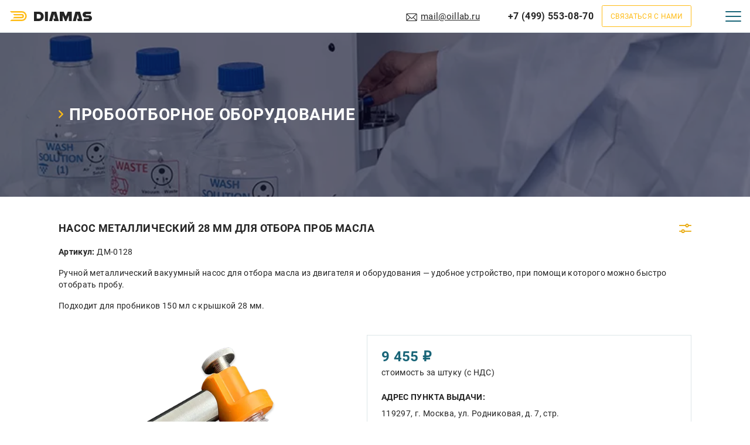

--- FILE ---
content_type: text/html; charset=utf-8
request_url: https://www.oillab.ru/uslugi/probootbornoe-oborudovanie/nasos-metallicheskiy-28-mm/
body_size: 6054
content:
<!doctype html><!--[if lte IE 7]><html lang="ru" class="lt-ie9 lt-ie8 lt-ie7 webp"><![endif]--><!--[if IE 8]><html lang="ru" class="lt-ie9 lt-ie8 webp"><![endif]--><!--[if IE 9]><html lang="ru" class="lt-ie9 webp"><![endif]--><!--[if gt IE 9]><!--><html lang="ru" class="webp"><!--<![endif]--><head><meta http-equiv="X-UA-Compatible" content="IE=edge"><meta http-equiv="Content-Type" content="text/html;charset=UTF-8"><title>Насос металлический 28 мм для отбора проб масла на анализ</title><meta name="title" content="Насос металлический 28 мм для отбора проб масла на анализ"><meta property="og:title" content="Насос металлический 28 мм для отбора проб масла на анализ"><meta name="twitter:title" content="Насос металлический 28 мм для отбора проб масла на анализ"><meta name="description" content="Лаборатория Диамас. 🔬 Насос металлический 28 мм для отбора проб масла. Расходные материалы. ⚙ Услуги по диагностике масла и контролю износа техники."><meta property="og:description" content="Лаборатория Диамас. 🔬 Насос металлический 28 мм для отбора проб масла. Расходные материалы. ⚙ Услуги по диагностике масла и контролю износа техники."><meta name="twitter:description" content="Лаборатория Диамас. 🔬 Насос металлический 28 мм для отбора проб масла. Расходные материалы. ⚙ Услуги по диагностике масла и контролю износа техники."><meta property="og:image" content="https://www.oillab.ru/uslugi/probootbornoe-oborudovanie/nasos-metallicheskiy-28-mm/nasos-metallicheskiy-28-mm-4.png?1697013187"><meta property="og:image:secure_url" content="https://www.oillab.ru/uslugi/probootbornoe-oborudovanie/nasos-metallicheskiy-28-mm/nasos-metallicheskiy-28-mm-4.png?1697013187"><meta name="twitter:image" content="https://www.oillab.ru/uslugi/probootbornoe-oborudovanie/nasos-metallicheskiy-28-mm/nasos-metallicheskiy-28-mm-4.png?1697013187"><meta property="og:url" content="https://www.oillab.ru"><meta property="og:type" content="website"><meta name="robots" content="ALL"><meta name="viewport" content="width=device-width, initial-scale=1.0"><meta name="copyright" content="© All rights reserved"><meta name="generator" content="ProjectDB Web 17.8.28"><meta name="twitter:card" content="summary"><link rel="canonical" href="https://www.oillab.ru/uslugi/probootbornoe-oborudovanie/nasos-metallicheskiy-28-mm/" /><link rel="icon" sizes="any" type="image/svg+xml" href="https://www.oillab.ru/any.svg?1684612840"><link rel="icon" sizes="192x192" type="image/png" href="https://www.oillab.ru/192x192.png?1684612838"><link rel="icon" sizes="16x16" type="image/png" href="https://www.oillab.ru/16x16.png?1684612836"><link rel="icon" type="image/x-icon" href="https://www.oillab.ru/favicon.ico?1767172538"><!--[if IE]><link rel="shortcut icon" href="https://www.oillab.ru/favicon.ico?1767172538"/><![endif]--><!--[if lt IE 9]><script type="text/javascript" src="https://cdnjs.cloudflare.com/ajax/libs/html5shiv/3.7.3/html5shiv-printshiv.min.js"></script><script type="text/javascript" src="https://cdnjs.cloudflare.com/ajax/libs/livingston-css3-mediaqueries-js/1.0.0/css3-mediaqueries.min.js"></script><script type="text/javascript" src="https://cdn.rawgit.com/inexorabletash/polyfill/v0.1.42/polyfill.min.js"></script><![endif]--><link rel="stylesheet" type="text/css" href="/uslugi/probootbornoe-oborudovanie/nasos-metallicheskiy-28-mm/pdb/cache/rufont.css?1767172798" media="print" onload="this.media='all'"/><link rel="stylesheet" type="text/css" href="/uslugi/probootbornoe-oborudovanie/nasos-metallicheskiy-28-mm/pdb/cache/rustyle.css?1767172798" media="all"/><link rel="stylesheet" type="text/css" href="/uslugi/probootbornoe-oborudovanie/nasos-metallicheskiy-28-mm/pdb/cache/ruimage.css?1767172798" media="print" onload="this.media='all'"/><link rel="stylesheet" type="text/css" href="/uslugi/probootbornoe-oborudovanie/nasos-metallicheskiy-28-mm/pdb/cache/ruadmin.css?1767172798" media="all"/><noscript><link rel="stylesheet" type="text/css" href="/uslugi/probootbornoe-oborudovanie/nasos-metallicheskiy-28-mm/pdb/cache/rufont.css?1767172798" media="all"/><link rel="stylesheet" type="text/css" href="/uslugi/probootbornoe-oborudovanie/nasos-metallicheskiy-28-mm/pdb/cache/ruimage.css?1767172798" media="all"/></noscript><link rel="preconnect" href="https://mc.yandex.ru/"> <link rel="preconnect" href="https://mc.yandex.ru/" crossorigin> <link rel="dns-prefetch" href="https://mc.yandex.ru/"> <link rel="preconnect" href="https://www.googletagmanager.com/"> <link rel="preconnect" href="https://www.googletagmanager.com/" crossorigin> <link rel="dns-prefetch" href="https://www.googletagmanager.com/"> <link rel="preconnect" href="https://www.google-analytics.com/"> <link rel="preconnect" href="https://www.google-analytics.com/" crossorigin> <link rel="dns-prefetch" href="https://www.google-analytics.com/"></head><body><div class="header"><div><a class="logo" href="/"></a><a class="btn-menu"></a><div class="wrap-menu" unselectable="on"><a class="btn-close"></a><div module id="mnu_top" data-id="1604884984" class="menu-index"><ul class="page-menu"><li><a href="/">Главная</a></li><li class="selected"><a tabindex="0" data-toggle="collapse" aria-expanded="true">Услуги</a><div class="collapse show"><ul><li><a tabindex="0" data-toggle="collapse" aria-expanded="false">Анализ масла</a><div class="collapse"><ul><li><a href="/uslugi/analiz-masel/analiz-motornogo-masla/">ДВС (бензин/дизель)</a></li><li><a href="/uslugi/analiz-masel/analiz-masla-dlya-gazovogo-dvigatelya/">Газовый двигатель</a></li><li><a href="/uslugi/analiz-masel/analiz-transmissionnogo-masla/">Трансмиссия</a></li><li><a href="/uslugi/analiz-masel/analiz-gidravlicheskogo-masla/">Гидравлические системы</a></li><li><a href="/uslugi/analiz-masel/analiz-industrialnogo-masla/">Моторы и насосы</a></li><li><a href="/uslugi/analiz-masel/analiz-holodilnogo-masla/">Холодильные машины</a></li><li><a href="/uslugi/analiz-masel/analiz-turbinnogo-masla/">Турбина</a></li><li><a href="/uslugi/analiz-masel/analiz-kompressornogo-masla/">Компрессор</a></li></ul></div></li><li><a tabindex="0" data-toggle="collapse" aria-expanded="false">Анализ топлива</a><div class="collapse"><ul><li><a href="/uslugi/analiz-topliva/kompleksnye-ispytaniya-dizelnogo-topliva-v-laboratorii/">Дизельное топливо</a></li></ul></div></li><li><a tabindex="0" data-toggle="collapse" aria-expanded="false">Анализ смазки</a><div class="collapse"><ul><li><a href="/uslugi/analiz-smazki/plastichnaya-smazka/">Пластичная смазка</a></li></ul></div></li><li><a tabindex="0" data-toggle="collapse" aria-expanded="false">Анализ ОЖ</a><div class="collapse"><ul><li><a href="/uslugi/analiz-antifriza/kompleksnye-ispytaniya-antifriza-v-laboratorii/">Охлаждающая жидкость</a></li></ul></div></li><li><a tabindex="0" data-toggle="collapse" aria-expanded="false">Отдельные показатели</a><div class="collapse"><ul><li><a href="/uslugi/issledovaniya-na-otdelnye-pokazateli/smazochnye-materialy/">Смазочные материалы</a></li><li><a href="/uslugi/issledovaniya-na-otdelnye-pokazateli/dizelnoe-toplivo/">Дизельное топливо</a></li><li><a href="/uslugi/issledovaniya-na-otdelnye-pokazateli/ohlazhdayuschie-zhidkosti/">Охлаждающие жидкости</a></li><li><a href="/uslugi/issledovaniya-na-otdelnye-pokazateli/plastichnaya-smazka/">Пластичная смазка</a></li></ul></div></li><li class="selected"><a tabindex="0" data-toggle="collapse" aria-expanded="true">Дополнительные услуги</a><div class="collapse show"><ul><li class="selected"><a href="/uslugi/probootbornoe-oborudovanie/">Пробоотборное оборудование</a></li><li><a href="/uslugi/sudebnaya-ekspetiza-masla-i-topliva/">Судебная экспертиза</a></li></ul></div></li></ul></div></li><li><a tabindex="0" data-toggle="collapse" aria-expanded="false">Библиотека</a><div class="collapse"><ul><li><a href="/biblioteka/analysis/">Анализ масел и смазок</a></li><li><a href="/biblioteka/service/">Техническое обслуживание</a></li><li><a href="/biblioteka/approaches/">Культурная трансформация</a></li><li><a href="/biblioteka/practice/">Полезный опыт</a></li></ul></div></li><li><a tabindex="0" data-toggle="collapse" aria-expanded="false">О лаборатории</a><div class="collapse"><ul><li><a href="/o-laboratorii/nashi-partnery/">Наши партнеры</a></li><li><a href="/o-laboratorii/oborudovanie-analiza-gsm/">Оборудование лаборатории</a></li><li><a href="/o-laboratorii/novosti/">Наши новости</a></li><li><a href="/o-laboratorii/istoriya/">История лаборатории</a></li><li><a href="/o-laboratorii/zayavka-na-laboratornye-issledovaniya-ispytaniya/">Заявка на анализ</a></li><li><a href="/o-laboratorii/usloviya-sotrudnichestva/">Условия сотрудничества</a></li><li><a href="/o-laboratorii/kartochka-predpriyatiya/">Карточка предприятия</a></li><li><a href="/o-laboratorii/preimushchestva/">Главные преимущества</a></li><li><a href="/o-laboratorii/instruktsiya-po-otboru-prob-masla/">Инструкция по отбору проб масла</a></li><li><a href="/o-laboratorii/monitoring-masla/">Мониторинг масел на предприятиях</a></li><li><a href="/o-laboratorii/analiz-nefteproduktov-i-gsm/">Комплексы лабораторных испытаний</a></li></ul></div></li><li><a href="https://diamas.oil.report/" target="_blank">Личный кабинет</a></li><li><a href="/kontakty/">Контакты</a></li></ul></div><div class="contacts"><div class="email"><a href="mailto:mail@oillab.ru" target="_blank">mail@oillab.ru</a></div><div class="phone"><a href="tel:+74995530870">+7 (499) 553-08-70</a></div><a class="btn-link" href="/kontakty/" tabindex="0" data-href="/dbox/feedback/" data-plugin="dynamic-box">Связаться с нами</a><div class="social"><a class="wa" href="https://wa.me/79104024393" target="_blank" title="WhatsApp"></a><a class="tg" href="https://t.me/diamaslab" target="_blank" title="Telegram"></a><a class="yt" href="https://www.youtube.com/channel/UCHjzNtWwgCTuJy-A13B28ig" target="_blank" title="Youtube"></a><a class="zn" href="https://zen.yandex.ru/id/623971057882516ed1b7f37e" target="_blank" title="Яндекс.Дзен"></a><a class="sm" href="/sitemap/" target="_blank" title="Карта сайта"></a></div></div></div></div></div><div class="main"><div module id="subheader" data-id="226705474" class="custom-subheader"><div style="background-image: url(/pdb/upload/webp/head-16-2-png.webp?1733160039)"><div><div class="h1">Пробоотборное оборудование</div></div></div></div><div module id="breadcrumb" data-id="-12144220" class="breadcrumb-index"><div itemscope itemtype="https://schema.org/BreadcrumbList"><span itemprop="itemListElement" itemscope itemtype="https://schema.org/ListItem"><a itemprop="item" href="/"><span itemprop="name">Главная</span></a><meta itemprop="position" content="1" /></span><span> / </span><span><span>Услуги</span></span><span> / </span><span itemprop="itemListElement" itemscope itemtype="https://schema.org/ListItem"><a itemprop="item" href="/uslugi/probootbornoe-oborudovanie/"><span itemprop="name">Пробоотборное оборудование</span></a><meta itemprop="position" content="3" /></span><span> / </span><span itemprop="itemListElement" itemscope itemtype="https://schema.org/ListItem"><span itemprop="name">Насос металлический 28 мм</span><meta itemprop="position" content="4" /></span></div></div><div class="g-row" data-index="1"><div><div module id="d12600_info" data-id="-632281005" class="constructor-index"><h1 class="h2">Насос металлический 28 мм для отбора проб масла</h1><p><b>Артикул:</b> ДМ-0128</p><p>Ручной металлический вакуумный насос для отбора масла из двигателя и оборудования &mdash; удобное устройство, при помощи которого можно быстро отобрать пробу.</p><p>Подходит для пробников 150 мл с крышкой 28 мм.</p></div><div module id="d12600_image" data-id="-431747262" class="constructor-index"><div itemscope itemtype="https://schema.org/ImageObject" class="constructor--img img-center"><img itemprop="contentUrl" src="/uslugi/probootbornoe-oborudovanie/nasos-metallicheskiy-28-mm/webp/nasos-metallicheskiy-28-mm-3-png.webp?1697013057" alt="Насос металлический 28 мм"/> <span itemprop="description">Насос металлический 28 мм</span></div></div><div module id="d12600_price" data-id="-222932878" class="complex-price"><div><div><div class="price"><span>9 455 <span class="rub">руб.</span></span> стоимость за штуку (с НДС)</div><div class="collection-point"><div class="title">Адрес пункта выдачи:</div><div class="address">119297, г. Москва, ул. Родниковая, д. 7, стр. 13, этаж 2 (с 9:00 до 18:00) <a class="btn-link" href="/kontakty/" tabindex="0" data-plugin="dynamic-box" data-width="600px" data-href="/dbox/map/">Смотреть на карте</a></div></div><div class="buttons"><a class="btn btn-yellow" href="/kontakty/" tabindex="0" data-plugin="dynamic-box" data-width="600px" data-href="/dbox/service-order/">Оформить заказ</a></div></div></div><script type="application/ld+json">{"@context": "https://schema.org/","@type": "Product","name": "Насос металлический 28 мм","image": ["https://www.oillab.ru/uslugi/probootbornoe-oborudovanie/nasos-metallicheskiy-28-mm/nasos-metallicheskiy-28-mm-3.png?1697013057"],"description": "Пластиковый насос для отбора проб масла на анализ 28 мм","sku": "ДМ-0128","brand": {"@type": "Brand","name": "Диамас Лаборатория"},"offers": {"@type": "Offer","url": "https://www.oillab.ru/uslugi/probootbornoe-oborudovanie/nasos-metallicheskiy-28-mm/","priceCurrency": "RUB","price": "9455","priceValidUntil": "2027-01-22","itemCondition": "https://schema.org/NewCondition","availability": "https://schema.org/InStock"}}</script></div><div module id="d12600_characteristics" data-id="-577698828" class="constructor-index"><h2 class="h3">Характеристики</h2><ul class="constructor--list list-square"><li><div class="title">Принцип действия</div>Вакуумный пробоотборник</li><li><div class="title">Материал</div>Металлический</li><li><div class="title">Диаметр горлышка</div>28 мм</li></ul></div></div><div><div module id="d12600_sidebar" data-id="-550323915" class="custom-sidebar"><div class="btn-menu-view"></div><div class="wrap-menu"><div class="btn-menu-hide"></div><ul><li><div class="title">Может пригодиться</div><ul class="buttons"><li><a href="/uslugi/probootbornoe-oborudovanie/probniki-150-ml/">Пробники 150 мл</a></li><li><a href="/uslugi/probootbornoe-oborudovanie/banki-cat-140-ml/">Банки CAT 140 мл</a></li><li><a href="/uslugi/probootbornoe-oborudovanie/sverhchistye-banki-150-ml/">Сверхчистые банки 150 мл</a></li><li><a href="/uslugi/probootbornoe-oborudovanie/trubka-dlya-otbora-prob/">Трубка для отбора проб</a></li><li><a href="/uslugi/probootbornoe-oborudovanie/rezak-dlya-trubki/">Резак для трубки</a></li><li><a href="/uslugi/probootbornoe-oborudovanie/nasos-metallicheskiy-32-mm/">Насос металлический 32 мм</a></li><li><a href="/uslugi/probootbornoe-oborudovanie/nasos-plastik-28-mm/">Насос пластиковый 28 мм</a></li><li class="selected"><a href="/uslugi/probootbornoe-oborudovanie/nasos-metallicheskiy-28-mm/">Насос металлический 28 мм</a></li></ul></li></ul><div class="btn-clear-filter hide">Очистить фильтр</div></div></div></div></div></div><div class="footer"><div><div><div class="title">Наш адрес</div><div class="address">119297, г. Москва, ул. Родниковая,<br>д. 7, стр. 13, этаж 2</div><a class="btn-link" href="/kontakty/" tabindex="0" data-href="/dbox/map/" data-plugin="dynamic-box">Смотреть на карте</a><div class="phone">+7 (499) 553-08-70</div><div class="email"><a href="mailto:mail@oillab.ru" target="_blank">mail@oillab.ru</a></div></div><div><div class="title">Режим работы</div><div class="working">Пн-Пт, с 9:00 до 18:00</div></div><div><div class="title">Может быть интересно</div><div module id="mnu_foot" data-id="1005748130" class="menu-index"><ul class="page-menu"><li><a href="https://youtu.be/EAEIkeBjej8" target="_blank">Качественный анализ масла</a></li><li><a href="/o-laboratorii/oborudovanie-analiza-gsm/">Оборудование для анализа ГСМ</a></li><li><a href="/biblioteka/analysis/">Статьи по анализу смазочных материалов</a></li><li><a href="/o-laboratorii/instruktsiya-po-otboru-prob-masla/">Отбор проб на анализ</a></li><li><a href="/o-laboratorii/zayavka-na-laboratornye-issledovaniya-ispytaniya/">Заявка на анализ</a></li><li><a href="/politika-konfidentsialnosti/">Политика конфиденциальности</a></li></ul></div></div><div><div class="title">Будьте в курсе событий</div><div module id="frm_subscription" data-id="473302551" class="form2-index"><form class=" subscription" data-code="{&quot;email&quot;:{&quot;name&quot;:&quot;email&quot;,&quot;type&quot;:&quot;form2.text.twig&quot;,&quot;required&quot;:&quot;1&quot;,&quot;placeholder&quot;:&quot;Введите свой e-mail&quot;},&quot;b_submit&quot;:{&quot;name&quot;:&quot;b_submit&quot;,&quot;type&quot;:&quot;form2.submit.twig&quot;,&quot;value&quot;:&quot;1&quot;,&quot;placeholder&quot;:[{&quot;id&quot;:&quot;0&quot;,&quot;text&quot;:&quot;Просмотр&quot;},{&quot;id&quot;:&quot;1&quot;,&quot;text&quot;:&quot;Добавить&quot;},{&quot;id&quot;:&quot;2&quot;,&quot;text&quot;:&quot;Изменить&quot;},{&quot;id&quot;:&quot;3&quot;,&quot;text&quot;:&quot;Удалить&quot;},{&quot;id&quot;:&quot;4&quot;,&quot;text&quot;:&quot;Удалить&quot;}]}}"><div class="gr"><div class="gc gp"><div data-modinc="text" data-name="email" class="field"><input id="mi__18566b0838f3c254088a78ac0b89b579" type="text" placeholder="Введите свой e-mail" required="required" autocomplete="off"/></div> </div><div class="gc-auto gp"><div data-modinc="submit" data-name="b_submit" class="field"><button type="submit">Добавить</button></div> </div></div></form></div></div><div><a class="logo" href="/"></a><div class="copyright">© 2025, ООО «Диамас Лаборатория»<br>Аккредитована по ГОСТ ISO/IEC 17025-2019<br>Все права защищены</div><div class="social"><a class="wa" href="https://wa.me/79104024393" target="_blank" title="WhatsApp"></a><a class="tg" href="https://t.me/diamaslab" target="_blank" title="Telegram"></a><a class="yt" href="https://www.youtube.com/channel/UCHjzNtWwgCTuJy-A13B28ig" target="_blank" title="Youtube"></a><a class="zn" href="https://zen.yandex.ru/id/623971057882516ed1b7f37e" target="_blank" title="Яндекс.Дзен"></a><a class="sm" href="/sitemap/" target="_blank" title="Карта сайта"></a></div></div></div></div><script type="text/javascript">!function(p,r,o,j,e,c,t){p[e]=p[e]||function(d,b){(p[e].a=p[e].a||{})[d]=b},p[e].l=1*new Date,c=r.createElement(o),t=r.getElementsByTagName(o)[0],c.async=1,c.src = j,t.parentNode.insertBefore(c,t)}(window,document,"script","/pdb/template/system/app.js?1766492436","PDBW");PDBW("javascript",["/uslugi/probootbornoe-oborudovanie/nasos-metallicheskiy-28-mm/pdb/cache/ruscript.js?1767172798"]);PDBW("variable",{"websocket":{"url":"wss://www.oillab.ru","filter":"string - фильтры"},"form2_text":{"clipboard_alert":"Скопировано в буфер обмена","clipboard_error":"Произошла ошибка при копировании в буфер обмена"},"submit_text":{"button":"Отправить"},"toastr_options":{"debug":false,"timeOut":"5000","hideEasing":"linear","hideMethod":"fadeOut","showEasing":"swing","showMethod":"fadeIn","closeButton":true,"newestOnTop":true,"progressBar":true,"hideDuration":"1000","showDuration":"300","positionClass":"toast-top-center","extendedTimeOut":"1000","preventDuplicates":true}});PDBW("config",{"projectdb":{"url":"/pdb/template/system/app.js?1766492436"},"websocket":{"rooms":["d12600_material|240549768","pro_main|243360620","pro_message|1572854752"]}});</script><script type="text/javascript"> 	(function(){ 		if(window.navigator && /google|lighthouse/i.test(navigator.userAgent)){ 			return; 		} 	   (function(m,e,t,r,i,k,a){m[i]=m[i]||function(){(m[i].a=m[i].a||[]).push(arguments)}; 	   m[i].l=1*new Date();k=e.createElement(t),a=e.getElementsByTagName(t)[0],k.async=1,k.src=r,a.parentNode.insertBefore(k,a)}) 	   (window, document, "script", "https://mc.yandex.ru/metrika/tag.js", "ym"); 	   ym(33566384, "init", { 	        clickmap:true, 	        trackLinks:true, 	        accurateTrackBounce:true 	   }); 	})() </script> <noscript><div><img src="https://mc.yandex.ru/watch/33566384" style="position:absolute; left:-9999px;" alt="" /></div></noscript> <script type="text/javascript"> 	(function(){ 		if(window.navigator && /yandex|lighthouse/i.test(navigator.userAgent)){ 			return; 		} 		(function(m,e,t,r,i,k,a){m[i]=m[i]||function(){(m.dataLayer=m.dataLayer||[]).push(arguments)}; 			k=e.createElement(t),a=e.getElementsByTagName(t)[0],k.async=1,k.src=r,a.parentNode.insertBefore(k,a)}) 		(window, document, "script", "https://www.googletagmanager.com/gtag/js?id=UA-86940897-2", "gtag"); 		gtag('js', new Date()); 		gtag('config', 'UA-86940897-2'); 	})(); </script></body></html>

--- FILE ---
content_type: text/css; charset=utf-8
request_url: https://www.oillab.ru/uslugi/probootbornoe-oborudovanie/nasos-metallicheskiy-28-mm/pdb/cache/rustyle.css?1767172798
body_size: 17826
content:
/* /ProjectDB/GUI Base/1.0.3/base/style/grid.css/ */
/* grid.css */
.gr{display:-ms-flexbox;display:flex;-ms-flex-wrap:wrap;flex-wrap:wrap}.gr>*{width:100%;min-width:0;-ms-flex-item-align:end;align-self:flex-end}.gr>*.v-align-top{-ms-flex-item-align:start;align-self:flex-start}.gr>*.v-align-justify{-ms-flex-item-align:stretch;align-self:stretch}.gr>*.v-align-center{-ms-flex-item-align:center;align-self:center}.gr>*.align-right{text-align:right}.gr>*.align-right>*{display:inline-block;text-align:left;vertical-align:bottom}.gr>*.align-center{text-align:center}.gr>*.align-center>*{display:inline-block;text-align:left;vertical-align:bottom}.gr>*.group-inline{display:-ms-flexbox;display:flex;-ms-flex-wrap:wrap;flex-wrap:wrap}.gr>*.group-inline>*{-ms-flex-item-align:end;align-self:flex-end}.gr>*.group-inline>*:not(.gi-auto){-ms-flex-preferred-size:0;flex-basis:0;-ms-flex-positive:1;flex-grow:1;max-width:100%}.gr>*.group-inline>*.gi-auto{-ms-flex:0 0 auto;flex:0 0 auto;width:auto;max-width:100%}.gr>.gc{-ms-flex-preferred-size:0;flex-basis:0;-ms-flex-positive:1;flex-grow:1;max-width:100%}.gr>.gc-auto{-ms-flex:0 0 auto;flex:0 0 auto;width:auto;max-width:100%}.gr>.gc-1{-ms-flex:0 0 8.333333%;flex:0 0 8.333333%;max-width:8.333333%}.gr>.gc-2{-ms-flex:0 0 16.666667%;flex:0 0 16.666667%;max-width:16.666667%}.gr>.gc-3{-ms-flex:0 0 25%;flex:0 0 25%;max-width:25%}.gr>.gc-4{-ms-flex:0 0 33.333333%;flex:0 0 33.333333%;max-width:33.333333%}.gr>.gc-5{-ms-flex:0 0 41.666667%;flex:0 0 41.666667%;max-width:41.666667%}.gr>.gc-6{-ms-flex:0 0 50%;flex:0 0 50%;max-width:50%}.gr>.gc-7{-ms-flex:0 0 58.333333%;flex:0 0 58.333333%;max-width:58.333333%}.gr>.gc-8{-ms-flex:0 0 66.666667%;flex:0 0 66.666667%;max-width:66.666667%}.gr>.gc-9{-ms-flex:0 0 75%;flex:0 0 75%;max-width:75%}.gr>.gc-10{-ms-flex:0 0 83.333333%;flex:0 0 83.333333%;max-width:83.333333%}.gr>.gc-11{-ms-flex:0 0 91.666667%;flex:0 0 91.666667%;max-width:91.666667%}.gr>.gc-12{-ms-flex:0 0 100%;flex:0 0 100%;max-width:100%}.gr>.go-auto{margin-left:auto}.gr>.gor-auto{margin-right:auto}.gr>.go-0{margin-left:0}.gr>.gor-0{margin-right:0}.gr>.go-1{margin-left:8.333333%}.gr>.gor-1{margin-right:8.333333%}.gr>.go-2{margin-left:16.666667%}.gr>.gor-2{margin-right:16.666667%}.gr>.go-3{margin-left:25%}.gr>.gor-3{margin-right:25%}.gr>.go-4{margin-left:33.333333%}.gr>.gor-4{margin-right:33.333333%}.gr>.go-5{margin-left:41.666667%}.gr>.gor-5{margin-right:41.666667%}.gr>.go-6{margin-left:50%}.gr>.gor-6{margin-right:50%}.gr>.go-7{margin-left:58.333333%}.gr>.gor-7{margin-right:58.333333%}.gr>.go-8{margin-left:66.666667%}.gr>.gor-8{margin-right:66.666667%}.gr>.go-9{margin-left:75%}.gr>.gor-9{margin-right:75%}.gr>.go-10{margin-left:83.333333%}.gr>.gor-10{margin-right:83.333333%}.gr>.go-11{margin-left:91.666667%}.gr>.gor-11{margin-right:91.666667%}.fm-x-1 .gr>*,.fm-x-10 .gr>*,.fm-x-15 .gr>*,.fm-x-2 .gr>*,.fm-x-20 .gr>*,.fm-x-25 .gr>*,.fm-x-3 .gr>*,.fm-x-30 .gr>*,.fm-x-4 .gr>*,.fm-x-5 .gr>*{-webkit-box-sizing:border-box;-moz-box-sizing:border-box;box-sizing:border-box}.fm-x-1 .gr{margin-right:-1px;margin-left:-1px}.fm-x-1 .gr>*{padding-right:1px;padding-left:1px}.fm-x-2 .gr{margin-right:-2px;margin-left:-2px}.fm-x-2 .gr>*{padding-right:2px;padding-left:2px}.fm-x-3 .gr{margin-right:-3px;margin-left:-3px}.fm-x-3 .gr>*{padding-right:3px;padding-left:3px}.fm-x-4 .gr{margin-right:-4px;margin-left:-4px}.fm-x-4 .gr>*{padding-right:4px;padding-left:4px}.fm-x-5 .gr{margin-right:-5px;margin-left:-5px}.fm-x-5 .gr>*{padding-right:5px;padding-left:5px}.fm-x-10 .gr{margin-right:-10px;margin-left:-10px}.fm-x-10 .gr>*{padding-right:10px;padding-left:10px}.fm-x-15 .gr{margin-right:-15px;margin-left:-15px}.fm-x-15 .gr>*{padding-right:15px;padding-left:15px}.fm-x-20 .gr{margin-right:-20px;margin-left:-20px}.fm-x-20 .gr>*{padding-right:20px;padding-left:20px}.fm-x-25 .gr{margin-right:-25px;margin-left:-25px}.fm-x-25 .gr>*{padding-right:25px;padding-left:25px}.fm-x-30 .gr{margin-right:-30px;margin-left:-30px}.fm-x-30 .gr>*{padding-right:30px;padding-left:30px}.fm-y-1{margin-top:-1px;margin-bottom:-1px}.fm-y-1 .gp,.fm-y-1 .gr>*:not(.gm){padding-top:1px;padding-bottom:1px}.fm-y-2{margin-top:-2px;margin-bottom:-2px}.fm-y-2 .gp,.fm-y-2 .gr>*:not(.gm){padding-top:2px;padding-bottom:2px}.fm-y-3{margin-top:-3px;margin-bottom:-3px}.fm-y-3 .gp,.fm-y-3 .gr>*:not(.gm){padding-top:3px;padding-bottom:3px}.fm-y-4{margin-top:-4px;margin-bottom:-4px}.fm-y-4 .gp,.fm-y-4 .gr>*:not(.gm){padding-top:4px;padding-bottom:4px}.fm-y-5{margin-top:-5px;margin-bottom:-5px}.fm-y-5 .gp,.fm-y-5 .gr>*:not(.gm){padding-top:5px;padding-bottom:5px}.fm-y-10{margin-top:-10px;margin-bottom:-10px}.fm-y-10 .gp,.fm-y-10 .gr>*:not(.gm){padding-top:10px;padding-bottom:10px}.fm-y-15{margin-top:-15px;margin-bottom:-15px}.fm-y-15 .gp,.fm-y-15 .gr>*:not(.gm){padding-top:15px;padding-bottom:15px}.fm-y-20{margin-top:-20px;margin-bottom:-20px}.fm-y-20 .gp,.fm-y-20 .gr>*:not(.gm){padding-top:20px;padding-bottom:20px}.fm-y-25{margin-top:-25px;margin-bottom:-25px}.fm-y-25 .gp,.fm-y-25 .gr>*:not(.gm){padding-top:25px;padding-bottom:25px}.fm-y-30{margin-top:-30px;margin-bottom:-30px}.fm-y-30 .gp,.fm-y-30 .gr>*:not(.gm){padding-top:30px;padding-bottom:30px}.fm-y-1 .gp-tb-form>*:not(:first-child){margin-top:2px}.fm-y-2 .gp-tb-form>*:not(:first-child){margin-top:4px}.fm-y-3 .gp-tb-form>*:not(:first-child){margin-top:6px}.fm-y-4 .gp-tb-form>*:not(:first-child){margin-top:8px}.fm-y-5 .gp-tb-form>*:not(:first-child){margin-top:10px}.fm-y-10 .gp-tb-form>*:not(:first-child){margin-top:20px}.fm-y-15 .gp-tb-form>*:not(:first-child){margin-top:30px}.fm-y-20 .gp-tb-form>*:not(:first-child){margin-top:40px}.fm-y-25 .gp-tb-form>*:not(:first-child){margin-top:50px}.fm-y-30 .gp-tb-form>*:not(:first-child){margin-top:60px}.gm-t-0{padding-top:0!important}.gm-b-0{padding-bottom:0!important}.gm-t-5{padding-top:5px!important}.gm-b-5{padding-bottom:5px!important}.gm-t-10{padding-top:10px!important}.gm-b-10{padding-bottom:10px!important}.gm-t-15{padding-top:15px!important}.gm-b-15{padding-bottom:15px!important}.gm-t-20{padding-top:20px!important}.gm-b-20{padding-bottom:20px!important}.gm-t-25{padding-top:25px!important}.gm-b-25{padding-bottom:25px!important}.gm-t-30{padding-top:30px!important}.gm-b-30{padding-bottom:30px!important}.gm-t-35{padding-top:35px!important}.gm-b-35{padding-bottom:35px!important}.gm-t-40{padding-top:40px!important}.gm-b-40{padding-bottom:40px!important}.gm-l-0{padding-left:0!important}.gm-r-0{padding-right:0!important}.gm-l-5{padding-left:5px!important}.gm-r-5{padding-right:5px!important}.gm-l-10{padding-left:10px!important}.gm-r-10{padding-right:10px!important}.gm-l-15{padding-left:15px!important}.gm-r-15{padding-right:15px!important}.gm-l-20{padding-left:20px!important}.gm-r-20{padding-right:20px!important}.gm-l-25{padding-left:25px!important}.gm-r-25{padding-right:25px!important}.gm-l-30{padding-left:30px!important}.gm-r-30{padding-right:30px!important}.gm-l-35{padding-left:35px!important}.gm-r-35{padding-right:35px!important}.gm-l-40{padding-left:40px!important}.gm-r-40{padding-right:40px!important}@media (min-width:576px){.gr>.gc-sm{-ms-flex-preferred-size:0;flex-basis:0;-ms-flex-positive:1;flex-grow:1;max-width:100%}.gr>.gc-sm-auto{-ms-flex:0 0 auto;flex:0 0 auto;width:auto;max-width:100%}.gr>.gc-sm-1{-ms-flex:0 0 8.333333%;flex:0 0 8.333333%;max-width:8.333333%}.gr>.gc-sm-2{-ms-flex:0 0 16.666667%;flex:0 0 16.666667%;max-width:16.666667%}.gr>.gc-sm-3{-ms-flex:0 0 25%;flex:0 0 25%;max-width:25%}.gr>.gc-sm-4{-ms-flex:0 0 33.333333%;flex:0 0 33.333333%;max-width:33.333333%}.gr>.gc-sm-5{-ms-flex:0 0 41.666667%;flex:0 0 41.666667%;max-width:41.666667%}.gr>.gc-sm-6{-ms-flex:0 0 50%;flex:0 0 50%;max-width:50%}.gr>.gc-sm-7{-ms-flex:0 0 58.333333%;flex:0 0 58.333333%;max-width:58.333333%}.gr>.gc-sm-8{-ms-flex:0 0 66.666667%;flex:0 0 66.666667%;max-width:66.666667%}.gr>.gc-sm-9{-ms-flex:0 0 75%;flex:0 0 75%;max-width:75%}.gr>.gc-sm-10{-ms-flex:0 0 83.333333%;flex:0 0 83.333333%;max-width:83.333333%}.gr>.gc-sm-11{-ms-flex:0 0 91.666667%;flex:0 0 91.666667%;max-width:91.666667%}.gr>.gc-sm-12{-ms-flex:0 0 100%;flex:0 0 100%;max-width:100%}.gr>.go-sm-auto{margin-left:auto}.gr>.gor-sm-auto{margin-right:auto}.gr>.go-sm-0{margin-left:0}.gr>.gor-sm-0{margin-right:0}.gr>.go-sm-1{margin-left:8.333333%}.gr>.gor-sm-1{margin-right:8.333333%}.gr>.go-sm-2{margin-left:16.666667%}.gr>.gor-sm-2{margin-right:16.666667%}.gr>.go-sm-3{margin-left:25%}.gr>.gor-sm-3{margin-right:25%}.gr>.go-sm-4{margin-left:33.333333%}.gr>.gor-sm-4{margin-right:33.333333%}.gr>.go-sm-5{margin-left:41.666667%}.gr>.gor-sm-5{margin-right:41.666667%}.gr>.go-sm-6{margin-left:50%}.gr>.gor-sm-6{margin-right:50%}.gr>.go-sm-7{margin-left:58.333333%}.gr>.gor-sm-7{margin-right:58.333333%}.gr>.go-sm-8{margin-left:66.666667%}.gr>.gor-sm-8{margin-right:66.666667%}.gr>.go-sm-9{margin-left:75%}.gr>.gor-sm-9{margin-right:75%}.gr>.go-sm-10{margin-left:83.333333%}.gr>.gor-sm-10{margin-right:83.333333%}.gr>.go-sm-11{margin-left:91.666667%}.gr>.gor-sm-11{margin-right:91.666667%}.fm-x-sm-1 .gr{margin-right:-1px;margin-left:-1px}.fm-x-sm-1 .gr>*{padding-right:1px;padding-left:1px}.fm-x-sm-2 .gr{margin-right:-2px;margin-left:-2px}.fm-x-sm-2 .gr>*{padding-right:2px;padding-left:2px}.fm-x-sm-3 .gr{margin-right:-3px;margin-left:-3px}.fm-x-sm-3 .gr>*{padding-right:3px;padding-left:3px}.fm-x-sm-4 .gr{margin-right:-4px;margin-left:-4px}.fm-x-sm-4 .gr>*{padding-right:4px;padding-left:4px}.fm-x-sm-5 .gr{margin-right:-5px;margin-left:-5px}.fm-x-sm-5 .gr>*{padding-right:5px;padding-left:5px}.fm-x-sm-10 .gr{margin-right:-10px;margin-left:-10px}.fm-x-sm-10 .gr>*{padding-right:10px;padding-left:10px}.fm-x-sm-15 .gr{margin-right:-15px;margin-left:-15px}.fm-x-sm-15 .gr>*{padding-right:15px;padding-left:15px}.fm-x-sm-20 .gr{margin-right:-20px;margin-left:-20px}.fm-x-sm-20 .gr>*{padding-right:20px;padding-left:20px}.fm-x-sm-25 .gr{margin-right:-25px;margin-left:-25px}.fm-x-sm-25 .gr>*{padding-right:25px;padding-left:25px}.fm-x-sm-30 .gr{margin-right:-30px;margin-left:-30px}.fm-x-sm-30 .gr>*{padding-right:30px;padding-left:30px}.fm-y-sm-1{margin-top:-1px;margin-bottom:-1px}.fm-y-sm-1 .gp,.fm-y-sm-1 .gr>*:not(.gm){padding-top:1px;padding-bottom:1px}.fm-y-sm-2{margin-top:-2px;margin-bottom:-2px}.fm-y-sm-2 .gp,.fm-y-sm-2 .gr>*:not(.gm){padding-top:2px;padding-bottom:2px}.fm-y-sm-3{margin-top:-3px;margin-bottom:-3px}.fm-y-sm-3 .gp,.fm-y-sm-3 .gr>*:not(.gm){padding-top:3px;padding-bottom:3px}.fm-y-sm-4{margin-top:-4px;margin-bottom:-4px}.fm-y-sm-4 .gp,.fm-y-sm-4 .gr>*:not(.gm){padding-top:4px;padding-bottom:4px}.fm-y-sm-5{margin-top:-5px;margin-bottom:-5px}.fm-y-sm-5 .gp,.fm-y-sm-5 .gr>*:not(.gm){padding-top:5px;padding-bottom:5px}.fm-y-sm-10{margin-top:-10px;margin-bottom:-10px}.fm-y-sm-10 .gp,.fm-y-sm-10 .gr>*:not(.gm){padding-top:10px;padding-bottom:10px}.fm-y-sm-15{margin-top:-15px;margin-bottom:-15px}.fm-y-sm-15 .gp,.fm-y-sm-15 .gr>*:not(.gm){padding-top:15px;padding-bottom:15px}.fm-y-sm-20{margin-top:-20px;margin-bottom:-20px}.fm-y-sm-20 .gp,.fm-y-sm-20 .gr>*:not(.gm){padding-top:20px;padding-bottom:20px}.fm-y-sm-25{margin-top:-25px;margin-bottom:-25px}.fm-y-sm-25 .gp,.fm-y-sm-25 .gr>*:not(.gm){padding-top:25px;padding-bottom:25px}.fm-y-sm-30{margin-top:-30px;margin-bottom:-30px}.fm-y-sm-30 .gp,.fm-y-sm-30 .gr>*:not(.gm){padding-top:30px;padding-bottom:30px}.fm-y-sm-1 .gp-tb-form>*:not(:first-child){margin-top:2px}.fm-y-sm-2 .gp-tb-form>*:not(:first-child){margin-top:4px}.fm-y-sm-3 .gp-tb-form>*:not(:first-child){margin-top:6px}.fm-y-sm-4 .gp-tb-form>*:not(:first-child){margin-top:8px}.fm-y-sm-5 .gp-tb-form>*:not(:first-child){margin-top:10px}.fm-y-sm-10 .gp-tb-form>*:not(:first-child){margin-top:20px}.fm-y-sm-15 .gp-tb-form>*:not(:first-child){margin-top:30px}.fm-y-sm-20 .gp-tb-form>*:not(:first-child){margin-top:40px}.fm-y-sm-25 .gp-tb-form>*:not(:first-child){margin-top:50px}.fm-y-sm-30 .gp-tb-form>*:not(:first-child){margin-top:60px}.gm-sm-t-0{padding-top:0!important}.gm-sm-b-0{padding-bottom:0!important}.gm-sm-t-5{padding-top:5px!important}.gm-sm-b-5{padding-bottom:5px!important}.gm-sm-t-10{padding-top:10px!important}.gm-sm-b-10{padding-bottom:10px!important}.gm-sm-t-15{padding-top:15px!important}.gm-sm-b-15{padding-bottom:15px!important}.gm-sm-t-20{padding-top:20px!important}.gm-sm-b-20{padding-bottom:20px!important}.gm-sm-t-25{padding-top:25px!important}.gm-sm-b-25{padding-bottom:25px!important}.gm-sm-t-30{padding-top:30px!important}.gm-sm-b-30{padding-bottom:30px!important}.gm-sm-t-35{padding-top:35px!important}.gm-sm-b-35{padding-bottom:35px!important}.gm-sm-t-40{padding-top:40px!important}.gm-sm-b-40{padding-bottom:40px!important}.gm-sm-l-0{padding-left:0!important}.gm-sm-r-0{padding-right:0!important}.gm-sm-l-5{padding-left:5px!important}.gm-sm-r-5{padding-right:5px!important}.gm-sm-l-10{padding-left:10px!important}.gm-sm-r-10{padding-right:10px!important}.gm-sm-l-15{padding-left:15px!important}.gm-sm-r-15{padding-right:15px!important}.gm-sm-l-20{padding-left:20px!important}.gm-sm-r-20{padding-right:20px!important}.gm-sm-l-25{padding-left:25px!important}.gm-sm-r-25{padding-right:25px!important}.gm-sm-l-30{padding-left:30px!important}.gm-sm-r-30{padding-right:30px!important}.gm-sm-l-35{padding-left:35px!important}.gm-sm-r-35{padding-right:35px!important}.gm-sm-l-40{padding-left:40px!important}.gm-sm-r-40{padding-right:40px!important}}@media (min-width:768px){.gr>.gc-md{-ms-flex-preferred-size:0;flex-basis:0;-ms-flex-positive:1;flex-grow:1;max-width:100%}.gr>.gc-md-auto{-ms-flex:0 0 auto;flex:0 0 auto;width:auto;max-width:100%}.gr>.gc-md-1{-ms-flex:0 0 8.333333%;flex:0 0 8.333333%;max-width:8.333333%}.gr>.gc-md-2{-ms-flex:0 0 16.666667%;flex:0 0 16.666667%;max-width:16.666667%}.gr>.gc-md-3{-ms-flex:0 0 25%;flex:0 0 25%;max-width:25%}.gr>.gc-md-4{-ms-flex:0 0 33.333333%;flex:0 0 33.333333%;max-width:33.333333%}.gr>.gc-md-5{-ms-flex:0 0 41.666667%;flex:0 0 41.666667%;max-width:41.666667%}.gr>.gc-md-6{-ms-flex:0 0 50%;flex:0 0 50%;max-width:50%}.gr>.gc-md-7{-ms-flex:0 0 58.333333%;flex:0 0 58.333333%;max-width:58.333333%}.gr>.gc-md-8{-ms-flex:0 0 66.666667%;flex:0 0 66.666667%;max-width:66.666667%}.gr>.gc-md-9{-ms-flex:0 0 75%;flex:0 0 75%;max-width:75%}.gr>.gc-md-10{-ms-flex:0 0 83.333333%;flex:0 0 83.333333%;max-width:83.333333%}.gr>.gc-md-11{-ms-flex:0 0 91.666667%;flex:0 0 91.666667%;max-width:91.666667%}.gr>.gc-md-12{-ms-flex:0 0 100%;flex:0 0 100%;max-width:100%}.gr>.go-md-auto{margin-left:auto}.gr>.gor-md-auto{margin-right:auto}.gr>.go-md-0{margin-left:0}.gr>.gor-md-0{margin-right:0}.gr>.go-md-1{margin-left:8.333333%}.gr>.gor-md-1{margin-right:8.333333%}.gr>.go-md-2{margin-left:16.666667%}.gr>.gor-md-2{margin-right:16.666667%}.gr>.go-md-3{margin-left:25%}.gr>.gor-md-3{margin-right:25%}.gr>.go-md-4{margin-left:33.333333%}.gr>.gor-md-4{margin-right:33.333333%}.gr>.go-md-5{margin-left:41.666667%}.gr>.gor-md-5{margin-right:41.666667%}.gr>.go-md-6{margin-left:50%}.gr>.gor-md-6{margin-right:50%}.gr>.go-md-7{margin-left:58.333333%}.gr>.gor-md-7{margin-right:58.333333%}.gr>.go-md-8{margin-left:66.666667%}.gr>.gor-md-8{margin-right:66.666667%}.gr>.go-md-9{margin-left:75%}.gr>.gor-md-9{margin-right:75%}.gr>.go-md-10{margin-left:83.333333%}.gr>.gor-md-10{margin-right:83.333333%}.gr>.go-md-11{margin-left:91.666667%}.gr>.gor-md-11{margin-right:91.666667%}.fm-x-md-1 .gr{margin-right:-1px;margin-left:-1px}.fm-x-md-1 .gr>*{padding-right:1px;padding-left:1px}.fm-x-md-2 .gr{margin-right:-2px;margin-left:-2px}.fm-x-md-2 .gr>*{padding-right:2px;padding-left:2px}.fm-x-md-3 .gr{margin-right:-3px;margin-left:-3px}.fm-x-md-3 .gr>*{padding-right:3px;padding-left:3px}.fm-x-md-4 .gr{margin-right:-4px;margin-left:-4px}.fm-x-md-4 .gr>*{padding-right:4px;padding-left:4px}.fm-x-md-5 .gr{margin-right:-5px;margin-left:-5px}.fm-x-md-5 .gr>*{padding-right:5px;padding-left:5px}.fm-x-md-10 .gr{margin-right:-10px;margin-left:-10px}.fm-x-md-10 .gr>*{padding-right:10px;padding-left:10px}.fm-x-md-15 .gr{margin-right:-15px;margin-left:-15px}.fm-x-md-15 .gr>*{padding-right:15px;padding-left:15px}.fm-x-md-20 .gr{margin-right:-20px;margin-left:-20px}.fm-x-md-20 .gr>*{padding-right:20px;padding-left:20px}.fm-x-md-25 .gr{margin-right:-25px;margin-left:-25px}.fm-x-md-25 .gr>*{padding-right:25px;padding-left:25px}.fm-x-md-30 .gr{margin-right:-30px;margin-left:-30px}.fm-x-md-30 .gr>*{padding-right:30px;padding-left:30px}.fm-y-md-1{margin-top:-1px;margin-bottom:-1px}.fm-y-md-1 .gp,.fm-y-md-1 .gr>*:not(.gm){padding-top:1px;padding-bottom:1px}.fm-y-md-2{margin-top:-2px;margin-bottom:-2px}.fm-y-md-2 .gp,.fm-y-md-2 .gr>*:not(.gm){padding-top:2px;padding-bottom:2px}.fm-y-md-3{margin-top:-3px;margin-bottom:-3px}.fm-y-md-3 .gp,.fm-y-md-3 .gr>*:not(.gm){padding-top:3px;padding-bottom:3px}.fm-y-md-4{margin-top:-4px;margin-bottom:-4px}.fm-y-md-4 .gp,.fm-y-md-4 .gr>*:not(.gm){padding-top:4px;padding-bottom:4px}.fm-y-md-5{margin-top:-5px;margin-bottom:-5px}.fm-y-md-5 .gp,.fm-y-md-5 .gr>*:not(.gm){padding-top:5px;padding-bottom:5px}.fm-y-md-10{margin-top:-10px;margin-bottom:-10px}.fm-y-md-10 .gp,.fm-y-md-10 .gr>*:not(.gm){padding-top:10px;padding-bottom:10px}.fm-y-md-15{margin-top:-15px;margin-bottom:-15px}.fm-y-md-15 .gp,.fm-y-md-15 .gr>*:not(.gm){padding-top:15px;padding-bottom:15px}.fm-y-md-20{margin-top:-20px;margin-bottom:-20px}.fm-y-md-20 .gp,.fm-y-md-20 .gr>*:not(.gm){padding-top:20px;padding-bottom:20px}.fm-y-md-25{margin-top:-25px;margin-bottom:-25px}.fm-y-md-25 .gp,.fm-y-md-25 .gr>*:not(.gm){padding-top:25px;padding-bottom:25px}.fm-y-md-30{margin-top:-30px;margin-bottom:-30px}.fm-y-md-30 .gp,.fm-y-md-30 .gr>*:not(.gm){padding-top:30px;padding-bottom:30px}.fm-y-md-1 .gp-tb-form>*:not(:first-child){margin-top:2px}.fm-y-md-2 .gp-tb-form>*:not(:first-child){margin-top:4px}.fm-y-md-3 .gp-tb-form>*:not(:first-child){margin-top:6px}.fm-y-md-4 .gp-tb-form>*:not(:first-child){margin-top:8px}.fm-y-md-5 .gp-tb-form>*:not(:first-child){margin-top:10px}.fm-y-md-10 .gp-tb-form>*:not(:first-child){margin-top:20px}.fm-y-md-15 .gp-tb-form>*:not(:first-child){margin-top:30px}.fm-y-md-20 .gp-tb-form>*:not(:first-child){margin-top:40px}.fm-y-md-25 .gp-tb-form>*:not(:first-child){margin-top:50px}.fm-y-md-30 .gp-tb-form>*:not(:first-child){margin-top:60px}.gm-md-t-0{padding-top:0!important}.gm-md-b-0{padding-bottom:0!important}.gm-md-t-5{padding-top:5px!important}.gm-md-b-5{padding-bottom:5px!important}.gm-md-t-10{padding-top:10px!important}.gm-md-b-10{padding-bottom:10px!important}.gm-md-t-15{padding-top:15px!important}.gm-md-b-15{padding-bottom:15px!important}.gm-md-t-20{padding-top:20px!important}.gm-md-b-20{padding-bottom:20px!important}.gm-md-t-25{padding-top:25px!important}.gm-md-b-25{padding-bottom:25px!important}.gm-md-t-30{padding-top:30px!important}.gm-md-b-30{padding-bottom:30px!important}.gm-md-t-35{padding-top:35px!important}.gm-md-b-35{padding-bottom:35px!important}.gm-md-t-40{padding-top:40px!important}.gm-md-b-40{padding-bottom:40px!important}.gm-md-l-0{padding-left:0!important}.gm-md-r-0{padding-right:0!important}.gm-md-l-5{padding-left:5px!important}.gm-md-r-5{padding-right:5px!important}.gm-md-l-10{padding-left:10px!important}.gm-md-r-10{padding-right:10px!important}.gm-md-l-15{padding-left:15px!important}.gm-md-r-15{padding-right:15px!important}.gm-md-l-20{padding-left:20px!important}.gm-md-r-20{padding-right:20px!important}.gm-md-l-25{padding-left:25px!important}.gm-md-r-25{padding-right:25px!important}.gm-md-l-30{padding-left:30px!important}.gm-md-r-30{padding-right:30px!important}.gm-md-l-35{padding-left:35px!important}.gm-md-r-35{padding-right:35px!important}.gm-md-l-40{padding-left:40px!important}.gm-md-r-40{padding-right:40px!important}}@media (min-width:992px){.gr>.gc-lg{-ms-flex-preferred-size:0;flex-basis:0;-ms-flex-positive:1;flex-grow:1;max-width:100%}.gr>.gc-lg-auto{-ms-flex:0 0 auto;flex:0 0 auto;width:auto;max-width:100%}.gr>.gc-lg-1{-ms-flex:0 0 8.333333%;flex:0 0 8.333333%;max-width:8.333333%}.gr>.gc-lg-2{-ms-flex:0 0 16.666667%;flex:0 0 16.666667%;max-width:16.666667%}.gr>.gc-lg-3{-ms-flex:0 0 25%;flex:0 0 25%;max-width:25%}.gr>.gc-lg-4{-ms-flex:0 0 33.333333%;flex:0 0 33.333333%;max-width:33.333333%}.gr>.gc-lg-5{-ms-flex:0 0 41.666667%;flex:0 0 41.666667%;max-width:41.666667%}.gr>.gc-lg-6{-ms-flex:0 0 50%;flex:0 0 50%;max-width:50%}.gr>.gc-lg-7{-ms-flex:0 0 58.333333%;flex:0 0 58.333333%;max-width:58.333333%}.gr>.gc-lg-8{-ms-flex:0 0 66.666667%;flex:0 0 66.666667%;max-width:66.666667%}.gr>.gc-lg-9{-ms-flex:0 0 75%;flex:0 0 75%;max-width:75%}.gr>.gc-lg-10{-ms-flex:0 0 83.333333%;flex:0 0 83.333333%;max-width:83.333333%}.gr>.gc-lg-11{-ms-flex:0 0 91.666667%;flex:0 0 91.666667%;max-width:91.666667%}.gr>.gc-lg-12{-ms-flex:0 0 100%;flex:0 0 100%;max-width:100%}.gr>.go-lg-auto{margin-left:auto}.gr>.gor-lg-auto{margin-right:auto}.gr>.go-lg-0{margin-left:0}.gr>.gor-lg-0{margin-right:0}.gr>.go-lg-1{margin-left:8.333333%}.gr>.gor-lg-1{margin-right:8.333333%}.gr>.go-lg-2{margin-left:16.666667%}.gr>.gor-lg-2{margin-right:16.666667%}.gr>.go-lg-3{margin-left:25%}.gr>.gor-lg-3{margin-right:25%}.gr>.go-lg-4{margin-left:33.333333%}.gr>.gor-lg-4{margin-right:33.333333%}.gr>.go-lg-5{margin-left:41.666667%}.gr>.gor-lg-5{margin-right:41.666667%}.gr>.go-lg-6{margin-left:50%}.gr>.gor-lg-6{margin-right:50%}.gr>.go-lg-7{margin-left:58.333333%}.gr>.gor-lg-7{margin-right:58.333333%}.gr>.go-lg-8{margin-left:66.666667%}.gr>.gor-lg-8{margin-right:66.666667%}.gr>.go-lg-9{margin-left:75%}.gr>.gor-lg-9{margin-right:75%}.gr>.go-lg-10{margin-left:83.333333%}.gr>.gor-lg-10{margin-right:83.333333%}.gr>.go-lg-11{margin-left:91.666667%}.gr>.gor-lg-11{margin-right:91.666667%}.fm-x-lg-1 .gr{margin-right:-1px;margin-left:-1px}.fm-x-lg-1 .gr>*{padding-right:1px;padding-left:1px}.fm-x-lg-2 .gr{margin-right:-2px;margin-left:-2px}.fm-x-lg-2 .gr>*{padding-right:2px;padding-left:2px}.fm-x-lg-3 .gr{margin-right:-3px;margin-left:-3px}.fm-x-lg-3 .gr>*{padding-right:3px;padding-left:3px}.fm-x-lg-4 .gr{margin-right:-4px;margin-left:-4px}.fm-x-lg-4 .gr>*{padding-right:4px;padding-left:4px}.fm-x-lg-5 .gr{margin-right:-5px;margin-left:-5px}.fm-x-lg-5 .gr>*{padding-right:5px;padding-left:5px}.fm-x-lg-10 .gr{margin-right:-10px;margin-left:-10px}.fm-x-lg-10 .gr>*{padding-right:10px;padding-left:10px}.fm-x-lg-15 .gr{margin-right:-15px;margin-left:-15px}.fm-x-lg-15 .gr>*{padding-right:15px;padding-left:15px}.fm-x-lg-20 .gr{margin-right:-20px;margin-left:-20px}.fm-x-lg-20 .gr>*{padding-right:20px;padding-left:20px}.fm-x-lg-25 .gr{margin-right:-25px;margin-left:-25px}.fm-x-lg-25 .gr>*{padding-right:25px;padding-left:25px}.fm-x-lg-30 .gr{margin-right:-30px;margin-left:-30px}.fm-x-lg-30 .gr>*{padding-right:30px;padding-left:30px}.fm-y-lg-1{margin-top:-1px;margin-bottom:-1px}.fm-y-lg-1 .gp,.fm-y-lg-1 .gr>*:not(.gm){padding-top:1px;padding-bottom:1px}.fm-y-lg-2{margin-top:-2px;margin-bottom:-2px}.fm-y-lg-2 .gp,.fm-y-lg-2 .gr>*:not(.gm){padding-top:2px;padding-bottom:2px}.fm-y-lg-3{margin-top:-3px;margin-bottom:-3px}.fm-y-lg-3 .gp,.fm-y-lg-3 .gr>*:not(.gm){padding-top:3px;padding-bottom:3px}.fm-y-lg-4{margin-top:-4px;margin-bottom:-4px}.fm-y-lg-4 .gp,.fm-y-lg-4 .gr>*:not(.gm){padding-top:4px;padding-bottom:4px}.fm-y-lg-5{margin-top:-5px;margin-bottom:-5px}.fm-y-lg-5 .gp,.fm-y-lg-5 .gr>*:not(.gm){padding-top:5px;padding-bottom:5px}.fm-y-lg-10{margin-top:-10px;margin-bottom:-10px}.fm-y-lg-10 .gp,.fm-y-lg-10 .gr>*:not(.gm){padding-top:10px;padding-bottom:10px}.fm-y-lg-15{margin-top:-15px;margin-bottom:-15px}.fm-y-lg-15 .gp,.fm-y-lg-15 .gr>*:not(.gm){padding-top:15px;padding-bottom:15px}.fm-y-lg-20{margin-top:-20px;margin-bottom:-20px}.fm-y-lg-20 .gp,.fm-y-lg-20 .gr>*:not(.gm){padding-top:20px;padding-bottom:20px}.fm-y-lg-25{margin-top:-25px;margin-bottom:-25px}.fm-y-lg-25 .gp,.fm-y-lg-25 .gr>*:not(.gm){padding-top:25px;padding-bottom:25px}.fm-y-lg-30{margin-top:-30px;margin-bottom:-30px}.fm-y-lg-30 .gp,.fm-y-lg-30 .gr>*:not(.gm){padding-top:30px;padding-bottom:30px}.fm-y-lg-1 .gp-tb-form>*:not(:first-child){margin-top:2px}.fm-y-lg-2 .gp-tb-form>*:not(:first-child){margin-top:4px}.fm-y-lg-3 .gp-tb-form>*:not(:first-child){margin-top:6px}.fm-y-lg-4 .gp-tb-form>*:not(:first-child){margin-top:8px}.fm-y-lg-5 .gp-tb-form>*:not(:first-child){margin-top:10px}.fm-y-lg-10 .gp-tb-form>*:not(:first-child){margin-top:20px}.fm-y-lg-15 .gp-tb-form>*:not(:first-child){margin-top:30px}.fm-y-lg-20 .gp-tb-form>*:not(:first-child){margin-top:40px}.fm-y-lg-25 .gp-tb-form>*:not(:first-child){margin-top:50px}.fm-y-lg-30 .gp-tb-form>*:not(:first-child){margin-top:60px}.gm-lg-t-0{padding-top:0!important}.gm-lg-b-0{padding-bottom:0!important}.gm-lg-t-5{padding-top:5px!important}.gm-lg-b-5{padding-bottom:5px!important}.gm-lg-t-10{padding-top:10px!important}.gm-lg-b-10{padding-bottom:10px!important}.gm-lg-t-15{padding-top:15px!important}.gm-lg-b-15{padding-bottom:15px!important}.gm-lg-t-20{padding-top:20px!important}.gm-lg-b-20{padding-bottom:20px!important}.gm-lg-t-25{padding-top:25px!important}.gm-lg-b-25{padding-bottom:25px!important}.gm-lg-t-30{padding-top:30px!important}.gm-lg-b-30{padding-bottom:30px!important}.gm-lg-t-35{padding-top:35px!important}.gm-lg-b-35{padding-bottom:35px!important}.gm-lg-t-40{padding-top:40px!important}.gm-lg-b-40{padding-bottom:40px!important}.gm-lg-l-0{padding-left:0!important}.gm-lg-r-0{padding-right:0!important}.gm-lg-l-5{padding-left:5px!important}.gm-lg-r-5{padding-right:5px!important}.gm-lg-l-10{padding-left:10px!important}.gm-lg-r-10{padding-right:10px!important}.gm-lg-l-15{padding-left:15px!important}.gm-lg-r-15{padding-right:15px!important}.gm-lg-l-20{padding-left:20px!important}.gm-lg-r-20{padding-right:20px!important}.gm-lg-l-25{padding-left:25px!important}.gm-lg-r-25{padding-right:25px!important}.gm-lg-l-30{padding-left:30px!important}.gm-lg-r-30{padding-right:30px!important}.gm-lg-l-35{padding-left:35px!important}.gm-lg-r-35{padding-right:35px!important}.gm-lg-l-40{padding-left:40px!important}.gm-lg-r-40{padding-right:40px!important}}@media (min-width:1200px){.gr>.gc-xl{-ms-flex-preferred-size:0;flex-basis:0;-ms-flex-positive:1;flex-grow:1;max-width:100%}.gr>.gc-xl-auto{-ms-flex:0 0 auto;flex:0 0 auto;width:auto;max-width:100%}.gr>.gc-xl-1{-ms-flex:0 0 8.333333%;flex:0 0 8.333333%;max-width:8.333333%}.gr>.gc-xl-2{-ms-flex:0 0 16.666667%;flex:0 0 16.666667%;max-width:16.666667%}.gr>.gc-xl-3{-ms-flex:0 0 25%;flex:0 0 25%;max-width:25%}.gr>.gc-xl-4{-ms-flex:0 0 33.333333%;flex:0 0 33.333333%;max-width:33.333333%}.gr>.gc-xl-5{-ms-flex:0 0 41.666667%;flex:0 0 41.666667%;max-width:41.666667%}.gr>.gc-xl-6{-ms-flex:0 0 50%;flex:0 0 50%;max-width:50%}.gr>.gc-xl-7{-ms-flex:0 0 58.333333%;flex:0 0 58.333333%;max-width:58.333333%}.gr>.gc-xl-8{-ms-flex:0 0 66.666667%;flex:0 0 66.666667%;max-width:66.666667%}.gr>.gc-xl-9{-ms-flex:0 0 75%;flex:0 0 75%;max-width:75%}.gr>.gc-xl-10{-ms-flex:0 0 83.333333%;flex:0 0 83.333333%;max-width:83.333333%}.gr>.gc-xl-11{-ms-flex:0 0 91.666667%;flex:0 0 91.666667%;max-width:91.666667%}.gr>.gc-xl-12{-ms-flex:0 0 100%;flex:0 0 100%;max-width:100%}.gr>.go-xl-auto{margin-left:auto}.gr>.gor-xl-auto{margin-right:auto}.gr>.go-xl-0{margin-left:0}.gr>.gor-xl-0{margin-right:0}.gr>.go-xl-1{margin-left:8.333333%}.gr>.gor-xl-1{margin-right:8.333333%}.gr>.go-xl-2{margin-left:16.666667%}.gr>.gor-xl-2{margin-right:16.666667%}.gr>.go-xl-3{margin-left:25%}.gr>.gor-xl-3{margin-right:25%}.gr>.go-xl-4{margin-left:33.333333%}.gr>.gor-xl-4{margin-right:33.333333%}.gr>.go-xl-5{margin-left:41.666667%}.gr>.gor-xl-5{margin-right:41.666667%}.gr>.go-xl-6{margin-left:50%}.gr>.gor-xl-6{margin-right:50%}.gr>.go-xl-7{margin-left:58.333333%}.gr>.gor-xl-7{margin-right:58.333333%}.gr>.go-xl-8{margin-left:66.666667%}.gr>.gor-xl-8{margin-right:66.666667%}.gr>.go-xl-9{margin-left:75%}.gr>.gor-xl-9{margin-right:75%}.gr>.go-xl-10{margin-left:83.333333%}.gr>.gor-xl-10{margin-right:83.333333%}.gr>.go-xl-11{margin-left:91.666667%}.gr>.gor-xl-11{margin-right:91.666667%}.fm-x-xl-1 .gr{margin-right:-1px;margin-left:-1px}.fm-x-xl-1 .gr>*{padding-right:1px;padding-left:1px}.fm-x-xl-2 .gr{margin-right:-2px;margin-left:-2px}.fm-x-xl-2 .gr>*{padding-right:2px;padding-left:2px}.fm-x-xl-3 .gr{margin-right:-3px;margin-left:-3px}.fm-x-xl-3 .gr>*{padding-right:3px;padding-left:3px}.fm-x-xl-4 .gr{margin-right:-4px;margin-left:-4px}.fm-x-xl-4 .gr>*{padding-right:4px;padding-left:4px}.fm-x-xl-5 .gr{margin-right:-5px;margin-left:-5px}.fm-x-xl-5 .gr>*{padding-right:5px;padding-left:5px}.fm-x-xl-10 .gr{margin-right:-10px;margin-left:-10px}.fm-x-xl-10 .gr>*{padding-right:10px;padding-left:10px}.fm-x-xl-15 .gr{margin-right:-15px;margin-left:-15px}.fm-x-xl-15 .gr>*{padding-right:15px;padding-left:15px}.fm-x-xl-20 .gr{margin-right:-20px;margin-left:-20px}.fm-x-xl-20 .gr>*{padding-right:20px;padding-left:20px}.fm-x-xl-25 .gr{margin-right:-25px;margin-left:-25px}.fm-x-xl-25 .gr>*{padding-right:25px;padding-left:25px}.fm-x-xl-30 .gr{margin-right:-30px;margin-left:-30px}.fm-x-xl-30 .gr>*{padding-right:30px;padding-left:30px}.fm-y-xl-1{margin-top:-1px;margin-bottom:-1px}.fm-y-xl-1 .gp,.fm-y-xl-1 .gr>*:not(.gm){padding-top:1px;padding-bottom:1px}.fm-y-xl-2{margin-top:-2px;margin-bottom:-2px}.fm-y-xl-2 .gp,.fm-y-xl-2 .gr>*:not(.gm){padding-top:2px;padding-bottom:2px}.fm-y-xl-3{margin-top:-3px;margin-bottom:-3px}.fm-y-xl-3 .gp,.fm-y-xl-3 .gr>*:not(.gm){padding-top:3px;padding-bottom:3px}.fm-y-xl-4{margin-top:-4px;margin-bottom:-4px}.fm-y-xl-4 .gp,.fm-y-xl-4 .gr>*:not(.gm){padding-top:4px;padding-bottom:4px}.fm-y-xl-5{margin-top:-5px;margin-bottom:-5px}.fm-y-xl-5 .gp,.fm-y-xl-5 .gr>*:not(.gm){padding-top:5px;padding-bottom:5px}.fm-y-xl-10{margin-top:-10px;margin-bottom:-10px}.fm-y-xl-10 .gp,.fm-y-xl-10 .gr>*:not(.gm){padding-top:10px;padding-bottom:10px}.fm-y-xl-15{margin-top:-15px;margin-bottom:-15px}.fm-y-xl-15 .gp,.fm-y-xl-15 .gr>*:not(.gm){padding-top:15px;padding-bottom:15px}.fm-y-xl-20{margin-top:-20px;margin-bottom:-20px}.fm-y-xl-20 .gp,.fm-y-xl-20 .gr>*:not(.gm){padding-top:20px;padding-bottom:20px}.fm-y-xl-25{margin-top:-25px;margin-bottom:-25px}.fm-y-xl-25 .gp,.fm-y-xl-25 .gr>*:not(.gm){padding-top:25px;padding-bottom:25px}.fm-y-xl-30{margin-top:-30px;margin-bottom:-30px}.fm-y-xl-30 .gp,.fm-y-xl-30 .gr>*:not(.gm){padding-top:30px;padding-bottom:30px}.fm-y-xl-1 .gp-tb-form>*:not(:first-child){margin-top:2px}.fm-y-xl-2 .gp-tb-form>*:not(:first-child){margin-top:4px}.fm-y-xl-3 .gp-tb-form>*:not(:first-child){margin-top:6px}.fm-y-xl-4 .gp-tb-form>*:not(:first-child){margin-top:8px}.fm-y-xl-5 .gp-tb-form>*:not(:first-child){margin-top:10px}.fm-y-xl-10 .gp-tb-form>*:not(:first-child){margin-top:20px}.fm-y-xl-15 .gp-tb-form>*:not(:first-child){margin-top:30px}.fm-y-xl-20 .gp-tb-form>*:not(:first-child){margin-top:40px}.fm-y-xl-25 .gp-tb-form>*:not(:first-child){margin-top:50px}.fm-y-xl-30 .gp-tb-form>*:not(:first-child){margin-top:60px}.gm-xl-t-0{padding-top:0!important}.gm-xl-b-0{padding-bottom:0!important}.gm-xl-t-5{padding-top:5px!important}.gm-xl-b-5{padding-bottom:5px!important}.gm-xl-t-10{padding-top:10px!important}.gm-xl-b-10{padding-bottom:10px!important}.gm-xl-t-15{padding-top:15px!important}.gm-xl-b-15{padding-bottom:15px!important}.gm-xl-t-20{padding-top:20px!important}.gm-xl-b-20{padding-bottom:20px!important}.gm-xl-t-25{padding-top:25px!important}.gm-xl-b-25{padding-bottom:25px!important}.gm-xl-t-30{padding-top:30px!important}.gm-xl-b-30{padding-bottom:30px!important}.gm-xl-t-35{padding-top:35px!important}.gm-xl-b-35{padding-bottom:35px!important}.gm-xl-t-40{padding-top:40px!important}.gm-xl-b-40{padding-bottom:40px!important}.gm-xl-l-0{padding-left:0!important}.gm-xl-r-0{padding-right:0!important}.gm-xl-l-5{padding-left:5px!important}.gm-xl-r-5{padding-right:5px!important}.gm-xl-l-10{padding-left:10px!important}.gm-xl-r-10{padding-right:10px!important}.gm-xl-l-15{padding-left:15px!important}.gm-xl-r-15{padding-right:15px!important}.gm-xl-l-20{padding-left:20px!important}.gm-xl-r-20{padding-right:20px!important}.gm-xl-l-25{padding-left:25px!important}.gm-xl-r-25{padding-right:25px!important}.gm-xl-l-30{padding-left:30px!important}.gm-xl-r-30{padding-right:30px!important}.gm-xl-l-35{padding-left:35px!important}.gm-xl-r-35{padding-right:35px!important}.gm-xl-l-40{padding-left:40px!important}.gm-xl-r-40{padding-right:40px!important}}@media (min-width:1440px){.gr>.gc-xxl{-ms-flex-preferred-size:0;flex-basis:0;-ms-flex-positive:1;flex-grow:1;max-width:100%}.gr>.gc-xxl-auto{-ms-flex:0 0 auto;flex:0 0 auto;width:auto;max-width:100%}.gr>.gc-xxl-1{-ms-flex:0 0 8.333333%;flex:0 0 8.333333%;max-width:8.333333%}.gr>.gc-xxl-2{-ms-flex:0 0 16.666667%;flex:0 0 16.666667%;max-width:16.666667%}.gr>.gc-xxl-3{-ms-flex:0 0 25%;flex:0 0 25%;max-width:25%}.gr>.gc-xxl-4{-ms-flex:0 0 33.333333%;flex:0 0 33.333333%;max-width:33.333333%}.gr>.gc-xxl-5{-ms-flex:0 0 41.666667%;flex:0 0 41.666667%;max-width:41.666667%}.gr>.gc-xxl-6{-ms-flex:0 0 50%;flex:0 0 50%;max-width:50%}.gr>.gc-xxl-7{-ms-flex:0 0 58.333333%;flex:0 0 58.333333%;max-width:58.333333%}.gr>.gc-xxl-8{-ms-flex:0 0 66.666667%;flex:0 0 66.666667%;max-width:66.666667%}.gr>.gc-xxl-9{-ms-flex:0 0 75%;flex:0 0 75%;max-width:75%}.gr>.gc-xxl-10{-ms-flex:0 0 83.333333%;flex:0 0 83.333333%;max-width:83.333333%}.gr>.gc-xxl-11{-ms-flex:0 0 91.666667%;flex:0 0 91.666667%;max-width:91.666667%}.gr>.gc-xxl-12{-ms-flex:0 0 100%;flex:0 0 100%;max-width:100%}.gr>.go-xxl-auto{margin-left:auto}.gr>.gor-xxl-auto{margin-right:auto}.gr>.go-xxl-0{margin-left:0}.gr>.gor-xxl-0{margin-right:0}.gr>.go-xxl-1{margin-left:8.333333%}.gr>.gor-xxl-1{margin-right:8.333333%}.gr>.go-xxl-2{margin-left:16.666667%}.gr>.gor-xxl-2{margin-right:16.666667%}.gr>.go-xxl-3{margin-left:25%}.gr>.gor-xxl-3{margin-right:25%}.gr>.go-xxl-4{margin-left:33.333333%}.gr>.gor-xxl-4{margin-right:33.333333%}.gr>.go-xxl-5{margin-left:41.666667%}.gr>.gor-xxl-5{margin-right:41.666667%}.gr>.go-xxl-6{margin-left:50%}.gr>.gor-xxl-6{margin-right:50%}.gr>.go-xxl-7{margin-left:58.333333%}.gr>.gor-xxl-7{margin-right:58.333333%}.gr>.go-xxl-8{margin-left:66.666667%}.gr>.gor-xxl-8{margin-right:66.666667%}.gr>.go-xxl-9{margin-left:75%}.gr>.gor-xxl-9{margin-right:75%}.gr>.go-xxl-10{margin-left:83.333333%}.gr>.gor-xxl-10{margin-right:83.333333%}.gr>.go-xxl-11{margin-left:91.666667%}.gr>.gor-xxl-11{margin-right:91.666667%}.fm-x-xxl-1 .gr{margin-right:-1px;margin-left:-1px}.fm-x-xxl-1 .gr>*{padding-right:1px;padding-left:1px}.fm-x-xxl-2 .gr{margin-right:-2px;margin-left:-2px}.fm-x-xxl-2 .gr>*{padding-right:2px;padding-left:2px}.fm-x-xxl-3 .gr{margin-right:-3px;margin-left:-3px}.fm-x-xxl-3 .gr>*{padding-right:3px;padding-left:3px}.fm-x-xxl-4 .gr{margin-right:-4px;margin-left:-4px}.fm-x-xxl-4 .gr>*{padding-right:4px;padding-left:4px}.fm-x-xxl-5 .gr{margin-right:-5px;margin-left:-5px}.fm-x-xxl-5 .gr>*{padding-right:5px;padding-left:5px}.fm-x-xxl-10 .gr{margin-right:-10px;margin-left:-10px}.fm-x-xxl-10 .gr>*{padding-right:10px;padding-left:10px}.fm-x-xxl-15 .gr{margin-right:-15px;margin-left:-15px}.fm-x-xxl-15 .gr>*{padding-right:15px;padding-left:15px}.fm-x-xxl-20 .gr{margin-right:-20px;margin-left:-20px}.fm-x-xxl-20 .gr>*{padding-right:20px;padding-left:20px}.fm-x-xxl-25 .gr{margin-right:-25px;margin-left:-25px}.fm-x-xxl-25 .gr>*{padding-right:25px;padding-left:25px}.fm-x-xxl-30 .gr{margin-right:-30px;margin-left:-30px}.fm-x-xxl-30 .gr>*{padding-right:30px;padding-left:30px}.fm-y-xxl-1{margin-top:-1px;margin-bottom:-1px}.fm-y-xxl-1 .gp,.fm-y-xxl-1 .gr>*:not(.gm){padding-top:1px;padding-bottom:1px}.fm-y-xxl-2{margin-top:-2px;margin-bottom:-2px}.fm-y-xxl-2 .gp,.fm-y-xxl-2 .gr>*:not(.gm){padding-top:2px;padding-bottom:2px}.fm-y-xxl-3{margin-top:-3px;margin-bottom:-3px}.fm-y-xxl-3 .gp,.fm-y-xxl-3 .gr>*:not(.gm){padding-top:3px;padding-bottom:3px}.fm-y-xxl-4{margin-top:-4px;margin-bottom:-4px}.fm-y-xxl-4 .gp,.fm-y-xxl-4 .gr>*:not(.gm){padding-top:4px;padding-bottom:4px}.fm-y-xxl-5{margin-top:-5px;margin-bottom:-5px}.fm-y-xxl-5 .gp,.fm-y-xxl-5 .gr>*:not(.gm){padding-top:5px;padding-bottom:5px}.fm-y-xxl-10{margin-top:-10px;margin-bottom:-10px}.fm-y-xxl-10 .gp,.fm-y-xxl-10 .gr>*:not(.gm){padding-top:10px;padding-bottom:10px}.fm-y-xxl-15{margin-top:-15px;margin-bottom:-15px}.fm-y-xxl-15 .gp,.fm-y-xxl-15 .gr>*:not(.gm){padding-top:15px;padding-bottom:15px}.fm-y-xxl-20{margin-top:-20px;margin-bottom:-20px}.fm-y-xxl-20 .gp,.fm-y-xxl-20 .gr>*:not(.gm){padding-top:20px;padding-bottom:20px}.fm-y-xxl-25{margin-top:-25px;margin-bottom:-25px}.fm-y-xxl-25 .gp,.fm-y-xxl-25 .gr>*:not(.gm){padding-top:25px;padding-bottom:25px}.fm-y-xxl-30{margin-top:-30px;margin-bottom:-30px}.fm-y-xxl-30 .gp,.fm-y-xxl-30 .gr>*:not(.gm){padding-top:30px;padding-bottom:30px}.fm-y-xxl-1 .gp-tb-form>*:not(:first-child){margin-top:2px}.fm-y-xxl-2 .gp-tb-form>*:not(:first-child){margin-top:4px}.fm-y-xxl-3 .gp-tb-form>*:not(:first-child){margin-top:6px}.fm-y-xxl-4 .gp-tb-form>*:not(:first-child){margin-top:8px}.fm-y-xxl-5 .gp-tb-form>*:not(:first-child){margin-top:10px}.fm-y-xxl-10 .gp-tb-form>*:not(:first-child){margin-top:20px}.fm-y-xxl-15 .gp-tb-form>*:not(:first-child){margin-top:30px}.fm-y-xxl-20 .gp-tb-form>*:not(:first-child){margin-top:40px}.fm-y-xxl-25 .gp-tb-form>*:not(:first-child){margin-top:50px}.fm-y-xxl-30 .gp-tb-form>*:not(:first-child){margin-top:60px}.gm-xxl-t-0{padding-top:0!important}.gm-xxl-b-0{padding-bottom:0!important}.gm-xxl-t-5{padding-top:5px!important}.gm-xxl-b-5{padding-bottom:5px!important}.gm-xxl-t-10{padding-top:10px!important}.gm-xxl-b-10{padding-bottom:10px!important}.gm-xxl-t-15{padding-top:15px!important}.gm-xxl-b-15{padding-bottom:15px!important}.gm-xxl-t-20{padding-top:20px!important}.gm-xxl-b-20{padding-bottom:20px!important}.gm-xxl-t-25{padding-top:25px!important}.gm-xxl-b-25{padding-bottom:25px!important}.gm-xxl-t-30{padding-top:30px!important}.gm-xxl-b-30{padding-bottom:30px!important}.gm-xxl-t-35{padding-top:35px!important}.gm-xxl-b-35{padding-bottom:35px!important}.gm-xxl-t-40{padding-top:40px!important}.gm-xxl-b-40{padding-bottom:40px!important}.gm-xxl-l-0{padding-left:0!important}.gm-xxl-r-0{padding-right:0!important}.gm-xxl-l-5{padding-left:5px!important}.gm-xxl-r-5{padding-right:5px!important}.gm-xxl-l-10{padding-left:10px!important}.gm-xxl-r-10{padding-right:10px!important}.gm-xxl-l-15{padding-left:15px!important}.gm-xxl-r-15{padding-right:15px!important}.gm-xxl-l-20{padding-left:20px!important}.gm-xxl-r-20{padding-right:20px!important}.gm-xxl-l-25{padding-left:25px!important}.gm-xxl-r-25{padding-right:25px!important}.gm-xxl-l-30{padding-left:30px!important}.gm-xxl-r-30{padding-right:30px!important}.gm-xxl-l-35{padding-left:35px!important}.gm-xxl-r-35{padding-right:35px!important}.gm-xxl-l-40{padding-left:40px!important}.gm-xxl-r-40{padding-right:40px!important}}
/* /ProjectDB/GUI Base/1.0.3/toastr/toastr.index.css/ */
/* index.css */
.toast-title{font-weight:700}.toast-message{-ms-word-wrap:break-word;word-wrap:break-word}.toast-message a,.toast-message label{color:#fff}.toast-message a:hover{color:#ccc;text-decoration:none}.toast-close-button{position:relative;right:-.3em;top:-.3em;float:right;font-size:20px;font-weight:700;color:#fff;-webkit-text-shadow:0 1px 0 #fff;text-shadow:0 1px 0 #fff;opacity:.9;line-height:1}.toast-close-button:focus,.toast-close-button:hover{color:#000;text-decoration:none;cursor:pointer;opacity:.4}.rtl .toast-close-button{left:-.3em;float:left;right:.3em}button.toast-close-button{padding:0;cursor:pointer;background:0 0;border:0;-webkit-appearance:none}.toast-top-center{top:0;right:0;width:100%}.toast-bottom-center{bottom:0;right:0;width:100%}.toast-top-full-width{top:0;right:0;width:100%}.toast-bottom-full-width{bottom:0;right:0;width:100%}.toast-top-left{top:12px;left:12px}.toast-top-right{top:12px;right:12px}.toast-bottom-right{right:12px;bottom:12px}.toast-bottom-left{bottom:12px;left:12px}#toast-container{position:fixed;z-index:999999;pointer-events:none}#toast-container *{-moz-box-sizing:border-box;-webkit-box-sizing:border-box;box-sizing:border-box}#toast-container>div{position:relative;pointer-events:auto;overflow:hidden;margin:0 0 6px;padding:15px 15px 15px 50px;width:300px;-moz-border-radius:3px;-webkit-border-radius:3px;border-radius:3px;background-position:15px center;background-repeat:no-repeat;-moz-box-shadow:0 0 12px #999;-webkit-box-shadow:0 0 12px #999;box-shadow:0 0 12px #999;color:#fff;opacity:.9}#toast-container>div.rtl{direction:rtl;padding:15px 50px 15px 15px;background-position:right 15px center}#toast-container>div:hover{-moz-box-shadow:0 0 12px #000;-webkit-box-shadow:0 0 12px #000;box-shadow:0 0 12px #000;opacity:1;cursor:pointer}#toast-container>.toast-info{background-image:url([data-uri])!important}#toast-container>.toast-error{background-image:url([data-uri])!important}#toast-container>.toast-success{background-image:url([data-uri])!important}#toast-container>.toast-warning{background-image:url([data-uri])!important}#toast-container.toast-bottom-center>div,#toast-container.toast-top-center>div{width:300px;margin-left:auto;margin-right:auto}#toast-container.toast-bottom-full-width>div,#toast-container.toast-top-full-width>div{width:96%;margin-left:auto;margin-right:auto}.toast{background-color:#030303}.toast-success{background-color:#51a351}.toast-error{background-color:#bd362f}.toast-info{background-color:#2f96b4}.toast-warning{background-color:#f89406}.toast-progress{position:absolute;left:0;bottom:0;height:4px;background-color:#000;opacity:.4}@media all and (max-width:240px){#toast-container>div{padding:8px 8px 8px 50px;width:11em}#toast-container>div.rtl{padding:8px 50px 8px 8px}#toast-container .toast-close-button{right:-.2em;top:-.2em}#toast-container .rtl .toast-close-button{left:-.2em;right:.2em}}@media all and (min-width:241px) and (max-width:480px){#toast-container>div{padding:8px 8px 8px 50px;width:18em}#toast-container>div.rtl{padding:8px 50px 8px 8px}#toast-container .toast-close-button{right:-.2em;top:-.2em}#toast-container .rtl .toast-close-button{left:-.2em;right:.2em}}@media all and (min-width:481px) and (max-width:768px){#toast-container>div{padding:15px 15px 15px 50px;width:25em}#toast-container>div.rtl{padding:15px 50px 15px 15px}}
/* /ProjectDB/GUI Base/1.0.3/sweetalert2/sweetalert2.index.css/ */
/* index.css */
@-webkit-keyframes swal2-show{0%{-webkit-transform:scale(.7);transform:scale(.7)}45%{-webkit-transform:scale(1.05);transform:scale(1.05)}80%{-webkit-transform:scale(.95);transform:scale(.95)}100%{-webkit-transform:scale(1);transform:scale(1)}}@keyframes swal2-show{0%{-webkit-transform:scale(.7);transform:scale(.7)}45%{-webkit-transform:scale(1.05);transform:scale(1.05)}80%{-webkit-transform:scale(.95);transform:scale(.95)}100%{-webkit-transform:scale(1);transform:scale(1)}}@-webkit-keyframes swal2-hide{0%{-webkit-transform:scale(1);transform:scale(1);opacity:1}100%{-webkit-transform:scale(.5);transform:scale(.5);opacity:0}}@keyframes swal2-hide{0%{-webkit-transform:scale(1);transform:scale(1);opacity:1}100%{-webkit-transform:scale(.5);transform:scale(.5);opacity:0}}@-webkit-keyframes swal2-animate-success-line-tip{0%{top:1.1875em;left:.0625em;width:0}54%{top:1.0625em;left:.125em;width:0}70%{top:2.1875em;left:-.375em;width:3.125em}84%{top:3em;left:1.3125em;width:1.0625em}100%{top:2.8125em;left:.875em;width:1.5625em}}@keyframes swal2-animate-success-line-tip{0%{top:1.1875em;left:.0625em;width:0}54%{top:1.0625em;left:.125em;width:0}70%{top:2.1875em;left:-.375em;width:3.125em}84%{top:3em;left:1.3125em;width:1.0625em}100%{top:2.8125em;left:.875em;width:1.5625em}}@-webkit-keyframes swal2-animate-success-line-long{0%{top:3.375em;right:2.875em;width:0}65%{top:3.375em;right:2.875em;width:0}84%{top:2.1875em;right:0;width:3.4375em}100%{top:2.375em;right:.5em;width:2.9375em}}@keyframes swal2-animate-success-line-long{0%{top:3.375em;right:2.875em;width:0}65%{top:3.375em;right:2.875em;width:0}84%{top:2.1875em;right:0;width:3.4375em}100%{top:2.375em;right:.5em;width:2.9375em}}@-webkit-keyframes swal2-rotate-success-circular-line{0%{-webkit-transform:rotate(-45deg);transform:rotate(-45deg)}5%{-webkit-transform:rotate(-45deg);transform:rotate(-45deg)}12%{-webkit-transform:rotate(-405deg);transform:rotate(-405deg)}100%{-webkit-transform:rotate(-405deg);transform:rotate(-405deg)}}@keyframes swal2-rotate-success-circular-line{0%{-webkit-transform:rotate(-45deg);transform:rotate(-45deg)}5%{-webkit-transform:rotate(-45deg);transform:rotate(-45deg)}12%{-webkit-transform:rotate(-405deg);transform:rotate(-405deg)}100%{-webkit-transform:rotate(-405deg);transform:rotate(-405deg)}}@-webkit-keyframes swal2-animate-error-x-mark{0%{margin-top:1.625em;-webkit-transform:scale(.4);transform:scale(.4);opacity:0}50%{margin-top:1.625em;-webkit-transform:scale(.4);transform:scale(.4);opacity:0}80%{margin-top:-.375em;-webkit-transform:scale(1.15);transform:scale(1.15)}100%{margin-top:0;-webkit-transform:scale(1);transform:scale(1);opacity:1}}@keyframes swal2-animate-error-x-mark{0%{margin-top:1.625em;-webkit-transform:scale(.4);transform:scale(.4);opacity:0}50%{margin-top:1.625em;-webkit-transform:scale(.4);transform:scale(.4);opacity:0}80%{margin-top:-.375em;-webkit-transform:scale(1.15);transform:scale(1.15)}100%{margin-top:0;-webkit-transform:scale(1);transform:scale(1);opacity:1}}@-webkit-keyframes swal2-animate-error-icon{0%{-webkit-transform:rotateX(100deg);transform:rotateX(100deg);opacity:0}100%{-webkit-transform:rotateX(0);transform:rotateX(0);opacity:1}}@keyframes swal2-animate-error-icon{0%{-webkit-transform:rotateX(100deg);transform:rotateX(100deg);opacity:0}100%{-webkit-transform:rotateX(0);transform:rotateX(0);opacity:1}}body.swal2-toast-shown .swal2-container{background-color:transparent}body.swal2-toast-shown .swal2-container.swal2-shown{background-color:transparent}body.swal2-toast-shown .swal2-container.swal2-top{top:0;right:auto;bottom:auto;left:50%;-webkit-transform:translateX(-50%);transform:translateX(-50%)}body.swal2-toast-shown .swal2-container.swal2-top-end,body.swal2-toast-shown .swal2-container.swal2-top-right{top:0;right:0;bottom:auto;left:auto}body.swal2-toast-shown .swal2-container.swal2-top-left,body.swal2-toast-shown .swal2-container.swal2-top-start{top:0;right:auto;bottom:auto;left:0}body.swal2-toast-shown .swal2-container.swal2-center-left,body.swal2-toast-shown .swal2-container.swal2-center-start{top:50%;right:auto;bottom:auto;left:0;-webkit-transform:translateY(-50%);transform:translateY(-50%)}body.swal2-toast-shown .swal2-container.swal2-center{top:50%;right:auto;bottom:auto;left:50%;-webkit-transform:translate(-50%,-50%);transform:translate(-50%,-50%)}body.swal2-toast-shown .swal2-container.swal2-center-end,body.swal2-toast-shown .swal2-container.swal2-center-right{top:50%;right:0;bottom:auto;left:auto;-webkit-transform:translateY(-50%);transform:translateY(-50%)}body.swal2-toast-shown .swal2-container.swal2-bottom-left,body.swal2-toast-shown .swal2-container.swal2-bottom-start{top:auto;right:auto;bottom:0;left:0}body.swal2-toast-shown .swal2-container.swal2-bottom{top:auto;right:auto;bottom:0;left:50%;-webkit-transform:translateX(-50%);transform:translateX(-50%)}body.swal2-toast-shown .swal2-container.swal2-bottom-end,body.swal2-toast-shown .swal2-container.swal2-bottom-right{top:auto;right:0;bottom:0;left:auto}body.swal2-toast-column .swal2-toast{flex-direction:column;align-items:stretch}body.swal2-toast-column .swal2-toast .swal2-actions{flex:1;align-self:stretch;height:2.2em;margin-top:.3125em}body.swal2-toast-column .swal2-toast .swal2-loading{justify-content:center}body.swal2-toast-column .swal2-toast .swal2-input{height:2em;margin:.3125em auto;font-size:1em}body.swal2-toast-column .swal2-toast .swal2-validation-message{font-size:1em}.swal2-popup.swal2-toast{flex-direction:row;align-items:center;width:auto;padding:.625em;overflow-y:hidden;box-shadow:0 0 .625em #d9d9d9}.swal2-popup.swal2-toast .swal2-header{flex-direction:row}.swal2-popup.swal2-toast .swal2-title{flex-grow:1;justify-content:flex-start;margin:0 .6em;font-size:1em}.swal2-popup.swal2-toast .swal2-footer{margin:.5em 0 0;padding:.5em 0 0;font-size:.8em}.swal2-popup.swal2-toast .swal2-close{position:initial;width:.8em;height:.8em;line-height:.8}.swal2-popup.swal2-toast .swal2-content{justify-content:flex-start;font-size:1em}.swal2-popup.swal2-toast .swal2-icon{width:2em;min-width:2em;height:2em;margin:0}.swal2-popup.swal2-toast .swal2-icon::before{display:flex;align-items:center;font-size:2em;font-weight:700}@media all and (-ms-high-contrast:none),(-ms-high-contrast:active){.swal2-popup.swal2-toast .swal2-icon::before{font-size:.25em}}.swal2-popup.swal2-toast .swal2-icon.swal2-success .swal2-success-ring{width:2em;height:2em}.swal2-popup.swal2-toast .swal2-icon.swal2-error [class^=swal2-x-mark-line]{top:.875em;width:1.375em}.swal2-popup.swal2-toast .swal2-icon.swal2-error [class^=swal2-x-mark-line][class$=left]{left:.3125em}.swal2-popup.swal2-toast .swal2-icon.swal2-error [class^=swal2-x-mark-line][class$=right]{right:.3125em}.swal2-popup.swal2-toast .swal2-actions{height:auto;margin:0 .3125em}.swal2-popup.swal2-toast .swal2-styled{margin:0 .3125em;padding:.3125em .625em;font-size:1em}.swal2-popup.swal2-toast .swal2-styled:focus{box-shadow:0 0 0 .0625em #fff,0 0 0 .125em rgba(50,100,150,.4)}.swal2-popup.swal2-toast .swal2-success{border-color:#a5dc86}.swal2-popup.swal2-toast .swal2-success [class^=swal2-success-circular-line]{position:absolute;width:2em;height:2.8125em;-webkit-transform:rotate(45deg);transform:rotate(45deg);border-radius:50%}.swal2-popup.swal2-toast .swal2-success [class^=swal2-success-circular-line][class$=left]{top:-.25em;left:-.9375em;-webkit-transform:rotate(-45deg);transform:rotate(-45deg);-webkit-transform-origin:2em 2em;transform-origin:2em 2em;border-radius:4em 0 0 4em}.swal2-popup.swal2-toast .swal2-success [class^=swal2-success-circular-line][class$=right]{top:-.25em;left:.9375em;-webkit-transform-origin:0 2em;transform-origin:0 2em;border-radius:0 4em 4em 0}.swal2-popup.swal2-toast .swal2-success .swal2-success-ring{width:2em;height:2em}.swal2-popup.swal2-toast .swal2-success .swal2-success-fix{top:0;left:.4375em;width:.4375em;height:2.6875em}.swal2-popup.swal2-toast .swal2-success [class^=swal2-success-line]{height:.3125em}.swal2-popup.swal2-toast .swal2-success [class^=swal2-success-line][class$=tip]{top:1.125em;left:.1875em;width:.75em}.swal2-popup.swal2-toast .swal2-success [class^=swal2-success-line][class$=long]{top:.9375em;right:.1875em;width:1.375em}.swal2-popup.swal2-toast.swal2-show{-webkit-animation:showSweetToast .5s;animation:showSweetToast .5s}.swal2-popup.swal2-toast.swal2-hide{-webkit-animation:hideSweetToast .2s forwards;animation:hideSweetToast .2s forwards}.swal2-popup.swal2-toast .swal2-animate-success-icon .swal2-success-line-tip{-webkit-animation:animate-toast-success-tip .75s;animation:animate-toast-success-tip .75s}.swal2-popup.swal2-toast .swal2-animate-success-icon .swal2-success-line-long{-webkit-animation:animate-toast-success-long .75s;animation:animate-toast-success-long .75s}@-webkit-keyframes showSweetToast{0%{-webkit-transform:translateY(-.625em) rotateZ(2deg);transform:translateY(-.625em) rotateZ(2deg);opacity:0}33%{-webkit-transform:translateY(0) rotateZ(-2deg);transform:translateY(0) rotateZ(-2deg);opacity:.5}66%{-webkit-transform:translateY(.3125em) rotateZ(2deg);transform:translateY(.3125em) rotateZ(2deg);opacity:.7}100%{-webkit-transform:translateY(0) rotateZ(0);transform:translateY(0) rotateZ(0);opacity:1}}@keyframes showSweetToast{0%{-webkit-transform:translateY(-.625em) rotateZ(2deg);transform:translateY(-.625em) rotateZ(2deg);opacity:0}33%{-webkit-transform:translateY(0) rotateZ(-2deg);transform:translateY(0) rotateZ(-2deg);opacity:.5}66%{-webkit-transform:translateY(.3125em) rotateZ(2deg);transform:translateY(.3125em) rotateZ(2deg);opacity:.7}100%{-webkit-transform:translateY(0) rotateZ(0);transform:translateY(0) rotateZ(0);opacity:1}}@-webkit-keyframes hideSweetToast{0%{opacity:1}33%{opacity:.5}100%{-webkit-transform:rotateZ(1deg);transform:rotateZ(1deg);opacity:0}}@keyframes hideSweetToast{0%{opacity:1}33%{opacity:.5}100%{-webkit-transform:rotateZ(1deg);transform:rotateZ(1deg);opacity:0}}@-webkit-keyframes animate-toast-success-tip{0%{top:.5625em;left:.0625em;width:0}54%{top:.125em;left:.125em;width:0}70%{top:.625em;left:-.25em;width:1.625em}84%{top:1.0625em;left:.75em;width:.5em}100%{top:1.125em;left:.1875em;width:.75em}}@keyframes animate-toast-success-tip{0%{top:.5625em;left:.0625em;width:0}54%{top:.125em;left:.125em;width:0}70%{top:.625em;left:-.25em;width:1.625em}84%{top:1.0625em;left:.75em;width:.5em}100%{top:1.125em;left:.1875em;width:.75em}}@-webkit-keyframes animate-toast-success-long{0%{top:1.625em;right:1.375em;width:0}65%{top:1.25em;right:.9375em;width:0}84%{top:.9375em;right:0;width:1.125em}100%{top:.9375em;right:.1875em;width:1.375em}}@keyframes animate-toast-success-long{0%{top:1.625em;right:1.375em;width:0}65%{top:1.25em;right:.9375em;width:0}84%{top:.9375em;right:0;width:1.125em}100%{top:.9375em;right:.1875em;width:1.375em}}body.swal2-shown:not(.swal2-no-backdrop):not(.swal2-toast-shown){overflow:hidden}body.swal2-height-auto{height:auto!important}body.swal2-no-backdrop .swal2-shown{top:auto;right:auto;bottom:auto;left:auto;max-width:calc(100% - .625em * 2);background-color:transparent}body.swal2-no-backdrop .swal2-shown>.swal2-modal{box-shadow:0 0 10px rgba(0,0,0,.4)}body.swal2-no-backdrop .swal2-shown.swal2-top{top:0;left:50%;-webkit-transform:translateX(-50%);transform:translateX(-50%)}body.swal2-no-backdrop .swal2-shown.swal2-top-left,body.swal2-no-backdrop .swal2-shown.swal2-top-start{top:0;left:0}body.swal2-no-backdrop .swal2-shown.swal2-top-end,body.swal2-no-backdrop .swal2-shown.swal2-top-right{top:0;right:0}body.swal2-no-backdrop .swal2-shown.swal2-center{top:50%;left:50%;-webkit-transform:translate(-50%,-50%);transform:translate(-50%,-50%)}body.swal2-no-backdrop .swal2-shown.swal2-center-left,body.swal2-no-backdrop .swal2-shown.swal2-center-start{top:50%;left:0;-webkit-transform:translateY(-50%);transform:translateY(-50%)}body.swal2-no-backdrop .swal2-shown.swal2-center-end,body.swal2-no-backdrop .swal2-shown.swal2-center-right{top:50%;right:0;-webkit-transform:translateY(-50%);transform:translateY(-50%)}body.swal2-no-backdrop .swal2-shown.swal2-bottom{bottom:0;left:50%;-webkit-transform:translateX(-50%);transform:translateX(-50%)}body.swal2-no-backdrop .swal2-shown.swal2-bottom-left,body.swal2-no-backdrop .swal2-shown.swal2-bottom-start{bottom:0;left:0}body.swal2-no-backdrop .swal2-shown.swal2-bottom-end,body.swal2-no-backdrop .swal2-shown.swal2-bottom-right{right:0;bottom:0}.swal2-container{display:flex;position:fixed;z-index:1060;top:0;right:0;bottom:0;left:0;flex-direction:row;align-items:center;justify-content:center;padding:.625em;overflow-x:hidden;background-color:transparent;-webkit-overflow-scrolling:touch;font-family:'Open Sans',-apple-system,BlinkMacSystemFont,'Segoe UI',Roboto,Oxygen-Sans,Ubuntu,Cantarell,'Helvetica Neue',Helvetica,Arial,sans-serif}.swal2-container.swal2-top{align-items:flex-start}.swal2-container.swal2-top-left,.swal2-container.swal2-top-start{align-items:flex-start;justify-content:flex-start}.swal2-container.swal2-top-end,.swal2-container.swal2-top-right{align-items:flex-start;justify-content:flex-end}.swal2-container.swal2-center{align-items:center}.swal2-container.swal2-center-left,.swal2-container.swal2-center-start{align-items:center;justify-content:flex-start}.swal2-container.swal2-center-end,.swal2-container.swal2-center-right{align-items:center;justify-content:flex-end}.swal2-container.swal2-bottom{align-items:flex-end}.swal2-container.swal2-bottom-left,.swal2-container.swal2-bottom-start{align-items:flex-end;justify-content:flex-start}.swal2-container.swal2-bottom-end,.swal2-container.swal2-bottom-right{align-items:flex-end;justify-content:flex-end}.swal2-container.swal2-bottom-end>:first-child,.swal2-container.swal2-bottom-left>:first-child,.swal2-container.swal2-bottom-right>:first-child,.swal2-container.swal2-bottom-start>:first-child,.swal2-container.swal2-bottom>:first-child{margin-top:auto}.swal2-container.swal2-grow-fullscreen>.swal2-modal{display:flex!important;flex:1;align-self:stretch;justify-content:center}.swal2-container.swal2-grow-row>.swal2-modal{display:flex!important;flex:1;align-content:center;justify-content:center}.swal2-container.swal2-grow-column{flex:1;flex-direction:column}.swal2-container.swal2-grow-column.swal2-bottom,.swal2-container.swal2-grow-column.swal2-center,.swal2-container.swal2-grow-column.swal2-top{align-items:center}.swal2-container.swal2-grow-column.swal2-bottom-left,.swal2-container.swal2-grow-column.swal2-bottom-start,.swal2-container.swal2-grow-column.swal2-center-left,.swal2-container.swal2-grow-column.swal2-center-start,.swal2-container.swal2-grow-column.swal2-top-left,.swal2-container.swal2-grow-column.swal2-top-start{align-items:flex-start}.swal2-container.swal2-grow-column.swal2-bottom-end,.swal2-container.swal2-grow-column.swal2-bottom-right,.swal2-container.swal2-grow-column.swal2-center-end,.swal2-container.swal2-grow-column.swal2-center-right,.swal2-container.swal2-grow-column.swal2-top-end,.swal2-container.swal2-grow-column.swal2-top-right{align-items:flex-end}.swal2-container.swal2-grow-column>.swal2-modal{display:flex!important;flex:1;align-content:center;justify-content:center}.swal2-container:not(.swal2-top):not(.swal2-top-start):not(.swal2-top-end):not(.swal2-top-left):not(.swal2-top-right):not(.swal2-center-start):not(.swal2-center-end):not(.swal2-center-left):not(.swal2-center-right):not(.swal2-bottom):not(.swal2-bottom-start):not(.swal2-bottom-end):not(.swal2-bottom-left):not(.swal2-bottom-right):not(.swal2-grow-fullscreen)>.swal2-modal{margin:auto}@media all and (-ms-high-contrast:none),(-ms-high-contrast:active){.swal2-container .swal2-modal{margin:0!important}}.swal2-container.swal2-fade{transition:background-color .1s}.swal2-container.swal2-shown{background-color:rgba(0,0,0,.4)}.swal2-popup{display:none;position:relative;box-sizing:border-box;flex-direction:column;justify-content:center;width:32em;max-width:100%;padding:1.25em;border-radius:.3125em;background:#fff;font-family:inherit;font-size:1rem}.swal2-popup:focus{outline:0}.swal2-popup.swal2-loading{overflow-y:hidden}.swal2-popup .swal2-header{display:flex;flex-direction:column;align-items:center}.swal2-popup .swal2-title{display:block;position:relative;max-width:100%;margin:0 0 .4em;padding:0;color:#595959;font-size:1.875em;font-weight:600;text-align:center;text-transform:none;word-wrap:break-word}.swal2-popup .swal2-actions{z-index:1;flex-wrap:wrap;align-items:center;justify-content:center;margin:1.25em auto 0}.swal2-popup .swal2-actions:not(.swal2-loading) .swal2-styled[disabled]{opacity:.4}.swal2-popup .swal2-actions:not(.swal2-loading) .swal2-styled:hover{background-image:linear-gradient(rgba(0,0,0,.1),rgba(0,0,0,.1))}.swal2-popup .swal2-actions:not(.swal2-loading) .swal2-styled:active{background-image:linear-gradient(rgba(0,0,0,.2),rgba(0,0,0,.2))}.swal2-popup .swal2-actions.swal2-loading .swal2-styled.swal2-confirm{box-sizing:border-box;width:2.5em;height:2.5em;margin:.46875em;padding:0;-webkit-animation:swal2-rotate-loading 1.5s linear 0s infinite normal;animation:swal2-rotate-loading 1.5s linear 0s infinite normal;border:.25em solid transparent;border-radius:100%;border-color:transparent;background-color:transparent!important;color:transparent;cursor:default;-webkit-user-select:none;-moz-user-select:none;-ms-user-select:none;user-select:none}.swal2-popup .swal2-actions.swal2-loading .swal2-styled.swal2-cancel{margin-right:30px;margin-left:30px}.swal2-popup .swal2-actions.swal2-loading :not(.swal2-styled).swal2-confirm::after{content:'';display:inline-block;width:15px;height:15px;margin-left:5px;-webkit-animation:swal2-rotate-loading 1.5s linear 0s infinite normal;animation:swal2-rotate-loading 1.5s linear 0s infinite normal;border:3px solid #999;border-radius:50%;border-right-color:transparent;box-shadow:1px 1px 1px #fff}.swal2-popup .swal2-styled{margin:.3125em;padding:.625em 2em;box-shadow:none;font-weight:500}.swal2-popup .swal2-styled:not([disabled]){cursor:pointer}.swal2-popup .swal2-styled.swal2-confirm{border:0;border-radius:.25em;background:initial;background-color:#3085d6;color:#fff;font-size:1.0625em}.swal2-popup .swal2-styled.swal2-cancel{border:0;border-radius:.25em;background:initial;background-color:#aaa;color:#fff;font-size:1.0625em}.swal2-popup .swal2-styled:focus{outline:0;box-shadow:0 0 0 2px #fff,0 0 0 4px rgba(50,100,150,.4)}.swal2-popup .swal2-styled::-moz-focus-inner{border:0}.swal2-popup .swal2-footer{justify-content:center;margin:1.25em 0 0;padding:1em 0 0;border-top:1px solid #eee;color:#545454;font-size:1em}.swal2-popup .swal2-image{max-width:100%;margin:1.25em auto}.swal2-popup .swal2-close{position:absolute;top:0;right:0;justify-content:center;width:1.2em;height:1.2em;padding:0;overflow:hidden;transition:color .1s ease-out;border:none;border-radius:0;outline:initial;background:0 0;color:#ccc;font-family:serif;font-size:2.5em;line-height:1.2;cursor:pointer}.swal2-popup .swal2-close:hover{-webkit-transform:none;transform:none;color:#f27474}.swal2-popup>.swal2-checkbox,.swal2-popup>.swal2-file,.swal2-popup>.swal2-input,.swal2-popup>.swal2-radio,.swal2-popup>.swal2-select,.swal2-popup>.swal2-textarea{display:none}.swal2-popup .swal2-content{z-index:1;justify-content:center;margin:0;padding:0;color:#545454;font-size:1.125em;font-weight:300;line-height:normal;word-wrap:break-word}.swal2-popup #swal2-content{text-align:center}.swal2-popup .swal2-checkbox,.swal2-popup .swal2-file,.swal2-popup .swal2-input,.swal2-popup .swal2-radio,.swal2-popup .swal2-select,.swal2-popup .swal2-textarea{margin:1em auto}.swal2-popup .swal2-file,.swal2-popup .swal2-input,.swal2-popup .swal2-textarea{box-sizing:border-box;width:100%;transition:border-color .3s,box-shadow .3s;border:1px solid #d9d9d9;border-radius:.1875em;background:inherit;box-shadow:inset 0 1px 1px rgba(0,0,0,.06);font-size:1.125em}.swal2-popup .swal2-file.swal2-inputerror,.swal2-popup .swal2-input.swal2-inputerror,.swal2-popup .swal2-textarea.swal2-inputerror{border-color:#f27474!important;box-shadow:0 0 2px #f27474!important}.swal2-popup .swal2-file:focus,.swal2-popup .swal2-input:focus,.swal2-popup .swal2-textarea:focus{border:1px solid #b4dbed;outline:0;box-shadow:0 0 3px #c4e6f5}.swal2-popup .swal2-file::-webkit-input-placeholder,.swal2-popup .swal2-input::-webkit-input-placeholder,.swal2-popup .swal2-textarea::-webkit-input-placeholder{color:#ccc}.swal2-popup .swal2-file:-ms-input-placeholder,.swal2-popup .swal2-input:-ms-input-placeholder,.swal2-popup .swal2-textarea:-ms-input-placeholder{color:#ccc}.swal2-popup .swal2-file::-ms-input-placeholder,.swal2-popup .swal2-input::-ms-input-placeholder,.swal2-popup .swal2-textarea::-ms-input-placeholder{color:#ccc}.swal2-popup .swal2-file::placeholder,.swal2-popup .swal2-input::placeholder,.swal2-popup .swal2-textarea::placeholder{color:#ccc}.swal2-popup .swal2-range{margin:1em auto;background:inherit}.swal2-popup .swal2-range input{width:80%}.swal2-popup .swal2-range output{width:20%;font-weight:600;text-align:center}.swal2-popup .swal2-range input,.swal2-popup .swal2-range output{height:2.625em;padding:0;font-size:1.125em;line-height:2.625em}.swal2-popup .swal2-input{height:2.625em;padding:0 .75em}.swal2-popup .swal2-input[type=number]{max-width:10em}.swal2-popup .swal2-file{background:inherit;font-size:1.125em}.swal2-popup .swal2-textarea{height:6.75em;padding:.75em}.swal2-popup .swal2-select{min-width:50%;max-width:100%;padding:.375em .625em;background:inherit;color:#545454;font-size:1.125em}.swal2-popup .swal2-checkbox,.swal2-popup .swal2-radio{align-items:center;justify-content:center;background:inherit}.swal2-popup .swal2-checkbox label,.swal2-popup .swal2-radio label{margin:0 .6em;font-size:1.125em}.swal2-popup .swal2-checkbox input,.swal2-popup .swal2-radio input{margin:0 .4em}.swal2-popup .swal2-validation-message{display:none;align-items:center;justify-content:center;padding:.625em;overflow:hidden;background:#f0f0f0;color:#666;font-size:1em;font-weight:300}.swal2-popup .swal2-validation-message::before{content:'!';display:inline-block;width:1.5em;min-width:1.5em;height:1.5em;margin:0 .625em;zoom:normal;border-radius:50%;background-color:#f27474;color:#fff;font-weight:600;line-height:1.5em;text-align:center}@supports (-ms-accelerator:true){.swal2-range input{width:100%!important}.swal2-range output{display:none}}@media all and (-ms-high-contrast:none),(-ms-high-contrast:active){.swal2-range input{width:100%!important}.swal2-range output{display:none}}@-moz-document url-prefix(){.swal2-close:focus{outline:2px solid rgba(50,100,150,.4)}}.swal2-icon{position:relative;box-sizing:content-box;justify-content:center;width:5em;height:5em;margin:1.25em auto 1.875em;zoom:normal;border:.25em solid transparent;border-radius:50%;line-height:5em;cursor:default;-webkit-user-select:none;-moz-user-select:none;-ms-user-select:none;user-select:none}.swal2-icon::before{display:flex;align-items:center;align-self:center;height:92%;font-size:3.75em}.swal2-icon.swal2-error{border-color:#f27474}.swal2-icon.swal2-error .swal2-x-mark{position:relative;flex-grow:1}.swal2-icon.swal2-error [class^=swal2-x-mark-line]{display:block;position:absolute;top:2.3125em;width:2.9375em;height:.3125em;border-radius:.125em;background-color:#f27474}.swal2-icon.swal2-error [class^=swal2-x-mark-line][class$=left]{left:1.0625em;-webkit-transform:rotate(45deg);transform:rotate(45deg)}.swal2-icon.swal2-error [class^=swal2-x-mark-line][class$=right]{right:1em;-webkit-transform:rotate(-45deg);transform:rotate(-45deg)}.swal2-icon.swal2-warning{border-color:#facea8;color:#f8bb86}.swal2-icon.swal2-warning::before{content:'!'}.swal2-icon.swal2-info{border-color:#9de0f6;color:#3fc3ee}.swal2-icon.swal2-info::before{content:'i'}.swal2-icon.swal2-question{border-color:#c9dae1;color:#87adbd}.swal2-icon.swal2-question::before{content:'?'}.swal2-icon.swal2-question.swal2-arabic-question-mark::before{content:'؟'}.swal2-icon.swal2-success{border-color:#a5dc86}.swal2-icon.swal2-success [class^=swal2-success-circular-line]{position:absolute;width:3.75em;height:7.5em;-webkit-transform:rotate(45deg);transform:rotate(45deg);border-radius:50%}.swal2-icon.swal2-success [class^=swal2-success-circular-line][class$=left]{top:-.4375em;left:-2.0635em;-webkit-transform:rotate(-45deg);transform:rotate(-45deg);-webkit-transform-origin:3.75em 3.75em;transform-origin:3.75em 3.75em;border-radius:7.5em 0 0 7.5em}.swal2-icon.swal2-success [class^=swal2-success-circular-line][class$=right]{top:-.6875em;left:1.875em;-webkit-transform:rotate(-45deg);transform:rotate(-45deg);-webkit-transform-origin:0 3.75em;transform-origin:0 3.75em;border-radius:0 7.5em 7.5em 0}.swal2-icon.swal2-success .swal2-success-ring{position:absolute;z-index:2;top:-.25em;left:-.25em;box-sizing:content-box;width:100%;height:100%;border:.25em solid rgba(165,220,134,.3);border-radius:50%}.swal2-icon.swal2-success .swal2-success-fix{position:absolute;z-index:1;top:.5em;left:1.625em;width:.4375em;height:5.625em;-webkit-transform:rotate(-45deg);transform:rotate(-45deg)}.swal2-icon.swal2-success [class^=swal2-success-line]{display:block;position:absolute;z-index:2;height:.3125em;border-radius:.125em;background-color:#a5dc86}.swal2-icon.swal2-success [class^=swal2-success-line][class$=tip]{top:2.875em;left:.875em;width:1.5625em;-webkit-transform:rotate(45deg);transform:rotate(45deg)}.swal2-icon.swal2-success [class^=swal2-success-line][class$=long]{top:2.375em;right:.5em;width:2.9375em;-webkit-transform:rotate(-45deg);transform:rotate(-45deg)}.swal2-progress-steps{align-items:center;margin:0 0 1.25em;padding:0;background:inherit;font-weight:600}.swal2-progress-steps li{display:inline-block;position:relative}.swal2-progress-steps .swal2-progress-step{z-index:20;width:2em;height:2em;border-radius:2em;background:#3085d6;color:#fff;line-height:2em;text-align:center}.swal2-progress-steps .swal2-progress-step.swal2-active-progress-step{background:#3085d6}.swal2-progress-steps .swal2-progress-step.swal2-active-progress-step~.swal2-progress-step{background:#add8e6;color:#fff}.swal2-progress-steps .swal2-progress-step.swal2-active-progress-step~.swal2-progress-step-line{background:#add8e6}.swal2-progress-steps .swal2-progress-step-line{z-index:10;width:2.5em;height:.4em;margin:0 -1px;background:#3085d6}[class^=swal2]{-webkit-tap-highlight-color:transparent}.swal2-show{-webkit-animation:swal2-show .3s;animation:swal2-show .3s}.swal2-show.swal2-noanimation{-webkit-animation:none;animation:none}.swal2-hide{-webkit-animation:swal2-hide .15s forwards;animation:swal2-hide .15s forwards}.swal2-hide.swal2-noanimation{-webkit-animation:none;animation:none}.swal2-rtl .swal2-close{right:auto;left:0}.swal2-animate-success-icon .swal2-success-line-tip{-webkit-animation:swal2-animate-success-line-tip .75s;animation:swal2-animate-success-line-tip .75s}.swal2-animate-success-icon .swal2-success-line-long{-webkit-animation:swal2-animate-success-line-long .75s;animation:swal2-animate-success-line-long .75s}.swal2-animate-success-icon .swal2-success-circular-line-right{-webkit-animation:swal2-rotate-success-circular-line 4.25s ease-in;animation:swal2-rotate-success-circular-line 4.25s ease-in}.swal2-animate-error-icon{-webkit-animation:swal2-animate-error-icon .5s;animation:swal2-animate-error-icon .5s}.swal2-animate-error-icon .swal2-x-mark{-webkit-animation:swal2-animate-error-x-mark .5s;animation:swal2-animate-error-x-mark .5s}@-webkit-keyframes swal2-rotate-loading{0%{-webkit-transform:rotate(0);transform:rotate(0)}100%{-webkit-transform:rotate(360deg);transform:rotate(360deg)}}@keyframes swal2-rotate-loading{0%{-webkit-transform:rotate(0);transform:rotate(0)}100%{-webkit-transform:rotate(360deg);transform:rotate(360deg)}}@media print{body.swal2-shown:not(.swal2-no-backdrop):not(.swal2-toast-shown){overflow-y:scroll!important}body.swal2-shown:not(.swal2-no-backdrop):not(.swal2-toast-shown)>[aria-hidden=true]{display:none}body.swal2-shown:not(.swal2-no-backdrop):not(.swal2-toast-shown) .swal2-container{position:initial!important}}
/* /ProjectDB/GUI Base/1.0.3/dynamic-box/dynamic-box.index.css/ */
/* index.css */
[data-plugin='dynamic-box']{cursor:pointer}.dynamic-box-active .dynamic-box~.absolute-wrap-dropdown,.dynamic-box-active .dynamic-box~.datepickers-container,.dynamic-box-active .dynamic-box~.select2-container,.dynamic-box-active .dynamic-box~.spectrum-container,.dynamic-box-active .dynamic-box~.suggestions-suggestions,.dynamic-box-active .dynamic-box~.tox-tinymce-aux,.dynamic-box-active .dynamic-box~.xdsoft_datetimepicker-container{z-index:1002!important}.dynamic-box{position:fixed;top:0;left:0;right:0;bottom:0;display:none;z-index:1001;padding:20px 50px;overflow:auto;background-color:transparent;text-align:center;white-space:nowrap;-webkit-overflow-scrolling:touch;-webkit-transform:translateZ(0);-webkit-transition:background-color .35s ease-out;-moz-transition:background-color .35s ease-out;-ms-transition:background-color .35s ease-out;-o-transition:background-color.35s ease-out;transition:background-color .35s ease-out;-webkit-box-sizing:border-box;-moz-box-sizing:border-box;box-sizing:border-box}.dynamic-box>*{white-space:normal;text-align:left}.dynamic-box-active .dynamic-box{background-color:rgba(0,0,0,.6)}.dynamic-box-overflow{overflow:hidden;-webkit-box-sizing:border-box;-moz-box-sizing:border-box;box-sizing:border-box}.dynamic-box-html{background-color:#f2f2f2;width:100%;min-width:320px;position:relative;opacity:0;-webkit-transition:transform .35s ease-out,opacity .35s ease-out;-moz-transition:transform .35s ease-out,opacity .35s ease-out;-ms-transition:transform .35s ease-out,opacity .35s ease-out;-o-transition:transform .35s ease-out,opacity .35s ease-out;transition:transform .35s ease-out,opacity .35s ease-out;-webkit-transform:scale(.95);-moz-transform:scale(.95);-ms-transform:scale(.95);-o-transform:scale(.95);transform:scale(.95)}.dynamic-box-html,.dynamic-box:after{vertical-align:middle;display:inline-block}.dynamic-box:after{height:100%;content:""}.dynamic-box-html:before{content:"";position:absolute;top:0;left:0;right:0;bottom:0;z-index:100}.dynamic-box-body{margin:30px;-webkit-transition:opacity .35s ease-out;-moz-transition:opacity .35s ease-out;-ms-transition:opacity .35s ease-out;-o-transition:opacity .35s ease-out;transition:opacity .35s ease-out;opacity:1}.dynamic-box.loading .dynamic-box-body{opacity:.3;pointer-events:none}.dynamic-box-error{padding:100px 50px;text-align:center;font-size:18px;min-height:400px}.dynamic-box-error .ace_editor{font-size:12px!important;height:auto!important;position:absolute!important;top:0;left:0;right:0;bottom:0}.dynamic-box-close{position:absolute;right:15px;top:15px;width:29px;height:29px;cursor:pointer;z-index:1}.dynamic-box-close:after,.dynamic-box-close:before{position:absolute;top:4px;left:11px;content:'';height:21px;width:6px;background-color:#b9b9b9}.dynamic-box-close:hover:after,.dynamic-box-close:hover:before{background-color:#4e256c}.dynamic-box-close:before{transform:rotate(45deg)}.dynamic-box-close:after{transform:rotate(-45deg)}@media screen and (max-width:579px){.dynamic-box{padding:0}}.dynamic-box-html.a-shake{animation:shake .35s}@keyframes shake{10%,90%{transform:translate3d(-1px,0,0)}20%,80%{transform:translate3d(1px,0,0)}30%,50%,70%{transform:translate3d(-2px,0,0)}40%,60%{transform:translate3d(2px,0,0)}}.dynamic-box-html.a-fadein:not(.hide){opacity:1;-webkit-transform:scale(1);-moz-transform:scale(1);-ms-transform:scale(1);-o-transform:scale(1);transform:scale(1)}.dynamic-box-html.a-fadein:not(.hide):before{display:none}
/* /ProjectDB/GUI Base/1.0.3/form2/form2.index.css/ */
/* index.css */
.form2-index.dynamic-box-body{margin:0!important}.form2-index .field:not([data-modinc="html"]) ul{list-style:none}.form2-index [type=submit],.form2-index select:not([multiple]){cursor:pointer}.form2-index [type=submit][disabled]{cursor:default}.page-form-default-style h1{margin:0 0 10px;font-size:22px;font-weight:400;text-align:center}.page-form-default-style label{font-size:14px;display:block;margin-bottom:6px}.page-form-default-style button,.page-form-default-style input,.page-form-default-style select,.page-form-default-style textarea{font-family:inherit;outline:0}.page-form-default-style input[type=password],.page-form-default-style input[type=text],.page-form-default-style select[multiple],.page-form-default-style textarea{border-radius:4px;font-size:14px;color:#262626;background:#f8f8f8;border:1px solid #dfdfdf;height:36px;width:100%;padding:8px 12px;-webkit-box-sizing:border-box;-moz-box-sizing:border-box;box-sizing:border-box}.page-form-default-style textarea{max-width:100%;min-width:100%;min-height:112px;display:block}.page-form-default-style select[multiple]{min-height:112px}.page-form-default-style input[type=password][disabled],.page-form-default-style input[type=text][disabled],.page-form-default-style select[disabled],.page-form-default-style textarea[disabled]{background-color:rgba(166,166,166,.5)!important;cursor:no-drop!important;color:#7a7a7a!important;pointer-events:none;-webkit-text-fill-color:#7a7a7a;opacity:1!important}.page-form-default-style input[type=password][readonly],.page-form-default-style input[type=text][readonly],.page-form-default-style select[readonly],.page-form-default-style textarea[readonly]{background-color:rgba(166,166,166,.2)!important;color:#000!important;opacity:1!important}.page-form-default-style input[type=password]:focus,.page-form-default-style input[type=text]:focus,.page-form-default-style textarea:focus{border-color:#00a7e2}.page-form-default-style input[type=checkbox]{vertical-align:-1px}.page-form-default-style input[type=checkbox]+label{font-size:15px;display:inline-block;cursor:pointer;padding-left:10px;margin-top:6px;color:#262626;-moz-user-select:-moz-none;-o-user-select:none;-khtml-user-select:none;-webkit-user-select:none;-ms-user-select:none;user-select:none}.page-form-default-style input[type=checkbox]+label:empty{display:none}.page-form-default-style select:not([multiple]){border-radius:4px;font-size:14px;color:#262626;background-color:#f8f8f8;border:1px solid #dfdfdf;height:36px;line-height:100%;width:100%;padding:0 12px}.page-form-default-style select:not([multiple]):focus{border-color:#00a7e2}.page-form-default-style [type=submit]{color:#00a7e2;border-radius:4px;font-size:18px;height:50px;line-height:100%;background:#fff;padding:0 30px;margin:25px auto 0;display:block;border:2px solid #00a7e2}.page-form-default-style [type=submit][disabled]{background:#dfdfdf;color:#999;border-color:#999}.page-form-default-style .field[data-modinc="datetimepicker"]>span{position:absolute;right:0;bottom:0;width:36px;height:36px;line-height:38px;text-align:center;color:#00a7e2}.page-form-default-style .field[data-modinc="datetimepicker"]>input{padding-right:36px!important}.page-form-default-style .field[data-modinc="select2"] .select2-selection--multiple{border-radius:4px;font-size:14px;color:#262626;background:#f8f8f8;border:1px solid #dfdfdf;height:36px;width:100%;padding:3px 7px}.page-form-default-style .field[data-modinc="select2"] .select2-container--focus .select2-selection--multiple{border-color:#00a7e2}.page-form-default-style .field[data-modinc="select2"] .select2-selection__choice{font-size:12px;padding:1px 5px 1px 3px!important}.page-form-default-style .field[data-modinc="html"]>div{font-size:16px}.page-form-default-style .field[data-modinc="table"] tr td,.page-form-default-style .field[data-modinc="table"] tr th{border:1px solid #ebeff2;font-size:14px}.page-form-default-style .field[data-modinc="table"] thead tr{color:#666}.page-form-default-style .field[data-modinc="table"] thead tr th{border-bottom:2px solid #ebeff2;font-weight:700;padding:6px}.page-form-default-style .field[data-modinc="table"] tbody tr{color:#797979}.page-form-default-style .field[data-modinc="table"] tbody tr:nth-child(odd){background-color:#f4f8fb}.page-form-default-style .field[data-modinc="table"] tbody tr.selected{background-color:#00a7e2;color:#fff}.page-form-default-style .field[data-modinc="table"] tbody tr.selected td>a{color:#fff}.page-form-default-style .field[data-modinc="table"] tbody tr td{padding:4px 6px}.page-form-default-style .field[data-modinc="table"] tbody tr td.selected{background-color:#00a7e2;color:#fff}.page-form-default-style .field[data-modinc="table"] tbody tr td.selected>a{color:#fff}.page-form-default-style .field[data-modinc="table"] tfoot tr{color:#797979}.page-form-default-style .field[data-modinc="table"] tfoot tr td{padding:4px 6px}.page-form-default-style .field[data-modinc="pages"]{margin:-1px}.page-form-default-style .field[data-modinc="pages"] span{display:inline-block;font-size:14px;margin:1px;cursor:pointer;background-color:#f1f1f1;color:#898989;padding:7px 10px;line-height:100%}.page-form-default-style .field[data-modinc="pages"] span:hover{text-decoration:underline}.page-form-default-style .field[data-modinc="pages"] span.selected{background:#00a7e2;color:#fff}.page-form-default-style .field[data-modinc="pages"] span.disabled{text-decoration:none;background:0 0;cursor:default}.page-form-default-style .field[data-modinc="tab"]>ul{margin:-1px}.page-form-default-style .field[data-modinc="tab"]>ul>li>span{display:inline-block;font-size:14px;margin:1px;cursor:pointer;background-color:#f1f1f1;color:#898989;padding:7px 10px;line-height:100%}.page-form-default-style .field[data-modinc="tab"]>ul>li>span:hover{text-decoration:underline}.page-form-default-style .field[data-modinc="tab"]>ul>li.selected>span{background:#00a7e2;color:#fff}
/* /ProjectDB/GUI Base/1.0.3/menu/menu.index.css/ */
/* index.css */
.page-menu ul{list-style:none}.page-menu-default-style ul{margin-left:15px}.page-menu-default-style .selected>a{text-decoration:underline}.page-menu-default-style .disabled{cursor:not-allowed}
/* /Настройки/diamas_lab/GUI Site/1.0.0/custom/custom.subheader.css/ */
/* subheader.css */
.custom-subheader{color:var(--color00)}.custom-subheader>div{display:flex;align-items:center;position:relative;height:100%;background-color:var(--color13);background-position:50%;background-repeat:no-repeat;background-size:cover}.custom-subheader>div:before{z-index:1;content:"";position:absolute;top:0;left:0;width:100%;height:100%;background-color:var(--color13);opacity:.56}.custom-subheader>div>div{position:relative;z-index:1;width:100%;-webkit-box-sizing:border-box;-moz-box-sizing:border-box;box-sizing:border-box}.custom-subheader>div>div:before{content:"";display:inline-block;background-position:50%;background-repeat:no-repeat;background-size:contain}.custom-subheader>div>div>*{display:inline;font-weight:700;letter-spacing:.025em}@media (max-width:767px){.custom-subheader{height:180px}.custom-subheader>div>div{padding:0 16px;margin:0}.custom-subheader>div>div:before{width:6px;height:10px;margin-bottom:2px;margin-right:8px}.custom-subheader>div>div>*{font-size:18px}}@media (min-width:768px) and (max-width:1019px){.custom-subheader{height:280px}.custom-subheader>div>div{padding:0 70px;margin:0}.custom-subheader>div>div:before{width:8px;height:15px;margin-bottom:2px;margin-right:10px}.custom-subheader>div>div>*{font-size:24px}}@media (min-width:1020px) and (max-width:1355px){.custom-subheader{height:280px}.custom-subheader>div>div{padding:0 100px;margin:0}.custom-subheader>div>div:before{width:8px;height:15px;margin-bottom:3px;margin-right:10px}.custom-subheader>div>div>*{font-size:28px}}@media (min-width:1356px) and (max-width:1679px){.custom-subheader{height:340px}.custom-subheader>div>div{max-width:1680px;padding:0 20px;margin:100px auto 0}.custom-subheader>div>div:before{width:8px;height:15px;margin-bottom:3px;margin-right:10px}.custom-subheader>div>div>*{font-size:28px}}@media (min-width:1680px){.custom-subheader{height:420px}.custom-subheader>div>div{max-width:1680px;padding:0 20px;margin:122px auto 0}.custom-subheader>div>div:before{width:17px;height:30px;margin-bottom:4px;margin-right:20px}.custom-subheader>div>div>*{font-size:50px}}
/* /ProjectDB/GUI Base/1.0.3/breadcrumb/breadcrumb.index.css/ */
/* index.css */
.breadcrumb-index>div>div:not([itemtype]),.breadcrumb-index>div>span:nth-child(odd):not([itemtype]){cursor:not-allowed}
/* /Настройки/diamas_lab/GUI Site/1.0.0/constructor/constructor.index.css/ */
/* index.css */
[module][class^="constructor-"]:after{content:"";display:block;clear:both}[module][class^="constructor-"] > *{position:relative}[module][class^="constructor-"] > *:first-child,[module][class^="constructor-"] > .constructor--img.img-left:first-child + *,[module][class^="constructor-"] > .constructor--img.img-right:first-child + *{margin-top:0!important}[module][class^="constructor-"] > *:last-child{margin-bottom:0!important}@media (max-width:767px){.breadcrumb-index + .constructor-index,.constructor-index:first-child{margin-top:0;padding-top:24px}.constructor-index{margin-top:-16px;padding:0 16px 40px}}@media (min-width:768px) and (max-width:1019px){.breadcrumb-index + .constructor-index,.constructor-index:first-child{margin-top:0;padding-top:40px}.constructor-index{margin-top:-16px;padding:0 70px 56px}}@media (min-width:1020px) and (max-width:1355px){.breadcrumb-index + .constructor-index,.constructor-index:first-child{margin-top:0;padding-top:40px}.constructor-index{margin-top:-16px;padding:0 100px 56px}}@media (min-width:1356px) and (max-width:1679px){.breadcrumb-index + .constructor-index,.constructor-index:first-child{margin-top:0}.constructor-index{margin:-16px auto 0;max-width:1090px;padding:0 20px 64px}}@media (min-width:1680px){.breadcrumb-index + .constructor-index,.constructor-index:first-child{margin-top:0}.constructor-index{margin:-24px auto 0;max-width:1360px;padding:0 20px 80px}}
/* /Настройки/diamas_lab/GUI Site/1.0.0/complex/complex.price.css/ */
/* price.css */
.complex-price>div{border:1px solid var(--color07);position:relative}.complex-price>div>div{display:inline-block;vertical-align:middle;-webkit-box-sizing:border-box;-moz-box-sizing:border-box;box-sizing:border-box}.complex-price>div>div .price>span{font-weight:700;color:var(--color02)}.complex-price>div>div .price>span>span{font-size:0;line-height:100%}.complex-price>div>div .price>span>span.rub:before{content:"₽"}.complex-price>div>div .collection-point .title{font-weight:700;text-transform:uppercase}.complex-price>div>div .collection-point .address a{display:block;margin-top:8px}.complex-price>div>ul{list-style:none;display:inline-block;vertical-align:middle;-webkit-box-sizing:border-box;-moz-box-sizing:border-box;box-sizing:border-box}.complex-price>div>ul:before{content:"";width:1px;position:absolute;left:50%;background-color:var(--color07)}.complex-price>div>ul li>div:nth-child(1){font-weight:700}.complex-price>div>ul li>div:nth-child(1) span{display:block}.complex-price>div>ul li>div:nth-child(1) span>span{display:inline;font-size:0;line-height:100%}.complex-price>div>ul li>div:nth-child(1) span>span.rub:before{content:"₽"}@media (max-width:767px){.breadcrumb-index + .complex-price,.complex-price:first-child{margin-top:0;padding-top:24px}.complex-price{margin-top:-16px;padding:0 16px 40px}.complex-price>div{font-size:14px;padding:24px 0}.complex-price>div>div{width:100%;padding:0 24px;margin-bottom:40px}.complex-price>div>div .price{line-height:24px}.complex-price>div>div .price>span{font-size:24px;display:block;margin-bottom:3px}.complex-price>div>div .price>span>span:before{font-size:24px}.complex-price>div>div .collection-point{margin-top:20px}.complex-price>div>div .collection-point .title{font-size:14px}.complex-price>div>div .collection-point .address{margin-top:8px}.complex-price>div>div .buttons{margin:19px 0 -5px}.complex-price>div>div .buttons a{margin:5px 0;min-width:100%;box-sizing:border-box;text-align:center}.complex-price>div>ul{width:100%;padding:0 24px}.complex-price>div>ul li:not(:first-child){margin-top:24px}.complex-price>div>ul li>div:nth-child(1){font-size:16px;margin-bottom:10px}.complex-price>div>ul li>div:nth-child(1) span{font-size:24px;margin-bottom:4px}.complex-price>div>ul li>div:nth-child(1) span>span:before{font-size:24px}}@media (min-width:768px) and (max-width:1019px){.breadcrumb-index + .complex-price,.complex-price:first-child{margin-top:0;padding-top:40px}.complex-price{margin-top:-16px;padding:0 70px 56px}.complex-price>div{font-size:14px;padding:24px 0}.complex-price>div>div{width:100%;padding:0 24px;margin-bottom:40px}.complex-price>div>div .price{line-height:24px}.complex-price>div>div .price>span{font-size:24px;display:block;margin-bottom:3px}.complex-price>div>div .price>span>span:before{font-size:24px}.complex-price>div>div .collection-point{margin-top:20px}.complex-price>div>div .collection-point .title{font-size:14px}.complex-price>div>div .collection-point .address{margin-top:8px}.complex-price>div>div .buttons{margin:19px -10px -5px}.complex-price>div>div .buttons a{margin:5px 10px;min-width:150px;text-align:center}.complex-price>div>ul{width:100%;padding:0 24px}.complex-price>div>ul li:not(:first-child){margin-top:24px}.complex-price>div>ul li>div:nth-child(1){font-size:16px;margin-bottom:10px}.complex-price>div>ul li>div:nth-child(1) span{font-size:24px;margin-bottom:4px}.complex-price>div>ul li>div:nth-child(1) span>span:before{font-size:24px}}@media (min-width:1020px) and (max-width:1355px){.breadcrumb-index + .complex-price,.complex-price:first-child{margin-top:0;padding-top:40px}.complex-price{margin-top:-16px;padding:0 100px 56px}.complex-price>div{font-size:14px;padding:24px 0}.complex-price>div>div{width:50%;padding:0 24px}.complex-price>div>div .price{line-height:24px}.complex-price>div>div .price>span{font-size:24px;display:block;margin-bottom:3px}.complex-price>div>div .price>span>span:before{font-size:24px}.complex-price>div>div .collection-point{margin-top:20px}.complex-price>div>div .collection-point .title{font-size:14px}.complex-price>div>div .collection-point .address{margin-top:8px;max-width:320px}.complex-price>div>div .buttons{margin:19px -10px -5px}.complex-price>div>div .buttons a{margin:5px 10px;min-width:150px;text-align:center}.complex-price>div>ul{width:50%;padding:0 24px}.complex-price>div>ul:before{top:24px;bottom:24px}.complex-price>div>ul li:not(:first-child){margin-top:24px}.complex-price>div>ul li>div:nth-child(1){font-size:16px;margin-bottom:10px}.complex-price>div>ul li>div:nth-child(1) span{font-size:24px;margin-bottom:4px}.complex-price>div>ul li>div:nth-child(1) span>span:before{font-size:24px}}@media (min-width:1356px) and (max-width:1679px){.breadcrumb-index + .complex-price,.complex-price:first-child{margin-top:0}.complex-price{margin:-16px auto 0;max-width:1090px;padding:0 20px 64px}.complex-price>div{font-size:14px;padding:40px 0}.complex-price>div>div{width:50%;padding:0 60px 0 80px}.complex-price>div>div .price{line-height:24px}.complex-price>div>div .price>span{font-size:24px;display:block;margin-bottom:3px}.complex-price>div>div .price>span>span:before{font-size:24px}.complex-price>div>div .collection-point{margin-top:20px}.complex-price>div>div .collection-point .title{font-size:14px}.complex-price>div>div .collection-point .address{margin-top:8px}.complex-price>div>div .buttons{margin:19px -10px -5px}.complex-price>div>div .buttons a{margin:5px 10px}.complex-price>div>ul{width:50%;padding:0 80px}.complex-price>div>ul:before{top:40px;bottom:40px}.complex-price>div>ul li:not(:first-child){margin-top:24px}.complex-price>div>ul li>div:nth-child(1){font-size:16px;margin-bottom:10px}.complex-price>div>ul li>div:nth-child(1) span{font-size:24px;margin-bottom:4px}.complex-price>div>ul li>div:nth-child(1) span>span:before{font-size:24px}}@media (min-width:1680px){.breadcrumb-index + .complex-price,.complex-price:first-child{margin-top:0}.complex-price{margin:-24px auto 0;max-width:1360px;padding:0 20px 80px}.complex-price>div{font-size:16px;padding:48px 0}.complex-price>div>div{width:50%;padding:0 80px 0 150px}.complex-price>div>div .price{line-height:36px}.complex-price>div>div .price>span{font-size:36px;vertical-align:-7px;margin-right:12px}.complex-price>div>div .price>span>span:before{font-size:36px}.complex-price>div>div .collection-point{margin-top:24px}.complex-price>div>div .collection-point .title{font-size:16px}.complex-price>div>div .collection-point .address{max-width:360px;margin-top:8px}.complex-price>div>div .buttons{margin:32px -15px -10px}.complex-price>div>div .buttons a{margin:10px 15px}.complex-price>div>ul{width:50%;padding:0 90px}.complex-price>div>ul:before{top:48px;bottom:48px}.complex-price>div>ul li:not(:first-child){margin-top:50px}.complex-price>div>ul li>div{display:inline-block;vertical-align:middle}.complex-price>div>ul li>div:nth-child(1){font-size:20px;width:200px}.complex-price>div>ul li>div:nth-child(1) span{font-size:36px;margin-bottom:4px}.complex-price>div>ul li>div:nth-child(1) span>span:before{font-size:36px}.complex-price>div>ul li>div:nth-child(2){width:calc(100% - 200px)}}
/* /Настройки/diamas_lab/GUI Site/1.0.0/custom/custom.sidebar.css/ */
/* sidebar.css */
.custom-sidebar{position:relative;-moz-user-select:-moz-none;-o-user-select:none;-khtml-user-select:none;-webkit-user-select:none;-ms-user-select:none;user-select:none}.custom-sidebar ul{list-style:none}.custom-sidebar .btn-menu-view{width:36px;height:36px;background-repeat:no-repeat;background-position:50%;background-size:21px;cursor:pointer;position:absolute;right:-7px}.custom-sidebar .btn-menu-hide{display:none;width:32px;height:32px;background-repeat:no-repeat;background-position:50%;background-size:contain;cursor:pointer;position:absolute;right:16px;top:16px}.custom-sidebar .wrap-menu > ul > li .title{font-weight:500;letter-spacing:.025em;line-height:28px;border-bottom:1px solid var(--color07)}.custom-sidebar .wrap-menu > ul > li > ul{margin-top:20px}.custom-sidebar .wrap-menu > ul > li > ul > li{position:relative;margin-top:14px}.custom-sidebar .wrap-menu > ul > li > ul.inputs > li input{display:none}.custom-sidebar .wrap-menu > ul > li > ul.inputs > li label:before{content:"";display:block;width:18px;height:18px;border:1px solid var(--color06);border-radius:.2em;background-repeat:no-repeat;background-position:50%;position:absolute;left:0}.custom-sidebar .wrap-menu > ul > li > ul.inputs > li input:checked + label:before{border-color:var(--color02);background-color:var(--color02)}.custom-sidebar .wrap-menu > ul > li > ul.inputs > li label{color:var(--color02);cursor:pointer;line-height:20px;display:inline-block}.custom-sidebar .wrap-menu > ul > li > ul.buttons > li > a{text-decoration:none}.custom-sidebar .wrap-menu > ul > li > ul.buttons > li > a:hover{text-decoration:underline}.custom-sidebar .wrap-menu > ul > li > ul.buttons > li:before{content:"";display:block;width:6px;height:6px;border-radius:6px;background-color:var(--color02);position:absolute;left:0}.custom-sidebar .wrap-menu > ul > li > ul.buttons > li.selected:before{background-color:var(--color05)}.custom-sidebar .wrap-menu > ul > li > ul.buttons > li.selected > a{color:var(--color05)}.custom-sidebar .wrap-menu .btn-clear-filter{font-weight:500;letter-spacing:.025em;text-transform:uppercase;color:var(--color05);position:relative;padding-left:22px;cursor:pointer;line-height:22px}.custom-sidebar .wrap-menu .btn-clear-filter:before{content:"";display:block;width:10px;height:10px;background-repeat:no-repeat;background-position:50%;background-size:contain;position:absolute;left:0}@media (max-width:767px){.custom-sidebar .wrap-menu{display:none}.custom-sidebar .btn-menu-view{top:-7px}.custom-sidebar .wrap-menu > ul > li:not(:first-child){margin-top:28px}.custom-sidebar .wrap-menu > ul > li .title{font-size:16px;padding-bottom:8px;font-weight:600}.custom-sidebar .wrap-menu > ul > li > ul.inputs > li{padding-left:34px}.custom-sidebar .wrap-menu > ul > li > ul.inputs > li label:before{top:0}.custom-sidebar .wrap-menu > ul > li > ul.buttons > li{padding-left:14px}.custom-sidebar .wrap-menu > ul > li > ul.buttons > li:before{top:7px}.custom-sidebar .wrap-menu .btn-clear-filter{font-size:12px;margin-top:30px}.custom-sidebar .wrap-menu .btn-clear-filter:before{top:6px}.sidebar-opened{overflow:hidden;-webkit-box-sizing:border-box;-moz-box-sizing:border-box;box-sizing:border-box}.sidebar-opened .custom-sidebar{position:fixed;top:0;left:0;width:100%;height:100%;z-index:1000000;background-color:rgba(0,0,0,.5)}.sidebar-opened .custom-sidebar .btn-menu-view{display:none}.sidebar-opened .custom-sidebar .btn-menu-hide{display:block}.sidebar-opened .custom-sidebar .wrap-menu{display:block;background-color:#fff;width:280px;position:fixed;top:0;right:0;height:100%;overflow-y:scroll;overflow-x:hidden;padding:48px 32px;-webkit-box-sizing:border-box;-moz-box-sizing:border-box;box-sizing:border-box}}@media (min-width:768px) and (max-width:1019px){.custom-sidebar .wrap-menu{display:none}.custom-sidebar .btn-menu-view{top:-6px}.custom-sidebar .wrap-menu > ul > li:not(:first-child){margin-top:28px}.custom-sidebar .wrap-menu > ul > li .title{font-size:16px;padding-bottom:8px}.custom-sidebar .wrap-menu > ul > li > ul.inputs > li{padding-left:34px}.custom-sidebar .wrap-menu > ul > li > ul.inputs > li label:before{top:0}.custom-sidebar .wrap-menu > ul > li > ul.buttons > li{padding-left:14px}.custom-sidebar .wrap-menu > ul > li > ul.buttons > li:before{top:7px}.custom-sidebar .wrap-menu .btn-clear-filter{font-size:12px;margin-top:30px}.custom-sidebar .wrap-menu .btn-clear-filter:before{top:6px}.sidebar-opened{overflow:hidden;-webkit-box-sizing:border-box;-moz-box-sizing:border-box;box-sizing:border-box}.sidebar-opened .custom-sidebar{position:fixed;top:0;left:0;width:100%;height:100%;z-index:1000000;background-color:rgba(0,0,0,.5)}.sidebar-opened .custom-sidebar .btn-menu-view{display:none}.sidebar-opened .custom-sidebar .btn-menu-hide{display:block}.sidebar-opened .custom-sidebar .wrap-menu{display:block;background-color:#fff;width:380px;position:fixed;top:0;right:0;height:100%;overflow-y:scroll;overflow-x:hidden;padding:64px 56px;-webkit-box-sizing:border-box;-moz-box-sizing:border-box;box-sizing:border-box}}@media (min-width:1020px) and (max-width:1355px){.custom-sidebar .wrap-menu{display:none}.custom-sidebar .btn-menu-view{top:-4px}.custom-sidebar .wrap-menu > ul > li:not(:first-child){margin-top:28px}.custom-sidebar .wrap-menu > ul > li .title{font-size:16px;padding-bottom:8px}.custom-sidebar .wrap-menu > ul > li > ul.inputs > li{padding-left:34px}.custom-sidebar .wrap-menu > ul > li > ul.inputs > li label:before{top:0}.custom-sidebar .wrap-menu > ul > li > ul.buttons > li{padding-left:14px}.custom-sidebar .wrap-menu > ul > li > ul.buttons > li:before{top:7px}.custom-sidebar .wrap-menu .btn-clear-filter{font-size:12px;margin-top:30px}.custom-sidebar .wrap-menu .btn-clear-filter:before{top:6px}.sidebar-opened{overflow:hidden;-webkit-box-sizing:border-box;-moz-box-sizing:border-box;box-sizing:border-box}.sidebar-opened .custom-sidebar{position:fixed;top:0;left:0;width:100%;height:100%;z-index:1000000;background-color:rgba(0,0,0,.5)}.sidebar-opened .custom-sidebar .btn-menu-view{display:none}.sidebar-opened .custom-sidebar .btn-menu-hide{display:block}.sidebar-opened .custom-sidebar .wrap-menu{display:block;background-color:#fff;width:380px;position:fixed;top:0;right:0;height:100%;overflow-y:scroll;overflow-x:hidden;padding:64px 56px;-webkit-box-sizing:border-box;-moz-box-sizing:border-box;box-sizing:border-box}}@media (min-width:1356px) and (max-width:1679px){.custom-sidebar{padding-bottom:64px}.custom-sidebar .btn-menu-view{display:none}.custom-sidebar .wrap-menu > ul > li:not(:first-child){margin-top:28px}.custom-sidebar .wrap-menu > ul > li .title{font-size:16px;padding-bottom:8px}.custom-sidebar .wrap-menu > ul > li > ul.inputs > li{padding-left:34px}.custom-sidebar .wrap-menu > ul > li > ul.inputs > li label:before{top:0}.custom-sidebar .wrap-menu > ul > li > ul.buttons > li{padding-left:14px}.custom-sidebar .wrap-menu > ul > li > ul.buttons > li:before{top:7px}.custom-sidebar .wrap-menu .btn-clear-filter{font-size:12px;margin-top:30px}.custom-sidebar .wrap-menu .btn-clear-filter:before{top:6px}}@media (min-width:1680px){.custom-sidebar{padding-bottom:80px}.custom-sidebar .btn-menu-view{display:none}.custom-sidebar .wrap-menu > ul > li:not(:first-child){margin-top:34px}.custom-sidebar .wrap-menu > ul > li .title{font-size:24px;padding-bottom:12px}.custom-sidebar .wrap-menu > ul > li > ul.inputs > li{padding-left:36px}.custom-sidebar .wrap-menu > ul > li > ul.inputs > li label:before{top:3px}.custom-sidebar .wrap-menu > ul > li > ul.buttons > li{padding-left:16px}.custom-sidebar .wrap-menu > ul > li > ul.buttons > li:before{top:11px}.custom-sidebar .wrap-menu .btn-clear-filter{font-size:14px;margin-top:34px}.custom-sidebar .wrap-menu .btn-clear-filter:before{top:5px}}
/* /Настройки/diamas_lab/GUI Site/1.0.0/base/style/photoswipe.css/ */
/* photoswipe.css */
/*! PhotoSwipe main CSS by Dmitry Semenov | photoswipe.com | MIT license */.pswp{display:none;position:absolute;width:100%;height:100%;left:0;top:0;overflow:hidden;-ms-touch-action:none;touch-action:none;z-index:1500;-webkit-text-size-adjust:100%;-webkit-backface-visibility:hidden;outline:0}.pswp *{-webkit-box-sizing:border-box;box-sizing:border-box}.pswp img{max-width:none}.pswp--animate_opacity{opacity:.001;will-change:opacity;-webkit-transition:opacity 333ms cubic-bezier(.4, 0, .22, 1);transition:opacity 333ms cubic-bezier(.4, 0, .22, 1)}.pswp--open{display:block}.pswp--zoom-allowed .pswp__img{cursor:-webkit-zoom-in;cursor:-moz-zoom-in;cursor:zoom-in}.pswp--zoomed-in .pswp__img{cursor:-webkit-grab;cursor:-moz-grab;cursor:grab}.pswp--dragging .pswp__img{cursor:-webkit-grabbing;cursor:-moz-grabbing;cursor:grabbing}.pswp__bg{position:absolute;left:0;top:0;width:100%;height:100%;background:#000;opacity:0;-webkit-transform:translateZ(0);transform:translateZ(0);-webkit-backface-visibility:hidden;will-change:opacity}.pswp__scroll-wrap{position:absolute;left:0;top:0;width:100%;height:100%;overflow:hidden}.pswp__container,.pswp__zoom-wrap{-ms-touch-action:none;touch-action:none;position:absolute;left:0;right:0;top:0;bottom:0}.pswp__container,.pswp__img{-webkit-user-select:none;-moz-user-select:none;-ms-user-select:none;user-select:none;-webkit-tap-highlight-color:transparent;-webkit-touch-callout:none}.pswp__zoom-wrap{position:absolute;width:100%;-webkit-transform-origin:left top;-ms-transform-origin:left top;transform-origin:left top;-webkit-transition:-webkit-transform 333ms cubic-bezier(.4, 0, .22, 1);transition:transform 333ms cubic-bezier(.4, 0, .22, 1)}.pswp__bg{will-change:opacity;-webkit-transition:opacity 333ms cubic-bezier(.4, 0, .22, 1);transition:opacity 333ms cubic-bezier(.4, 0, .22, 1)}.pswp--animated-in .pswp__bg,.pswp--animated-in .pswp__zoom-wrap{-webkit-transition:none;transition:none}.pswp__container,.pswp__zoom-wrap{-webkit-backface-visibility:hidden}.pswp__item{position:absolute;left:0;right:0;top:0;bottom:0;overflow:hidden}.pswp__img{position:absolute;width:auto;height:auto;top:0;left:0}.pswp__img--placeholder{-webkit-backface-visibility:hidden}.pswp__img--placeholder--blank{background:#222}.pswp--ie .pswp__img{width:100%!important;height:auto!important;left:0;top:0}.pswp__error-msg{position:absolute;left:0;top:50%;width:100%;text-align:center;font-size:14px;line-height:16px;margin-top:-8px;color:#ccc}.pswp__error-msg a{color:#ccc;text-decoration:underline}
/* /Настройки/diamas_lab/GUI Site/1.0.0/base/style/photoswipe-default-skin.css/ */
/* photoswipe-default-skin.css */
/*! PhotoSwipe Default UI CSS by Dmitry Semenov | photoswipe.com | MIT license */.pswp__button{width:44px;height:44px;position:relative;background:0 0;cursor:pointer;overflow:visible;-webkit-appearance:none;display:block;border:0;padding:0;margin:0;float:right;opacity:.75;-webkit-transition:opacity .2s;transition:opacity .2s;-webkit-box-shadow:none;box-shadow:none}.pswp__button:focus,.pswp__button:hover{opacity:1}.pswp__button:active{outline:0;opacity:.9}.pswp__button::-moz-focus-inner{padding:0;border:0}.pswp__ui--over-close .pswp__button--close{opacity:1}.pswp__button,.pswp__button--arrow--left:before,.pswp__button--arrow--right:before{background:0 0 no-repeat;background-size:264px 88px;width:44px;height:44px}@media (-webkit-min-device-pixel-ratio:1.1),(-webkit-min-device-pixel-ratio:1.09375),(min-resolution:105dpi),(min-resolution:1.1dppx){.pswp--svg .pswp__button--arrow--left,.pswp--svg .pswp__button--arrow--right{background:0 0}}.pswp__button--close{background-position:0 -44px}.pswp__button--share{background-position:-44px -44px}.pswp__button--fs{display:none}.pswp--supports-fs .pswp__button--fs{display:block}.pswp--fs .pswp__button--fs{background-position:-44px 0}.pswp__button--zoom{display:none;background-position:-88px 0}.pswp--zoom-allowed .pswp__button--zoom{display:block}.pswp--zoomed-in .pswp__button--zoom{background-position:-132px 0}.pswp--touch .pswp__button--arrow--left,.pswp--touch .pswp__button--arrow--right{visibility:hidden}.pswp__button--arrow--left,.pswp__button--arrow--right{background:0 0!important;top:50%;margin-top:-50px;width:70px;height:100px;position:absolute}.pswp__button--arrow--left{left:0}.pswp__button--arrow--right{right:0}.pswp__button--arrow--left:before,.pswp__button--arrow--right:before{content:'';top:35px;background-color:rgba(0,0,0,.3);height:30px;width:32px;position:absolute}.pswp__button--arrow--left:before{left:6px;background-position:-138px -44px}.pswp__button--arrow--right:before{right:6px;background-position:-94px -44px}.pswp__counter,.pswp__share-modal{-webkit-user-select:none;-moz-user-select:none;-ms-user-select:none;user-select:none}.pswp__share-modal{display:block;background:rgba(0,0,0,.5);width:100%;height:100%;top:0;left:0;padding:10px;position:absolute;z-index:1600;opacity:0;-webkit-transition:opacity .25s ease-out;transition:opacity .25s ease-out;-webkit-backface-visibility:hidden;will-change:opacity}.pswp__share-modal--hidden{display:none}.pswp__share-tooltip{z-index:1620;position:absolute;background:#fff;top:56px;border-radius:2px;display:block;width:auto;right:44px;-webkit-box-shadow:0 2px 5px rgba(0,0,0,.25);box-shadow:0 2px 5px rgba(0,0,0,.25);-webkit-transform:translateY(6px);-ms-transform:translateY(6px);transform:translateY(6px);-webkit-transition:-webkit-transform .25s;transition:transform .25s;-webkit-backface-visibility:hidden;will-change:transform}.pswp__share-tooltip a{display:block;padding:8px 12px;color:#000;text-decoration:none;font-size:14px;line-height:18px}.pswp__share-tooltip a:hover{text-decoration:none;color:#000}.pswp__share-tooltip a:first-child{border-radius:2px 2px 0 0}.pswp__share-tooltip a:last-child{border-radius:0 0 2px 2px}.pswp__share-modal--fade-in{opacity:1}.pswp__share-modal--fade-in .pswp__share-tooltip{-webkit-transform:translateY(0);-ms-transform:translateY(0);transform:translateY(0)}.pswp--touch .pswp__share-tooltip a{padding:16px 12px}a.pswp__share--facebook:before{content:'';display:block;width:0;height:0;position:absolute;top:-12px;right:15px;border:6px solid transparent;border-bottom-color:#fff;-webkit-pointer-events:none;-moz-pointer-events:none;pointer-events:none}a.pswp__share--facebook:hover{background:#3e5c9a;color:#fff}a.pswp__share--facebook:hover:before{border-bottom-color:#3e5c9a}a.pswp__share--twitter:hover{background:#55acee;color:#fff}a.pswp__share--pinterest:hover{background:#ccc;color:#ce272d}a.pswp__share--download:hover{background:#ddd}.pswp__counter{position:absolute;left:0;top:0;height:44px;font-size:13px;line-height:44px;color:#fff;opacity:.75;padding:0 10px}.pswp__caption{position:absolute;left:0;bottom:0;width:100%;min-height:44px}.pswp__caption small{font-size:11px;color:#bbb}.pswp__caption__center{text-align:center;max-width:420px;margin:0 auto;font-size:13px;padding:10px;line-height:20px;color:#ccc}.pswp__caption--empty{display:none}.pswp__caption--fake{visibility:hidden}.pswp__preloader{width:44px;height:44px;position:absolute;top:0;left:50%;margin-left:-22px;opacity:0;-webkit-transition:opacity .25s ease-out;transition:opacity .25s ease-out;will-change:opacity;direction:ltr}.pswp__preloader__icn{width:20px;height:20px;margin:12px}.pswp__preloader--active{opacity:1}.pswp__preloader--active .pswp__preloader__icn{background:0 0 no-repeat}.pswp--css_animation .pswp__preloader--active{opacity:1}.pswp--css_animation .pswp__preloader--active .pswp__preloader__icn{-webkit-animation:clockwise .5s linear infinite;animation:clockwise .5s linear infinite}.pswp--css_animation .pswp__preloader--active .pswp__preloader__donut{-webkit-animation:donut-rotate 1s cubic-bezier(.4,0,.22,1) infinite;animation:donut-rotate 1s cubic-bezier(.4,0,.22,1) infinite}.pswp--css_animation .pswp__preloader__icn{background:0 0;opacity:.75;width:14px;height:14px;position:absolute;left:15px;top:15px;margin:0}.pswp--css_animation .pswp__preloader__cut{position:relative;width:7px;height:14px;overflow:hidden}.pswp--css_animation .pswp__preloader__donut{-webkit-box-sizing:border-box;box-sizing:border-box;width:14px;height:14px;border:2px solid #fff;border-radius:50%;border-left-color:transparent;border-bottom-color:transparent;position:absolute;top:0;left:0;background:0 0;margin:0}@media screen and (max-width:1024px){.pswp__preloader{position:relative;left:auto;top:auto;margin:0;float:right}}@-webkit-keyframes clockwise{0%{-webkit-transform:rotate(0);transform:rotate(0)}100%{-webkit-transform:rotate(360deg);transform:rotate(360deg)}}@keyframes clockwise{0%{-webkit-transform:rotate(0);transform:rotate(0)}100%{-webkit-transform:rotate(360deg);transform:rotate(360deg)}}@-webkit-keyframes donut-rotate{0%{-webkit-transform:rotate(0);transform:rotate(0)}50%{-webkit-transform:rotate(-140deg);transform:rotate(-140deg)}100%{-webkit-transform:rotate(0);transform:rotate(0)}}@keyframes donut-rotate{0%{-webkit-transform:rotate(0);transform:rotate(0)}50%{-webkit-transform:rotate(-140deg);transform:rotate(-140deg)}100%{-webkit-transform:rotate(0);transform:rotate(0)}}.pswp__ui{-webkit-font-smoothing:auto;visibility:visible;opacity:1;z-index:1550}.pswp__top-bar{position:absolute;left:0;top:0;height:44px;width:100%}.pswp--has_mouse .pswp__button--arrow--left,.pswp--has_mouse .pswp__button--arrow--right,.pswp__caption,.pswp__top-bar{-webkit-backface-visibility:hidden;will-change:opacity;-webkit-transition:opacity 333ms cubic-bezier(.4, 0, .22, 1);transition:opacity 333ms cubic-bezier(.4, 0, .22, 1)}.pswp--has_mouse .pswp__button--arrow--left,.pswp--has_mouse .pswp__button--arrow--right{visibility:visible}.pswp__caption,.pswp__top-bar{background-color:rgba(0,0,0,.5)}.pswp__ui--fit .pswp__caption,.pswp__ui--fit .pswp__top-bar{background-color:rgba(0,0,0,.3)}.pswp__ui--idle .pswp__top-bar{opacity:0}.pswp__ui--idle .pswp__button--arrow--left,.pswp__ui--idle .pswp__button--arrow--right{opacity:0}.pswp__ui--hidden .pswp__button--arrow--left,.pswp__ui--hidden .pswp__button--arrow--right,.pswp__ui--hidden .pswp__caption,.pswp__ui--hidden .pswp__top-bar{opacity:.001}.pswp__ui--one-slide .pswp__button--arrow--left,.pswp__ui--one-slide .pswp__button--arrow--right,.pswp__ui--one-slide .pswp__counter{display:none}.pswp__element--disabled{display:none!important}.pswp--minimal--dark .pswp__top-bar{background:0 0}
/* /ProjectDB/GUI Base/1.0.3/form2/form2.text.css/ */
/* text.css */
[data-modinc="text"]{position:relative}[data-modinc="text"]>input[data-clear]{padding-right:24px}[data-modinc="text"]>input[disabled]+span,[data-modinc="text"]>input[readonly]+span{cursor:not-allowed}[data-modinc="text"]>span{display:none;position:absolute;top:50%;right:10px;line-height:20px;margin-top:-9px;cursor:pointer;font-weight:700;color:#999;-moz-user-select:-moz-none;-o-user-select:none;-khtml-user-select:none;-webkit-user-select:none;-ms-user-select:none;user-select:none}
/* /Настройки/diamas_lab/GUI Site/1.0.0/constructor/constructor.heading.css/ */
/* heading.css */
@media (max-width:767px){[module][class^="constructor-"] > h1,[module][class^="constructor-"] > h2,[module][class^="constructor-"] > h3,[module][class^="constructor-"] > h4,[module][class^="constructor-"] > h5{margin:24px 0 14px}}@media (min-width:768px) and (max-width:1019px){[module][class^="constructor-"] > h1,[module][class^="constructor-"] > h2,[module][class^="constructor-"] > h3,[module][class^="constructor-"] > h4,[module][class^="constructor-"] > h5{margin:32px 0 16px}}@media (min-width:1020px) and (max-width:1355px){[module][class^="constructor-"] > h1,[module][class^="constructor-"] > h2,[module][class^="constructor-"] > h3,[module][class^="constructor-"] > h4,[module][class^="constructor-"] > h5{margin:32px 0 16px}}@media (min-width:1356px) and (max-width:1679px){[module][class^="constructor-"] > h1,[module][class^="constructor-"] > h2,[module][class^="constructor-"] > h3,[module][class^="constructor-"] > h4,[module][class^="constructor-"] > h5{margin:36px 0 18px}}@media (min-width:1680px){[module][class^="constructor-"] > h1,[module][class^="constructor-"] > h2,[module][class^="constructor-"] > h3,[module][class^="constructor-"] > h4,[module][class^="constructor-"] > h5{margin:48px 0 24px}}
/* /Настройки/diamas_lab/GUI Site/1.0.0/constructor/constructor.p.css/ */
/* p.css */
[module][class^="constructor-"] > p{white-space:pre-line}@media (max-width:767px){[module][class^="constructor-"] > p{margin:14px 0}}@media (min-width:768px) and (max-width:1019px){[module][class^="constructor-"] > p{margin:16px 0}}@media (min-width:1020px) and (max-width:1355px){[module][class^="constructor-"] > p{margin:16px 0}}@media (min-width:1356px) and (max-width:1679px){[module][class^="constructor-"] > p{margin:18px 0}}@media (min-width:1680px){[module][class^="constructor-"] > p{margin:24px 0}}
/* /Настройки/diamas_lab/GUI Site/1.0.0/constructor/constructor.img.css/ */
/* img.css */
.constructor--img{z-index:1;display:table}.constructor--img.img-border{border:1px solid var(--color06)}.constructor--img.img-left{max-width:50%;float:left}.constructor--img.img-right{max-width:50%;float:right}.constructor--img [data-src]{cursor:pointer}.constructor--img img{display:block}.constructor--img span{display:table-caption;caption-side:bottom;color:var(--color01)}.constructor--img.img-center span{text-align:center}.constructor--img.img-right span{text-align:right}@media (max-width:767px){.constructor--img{max-width:100%!important;float:none!important;margin:18px auto}.constructor--img span{text-align:center!important;margin-top:14px;font-size:13px;line-height:18px}}@media (min-width:768px) and (max-width:1019px){.constructor--img.img-left{margin:0 20px 20px 0}.constructor--img.img-center{margin:24px auto}.constructor--img.img-right{margin:0 0 20px 20px}.constructor--img span{margin-top:16px;font-size:13px;line-height:18px}}@media (min-width:1020px) and (max-width:1355px){.constructor--img.img-left{margin:0 30px 20px 0}.constructor--img.img-center{margin:24px auto}.constructor--img.img-right{margin:0 0 20px 30px}.constructor--img span{margin-top:16px;font-size:13px;line-height:18px}}@media (min-width:1356px) and (max-width:1679px){.constructor--img.img-left{margin:0 40px 24px 0}.constructor--img.img-center{margin:24px auto}.constructor--img.img-right{margin:0 0 24px 40px}.constructor--img span{margin-top:18px;font-size:13px;line-height:18px}}@media (min-width:1680px){.constructor--img.img-left{margin:0 40px 24px 0}.constructor--img.img-center{margin:32px auto}.constructor--img.img-right{margin:0 0 24px 40px}.constructor--img span{margin-top:24px;font-size:14px;line-height:20px}}
/* /Настройки/diamas_lab/GUI Site/1.0.0/constructor/constructor.list.css/ */
/* list.css */
.constructor--list{list-style:none}.constructor--list li{overflow:hidden;counter-increment:li-item;position:relative}.constructor--list li:before{position:absolute;left:0;display:block}.constructor--list.list-check li:before{content:"";background-position:center;background-repeat:no-repeat;background-size:contain}.constructor--list.list-square li:before{content:"";width:6px;height:6px;border-radius:6px;background-color:var(--color04)}.constructor--list.list-number li:before{content:counter(li-item);color:var(--color02);border:1px solid var(--color06);text-align:center}.constructor--list li .title,.constructor--list li b{font-weight:500}@media (max-width:767px){.constructor--list{margin:18px 0}.constructor--list li:not(:first-child){margin-top:8px}.constructor--list li .title,.constructor--list li b{font-weight:600}}@media (min-width:768px) and (max-width:1019px){.constructor--list{margin:24px 0}.constructor--list li:not(:first-child){margin-top:8px}}@media (min-width:1020px) and (max-width:1355px){.constructor--list{margin:24px 0}.constructor--list li:not(:first-child){margin-top:10px}}@media (min-width:1356px) and (max-width:1679px){.constructor--list{margin:24px 0}.constructor--list li:not(:first-child){margin-top:10px}}@media (max-width:1679px){.constructor--list.list-check li{padding-left:20px}.constructor--list.list-check li:before{width:10px;height:7px;top:6px}.constructor--list.list-square li{padding-left:16px}.constructor--list.list-square li:before{top:6px}.constructor--list.list-number li:first-child{margin-top:-6px}.constructor--list.list-number li{min-height:30px;padding-left:46px;padding-top:6px}.constructor--list.list-number li:before{width:34px;height:34px;border-radius:34px;line-height:36px;top:0;font-size:14px}}@media (min-width:1680px){.constructor--list{margin:32px 0}.constructor--list li:not(:first-child){margin-top:12px}.constructor--list.list-check li{padding-left:26px}.constructor--list.list-check li:before{width:14px;height:10px;top:8px}.constructor--list.list-square li{padding-left:18px}.constructor--list.list-square li:before{top:10px}.constructor--list.list-number li:first-child{margin-top:-6px}.constructor--list.list-number li{min-height:34px;padding-left:56px;padding-top:6px}.constructor--list.list-number li:before{width:38px;height:38px;border-radius:38px;line-height:40px;top:0;font-size:18px}}
/* /ProjectDB/GUI Base/1.0.3/base/style/style.css/ */
/* style.css */
html{font-size:16px}body,html{width:100%;height:100%;position:relative}body,html,p,ul{margin:0;padding:0}img,input,select,textarea{border:0}a{cursor:pointer;text-decoration:underline}a:hover{text-decoration:none}article,aside,footer,header,nav,section{display:block}button,input:not([type=checkbox]):not([type=radio]),select,textarea{-webkit-appearance:none;-moz-appearance:none;appearance:none}img{max-width:100%;height:auto}img:not([src]){opacity:0}.g-row{clear:both}.g-row:after{content:"";display:block;clear:both}.g-row>*{float:left}
/* /ProjectDB/GUI Base/1.0.3/base/style/base.css/ */
/* base.css */
.debug-mode{position:fixed;top:0;right:0;z-index:1000000;background:rgba(255,160,150,.6);width:0;height:0;padding:10px;font-size:12px;box-shadow:0 0 6px #ffa4a4;overflow:hidden;opacity:0}.debug-mode b{display:block;margin-bottom:3px;text-align:center;text-decoration:underline}.debug-mode ol{padding-left:12px;margin:0}.debug-mode a{color:#5e378f}.debug-mode:hover{width:130px;height:auto;opacity:1}.disable-events,.disable-events *{cursor:wait!important;-webkit-transition:none!important;-moz-transition:none!important;-ms-transition:none!important;-o-transition:none!important;transition:none!important}.load-bar{background-color:#fdba2c;position:fixed;top:-9999px;left:0;width:100%;height:3px;z-index:999999999;opacity:0;-webkit-transition:top 0s .1s,opacity .1s;-moz-transition:top 0s .1s,opacity .1s;-ms-transition:top 0s .1s,opacity .1s;-o-transition:top 0s .1s,opacity .1s;transition:top 0s .1s,opacity .1s}.load-bar>div{position:absolute;height:100%}body.wait .load-bar>div:nth-child(1),body.wait-socket .load-bar>div:nth-child(1){background-color:#da4733;animation:loading 3s linear infinite}body.wait .load-bar>div:nth-child(2),body.wait-socket .load-bar>div:nth-child(2){background-color:#3b78e7;animation:loading 3s linear 1s infinite}body.wait .load-bar>div:nth-child(3),body.wait-socket .load-bar>div:nth-child(3){background-color:#fdba2c;animation:loading 3s linear 2s infinite}@keyframes loading{from{left:50%;width:0;z-index:100}33.3333%{left:0;width:100%;z-index:10}to{left:0;width:100%;z-index:1}}body.wait .load-bar,body.wait-socket .load-bar{opacity:1;top:0;-webkit-transition:opacity .1s;-moz-transition:opacity .1s;-ms-transition:opacity .1s;-o-transition:opacity .1s;transition:opacity .1s}.inline{display:-moz-inline-stack;display:inline-block}body.wait,body.wait *,body.wait-socket,body.wait-socket *{cursor:progress!important}.both{float:none!important;clear:both}.hide{display:block!important;opacity:0!important;position:fixed!important;left:-9999px!important;pointer-events:none;top:0!important;z-index:-1000;-webkit-transition:none!important;-moz-transition:none!important;-ms-transition:none!important;-o-transition:none!important;transition:none!important}.invisible{visibility:hidden!important}.nowrap{white-space:nowrap}.nowrap>*{display:inline-block;vertical-align:inherit;line-height:1}*[unselectable=on]{-moz-user-select:-moz-none;-o-user-select:none;-khtml-user-select:none;-webkit-user-select:none;-ms-user-select:none;user-select:none;cursor:default}.table-responsive{min-height:.01%;overflow-x:auto}.overflow-y{height:100%;overflow-y:auto;overflow-x:hidden}[module][data-disabled]{position:relative;cursor:not-allowed!important;-moz-user-select:-moz-none;-o-user-select:none;-khtml-user-select:none;-webkit-user-select:none;-ms-user-select:none;user-select:none}[module]>*{opacity:1;-webkit-transition:opacity .3s ease-out;-moz-transition:opacity .3s ease-out;-ms-transition:opacity .3s ease-out;-o-transition:opacity .3s ease-out;transition:opacity .3s ease-out}[module][data-disabled]>*{pointer-events:none;opacity:.3}[module][data-disabled]:after{content:"";display:block;width:20px;height:20px;background-size:contain;position:absolute;top:50%;left:50%;margin:-10px 0 0 -10px}[data-lazy-src]{-webkit-transition:none;-moz-transition:none;-ms-transition:none;-o-transition:none;transition:none}[data-lazy-src]:not([style]) *,[data-lazy-src]:not([style]):after,[data-lazy-src]:not([style]):before{display:none}
/* /Настройки/diamas_lab/GUI Site/1.0.0/base/style/oillab-360.css/ */
/* oillab-360.css */
@media (max-width:767px){html{font-family:sans-serif!important;font-weight:400;font-size:14px;letter-spacing:.025em;line-height:20px}button,input,textarea{font-family:sans-serif!important}.h1,h1{font-weight:700;font-size:18px;letter-spacing:.025em;line-height:24px;text-transform:uppercase;margin:16px 0}.h2,.h3,.h4,h2,h3,h4{font-weight:700;font-size:14px;letter-spacing:.025em;line-height:22px;text-transform:uppercase;margin:12px 0}.h5,h5{font-weight:500;font-size:14px;letter-spacing:0;line-height:18px;margin:12px 0}.blockquote,blockquote{margin:0;border-left:2px solid var(--color04);color:var(--color02);padding:0 0 0 16px;font-weight:400;font-size:14px;letter-spacing:0;line-height:20px;white-space:pre-line}.btn{display:inline-block;vertical-align:middle;font-weight:500;font-size:14px;letter-spacing:.025em;line-height:16px;padding:13px 24px 11px;text-transform:uppercase;border-radius:.2em;border:1px solid;text-decoration:none}.btn-link{display:inline-block;vertical-align:middle;color:var(--color04);font-weight:400;font-size:12px;letter-spacing:.025em;line-height:14px;text-decoration:none;text-transform:uppercase}.btn-link:after{content:"—";display:inline-block;width:9px;margin-left:4px}.btn-link:hover{text-decoration:underline}.btn-link:hover:after{opacity:0}.header{position:fixed;top:0;left:0;right:0;background-color:var(--color00);height:47px;border-bottom:1px solid var(--color07);z-index:1001}.header>div{max-width:1680px;margin:0 auto;position:relative}.header ul{list-style:none}.header .btn-menu{display:block;width:36px;height:36px;background-position:50%;background-repeat:no-repeat;position:absolute;top:6px;right:11px}.header .btn-close{display:none}.header .logo{display:block;width:125px;height:15px;position:absolute;top:16px;left:15px}.header .logo:after{content:"";display:block;width:100%;height:100%;background-position:50%;background-repeat:no-repeat;background-size:contain}.header .wrap-menu .contacts .phone a{color:inherit;text-decoration:none}html:not(.menu-opened) .header .wrap-menu .menu-index{display:none}html:not(.menu-opened) .header .wrap-menu .contacts{position:absolute;top:6px;right:70px}html:not(.menu-opened) .header .wrap-menu .contacts > *{display:inline-block;vertical-align:middle}html:not(.menu-opened) .header .wrap-menu .contacts .email{display:none}html:not(.menu-opened) .header .wrap-menu .contacts .phone{font-size:0;color:transparent;width:36px;height:36px}html:not(.menu-opened) .header .wrap-menu .contacts .phone a:before{content:"";display:block;width:22px;height:22px;margin:7px 0 0 7px;background-position:50%;background-repeat:no-repeat;background-size:contain}html:not(.menu-opened) .header .wrap-menu .contacts .btn-link{display:none}html:not(.menu-opened) .header .wrap-menu .contacts .social{display:none}html.menu-opened .header .wrap-menu{position:fixed;top:0;left:0;width:100%;height:100%;background-color:var(--color12);background-image:none!important;display:flex;flex-direction:column;justify-content:space-between}html.menu-opened .header .wrap-menu .btn-close{width:50px;height:50px;display:block;position:absolute;top:5px;right:5px}html.menu-opened .header .wrap-menu .btn-close:before{content:"";display:block;margin:16px 0 0 16px;width:18px;height:18px;background-position:50%;background-repeat:no-repeat;background-size:contain}html.menu-opened .header .wrap-menu .menu-index{width:100%;max-width:1300px;margin:0 auto;padding:60px 20px 60px 40px;-webkit-box-sizing:border-box;-moz-box-sizing:border-box;box-sizing:border-box}html.menu-opened .header .wrap-menu .menu-index li:not(.open)>.collapse{display:none}html.menu-opened .header .wrap-menu .menu-index>ul>li:not(:first-child){padding-top:24px}html.menu-opened .header .wrap-menu .menu-index>ul li{line-height:1}html.menu-opened .header .wrap-menu .menu-index>ul>li>a{color:var(--color00);text-decoration:none;font-size:14px;text-transform:uppercase;font-weight:500}html.menu-opened .header .wrap-menu .menu-index>ul>li>div{padding:24px 20px 4px 20px}html.menu-opened .header .wrap-menu .menu-index>ul>li>div div{padding:14px 20px 0 20px}html.menu-opened .header .wrap-menu .menu-index>ul>li li:not(:first-child){margin-top:14px}html.menu-opened .header .wrap-menu .menu-index>ul>li>a+div>ul>li a{color:var(--color00);text-decoration:none;font-size:14px;line-height:20px}html.menu-opened .header .wrap-menu .menu-index>ul>li>a[data-toggle="collapse"]:after{content:"";display:inline-block;width:10px;height:10px;background-position:50%;background-repeat:no-repeat;background-size:contain;margin-left:6px}html.menu-opened .header .wrap-menu .menu-index>ul>li.open>a[data-toggle="collapse"]:after{-webkit-transform:rotate(-180deg);-ms-transform:rotate(-180deg);transform:rotate(-180deg)}html.menu-opened .header .wrap-menu .menu-index a:hover,html.menu-opened .header .wrap-menu .menu-index li.selected>a{color:var(--color05)}html.menu-opened .header .wrap-menu .contacts{width:100%;max-width:1300px;margin:0 auto;padding:0 20px 40px 40px;-webkit-box-sizing:border-box;-moz-box-sizing:border-box;box-sizing:border-box}html.menu-opened .header .wrap-menu .contacts .email{font-size:15px;color:var(--color00);margin-bottom:18px}html.menu-opened .header .wrap-menu .contacts .email a{color:var(--color00)}html.menu-opened .header .wrap-menu .contacts .email:before{content:"";display:inline-block;vertical-align:middle;width:19px;height:14px;background-position:50%;background-repeat:no-repeat;background-size:contain;margin-right:6px}html.menu-opened .header .wrap-menu .contacts .phone{color:var(--color00);font-weight:700;font-size:16px;margin-bottom:6px}html.menu-opened .header .wrap-menu .contacts .social{margin-top:18px}html.menu-opened .header .wrap-menu .contacts .social > a{display:block;background-position:50%;background-repeat:no-repeat;background-size:contain;margin-right:28px;float:left}html.menu-opened .header .wrap-menu .contacts .social > a.tg{width:18px;height:15px}html.menu-opened .header .wrap-menu .contacts .social > a.zn{width:15px;height:15px}html.menu-opened .header .wrap-menu .contacts .social > a.wa{width:15px;height:15px}html.menu-opened .header .wrap-menu .contacts .social > a.yt{width:20px;height:15px}html.menu-opened .header .wrap-menu .contacts .social > a.in{width:15px;height:15px}html.menu-opened .header .wrap-menu .contacts .social > a.sm{width:19px;height:15px}.main{padding-top:48px;padding-bottom:872px;min-height:100%;height:auto!important;height:100%;-webkit-box-sizing:border-box;-moz-box-sizing:border-box;box-sizing:border-box}.footer{color:var(--color00);background-color:var(--color09);width:100%;height:872px;margin-top:-872px;position:relative;z-index:1;overflow:hidden}.footer>div{padding:40px 16px}.footer>*>*:not(:first-child){margin-top:40px}.footer>*>*:nth-child(4){margin-left:-16px;margin-right:-16px;padding:24px 16px;background-color:var(--color10)}.footer>*>*:nth-child(5){position:relative}.footer .title{text-transform:uppercase;font-weight:700;margin-bottom:14px}.footer .address{margin-bottom:6px;margin-top:16px}.footer .phone{font-size:22px;font-weight:500;letter-spacing:.025em;margin-top:30px}.footer .phone a{text-decoration:none;color:inherit}.footer .email{font-size:13px;margin-top:12px}.footer .email a{color:inherit}.footer .email:before{content:"";display:inline-block;vertical-align:middle;width:19px;height:14px;background-position:50%;background-repeat:no-repeat;background-size:contain;margin-right:6px}.footer .working{font-size:13px}.footer .menu-index ul{list-style:none}.footer .menu-index li{font-size:13px;line-height:18px}.footer .menu-index li:not(:first-child){margin-top:6px}.footer .menu-index a{color:inherit}.footer .logo{display:none}.footer .copyright{color:var(--color01);font-size:12px;line-height:20px;padding-top:45px}.footer .social{position:absolute;top:0;left:0}.footer .social > a{display:block;background-position:50%;background-repeat:no-repeat;background-size:contain;margin-right:36px;float:left}.footer .social > a.tg{width:18px;height:15px}.footer .social > a.zn{width:15px;height:15px}.footer .social > a.wa{width:15px;height:15px}.footer .social > a.yt{width:20px;height:15px}.footer .social > a.in{width:15px;height:15px}.footer .social > a.sm{width:19px;height:15px}.footer .subscription{border-bottom:1px solid var(--color01)}.footer .subscription input{font-size:13px;line-height:28px;letter-spacing:.025em;width:100%;background-color:transparent;-webkit-box-sizing:border-box;-moz-box-sizing:border-box;box-sizing:border-box;padding:0;height:34px;outline:0;color:var(--color00)}.footer .subscription input::-webkit-input-placeholder{color:var(--color01)}.footer .subscription input:-moz-placeholder{color:var(--color01)}.footer .subscription input::-moz-placeholder{color:var(--color01)}.footer .subscription input:-ms-input-placeholder{color:var(--color01)}.footer .subscription button{font-size:0;color:transparent;width:20px;height:34px;border:0;padding:0;background-color:transparent;background-position:center;background-repeat:no-repeat;margin:0 0 0 10px}}
/* /Настройки/diamas_lab/GUI Site/1.0.0/base/style/oillab-768.css/ */
/* oillab-768.css */
@media (min-width:768px) and (max-width:1019px){html{font-weight:400;font-size:14px;letter-spacing:.025em;line-height:20px}.h1,h1{font-weight:700;font-size:24px;letter-spacing:.025em;line-height:30px;text-transform:uppercase;margin:18px 0}.h2,h2{font-weight:700;font-size:16px;letter-spacing:.025em;line-height:24px;text-transform:uppercase;margin:16px 0}.h3,.h4,h3,h4{font-weight:700;font-size:14px;letter-spacing:.025em;line-height:22px;text-transform:uppercase;margin:14px 0}.h5,h5{font-weight:500;font-size:16px;letter-spacing:0;line-height:22px;margin:14px 0}.blockquote,blockquote{margin:0;border-left:2px solid var(--color04);color:var(--color02);padding:0 0 0 16px;font-weight:400;font-size:14px;letter-spacing:0;line-height:20px;white-space:pre-line}.btn{display:inline-block;vertical-align:middle;font-weight:500;font-size:14px;letter-spacing:.025em;line-height:16px;padding:13px 24px 11px;text-transform:uppercase;border-radius:.2em;border:1px solid;text-decoration:none}.btn-link{display:inline-block;vertical-align:middle;color:var(--color04);font-weight:400;font-size:12px;letter-spacing:.025em;line-height:14px;text-decoration:none;text-transform:uppercase}.btn-link:after{content:"—";display:inline-block;width:9px;margin-left:4px}.btn-link:hover{text-decoration:underline}.btn-link:hover:after{opacity:0}.header{position:fixed;top:0;left:0;right:0;background-color:var(--color00);height:47px;border-bottom:1px solid var(--color07);z-index:1001}.header>div{max-width:1680px;margin:0 auto;position:relative}.header ul{list-style:none}.header .btn-menu{display:block;width:36px;height:36px;background-position:50%;background-repeat:no-repeat;position:absolute;top:6px;right:11px}.header .btn-close{display:none}.header .logo{display:block;width:125px;height:15px;position:absolute;top:16px;left:15px}.header .logo:after{content:"";display:block;width:100%;height:100%;background-position:50%;background-repeat:no-repeat;background-size:contain}.header .wrap-menu .contacts .phone a{color:inherit;text-decoration:none}html:not(.menu-opened) .header .wrap-menu .menu-index{display:none}html:not(.menu-opened) .header .wrap-menu .contacts{position:absolute;top:8px;right:100px}html:not(.menu-opened) .header .wrap-menu .contacts > *{display:inline-block;vertical-align:middle}html:not(.menu-opened) .header .wrap-menu .contacts .email{display:none}html:not(.menu-opened) .header .wrap-menu .contacts .phone{color:var(--color03);font-weight:700;font-size:16px;margin-right:14px}html:not(.menu-opened) .header .wrap-menu .contacts .btn-link{margin-right:0;border-radius:.2em;border:1px solid;padding:8px 10px 7px}html:not(.menu-opened) .header .wrap-menu .contacts .btn-link:after{display:none}html:not(.menu-opened) .header .wrap-menu .contacts .btn-link:hover{text-decoration:none;border-color:var(--color05);background-color:var(--color05);color:var(--color00)}html:not(.menu-opened) .header .wrap-menu .contacts .social{display:none}html.menu-opened .header .wrap-menu{position:fixed;top:0;left:0;width:100%;height:100%;background-color:var(--color12);background-image:none!important;display:flex;flex-direction:column;justify-content:space-between}html.menu-opened .header .wrap-menu .btn-close{width:50px;height:50px;display:block;position:absolute;top:5px;right:5px}html.menu-opened .header .wrap-menu .btn-close:before{content:"";display:block;margin:16px 0 0 16px;width:18px;height:18px;background-position:50%;background-repeat:no-repeat;background-size:contain}html.menu-opened .header .wrap-menu .menu-index{width:100%;max-width:1300px;margin:0 auto;padding:80px 20px 80px 140px;-webkit-box-sizing:border-box;-moz-box-sizing:border-box;box-sizing:border-box}html.menu-opened .header .wrap-menu .menu-index li:not(.open)>.collapse{display:none}html.menu-opened .header .wrap-menu .menu-index>ul>li:not(:first-child){padding-top:28px}html.menu-opened .header .wrap-menu .menu-index>ul li{line-height:1}html.menu-opened .header .wrap-menu .menu-index>ul>li>a{color:var(--color00);text-decoration:none;font-size:16px;text-transform:uppercase;font-weight:500}html.menu-opened .header .wrap-menu .menu-index>ul>li>div{padding:28px 20px 4px 20px}html.menu-opened .header .wrap-menu .menu-index>ul>li>div div{padding:18px 20px 0 20px}html.menu-opened .header .wrap-menu .menu-index>ul>li li:not(:first-child){margin-top:18px}html.menu-opened .header .wrap-menu .menu-index>ul>li>a+div>ul>li a{color:var(--color00);text-decoration:none;font-size:14px;line-height:20px}html.menu-opened .header .wrap-menu .menu-index>ul>li>a[data-toggle="collapse"]:after{content:"";display:inline-block;width:11px;height:11px;background-position:50%;background-repeat:no-repeat;background-size:contain;margin-left:7px}html.menu-opened .header .wrap-menu .menu-index>ul>li.open>a[data-toggle="collapse"]:after{-webkit-transform:rotate(-180deg);-ms-transform:rotate(-180deg);transform:rotate(-180deg)}html.menu-opened .header .wrap-menu .menu-index a:hover,html.menu-opened .header .wrap-menu .menu-index li.selected>a{color:var(--color05)}html.menu-opened .header .wrap-menu .contacts{width:100%;max-width:1300px;margin:0 auto;padding:0 20px 40px 140px;-webkit-box-sizing:border-box;-moz-box-sizing:border-box;box-sizing:border-box}html.menu-opened .header .wrap-menu .contacts .email{font-size:15px;color:var(--color00);margin-bottom:22px}html.menu-opened .header .wrap-menu .contacts .email a{color:var(--color00)}html.menu-opened .header .wrap-menu .contacts .email:before{content:"";display:inline-block;vertical-align:middle;width:19px;height:14px;background-position:50%;background-repeat:no-repeat;background-size:contain;margin-right:6px}html.menu-opened .header .wrap-menu .contacts .phone{color:var(--color00);font-weight:700;font-size:16px;margin-bottom:8px}html.menu-opened .header .wrap-menu .contacts .social{margin-top:22px}html.menu-opened .header .wrap-menu .contacts .social > a{display:block;background-position:50%;background-repeat:no-repeat;background-size:contain;margin-right:28px;float:left}html.menu-opened .header .wrap-menu .contacts .social > a.tg{width:18px;height:15px}html.menu-opened .header .wrap-menu .contacts .social > a.zn{width:15px;height:15px}html.menu-opened .header .wrap-menu .contacts .social > a.wa{width:15px;height:15px}html.menu-opened .header .wrap-menu .contacts .social > a.yt{width:20px;height:15px}html.menu-opened .header .wrap-menu .contacts .social > a.in{width:15px;height:15px}html.menu-opened .header .wrap-menu .contacts .social > a.sm{width:19px;height:15px}.main{padding-top:48px;padding-bottom:442px;min-height:100%;height:auto!important;height:100%;-webkit-box-sizing:border-box;-moz-box-sizing:border-box;box-sizing:border-box}.footer{color:var(--color00);background-color:var(--color09);width:100%;height:442px;margin-top:-442px;position:relative;z-index:1;overflow:hidden}.footer>div{position:relative;height:100%}.footer>*>*{position:absolute}.footer>*>*:nth-child(1){top:40px;left:70px;width:35%}.footer>*>*:nth-child(2){bottom:36px;left:55%;right:70px}.footer>*>*:nth-child(3){top:40px;left:55%;right:70px}.footer>*>*:nth-child(4){top:245px;left:55%;right:70px}.footer>*>*:nth-child(5){bottom:36px;left:70px;width:35%}.footer .title{text-transform:uppercase;font-weight:700;margin-bottom:14px}.footer .address{margin-bottom:6px;margin-top:16px}.footer .phone{font-size:22px;font-weight:500;letter-spacing:.025em;margin-top:30px}.footer .phone a{text-decoration:none;color:inherit}.footer .email{font-size:13px;margin-top:12px}.footer .email a{color:inherit}.footer .email:before{content:"";display:inline-block;vertical-align:middle;width:19px;height:14px;background-position:50%;background-repeat:no-repeat;background-size:contain;margin-right:6px}.footer .working{font-size:13px}.footer .menu-index ul{list-style:none}.footer .menu-index li{font-size:13px;line-height:18px}.footer .menu-index li:not(:first-child){margin-top:6px}.footer .menu-index a{color:inherit}.footer .logo{display:none}.footer .copyright{color:var(--color01);font-size:12px;line-height:20px;padding-top:45px}.footer .social{position:absolute;top:0;left:0}.footer .social > a{display:block;background-position:50%;background-repeat:no-repeat;background-size:contain;margin-right:36px;float:left}.footer .social > a.tg{width:18px;height:15px}.footer .social > a.zn{width:15px;height:15px}.footer .social > a.wa{width:15px;height:15px}.footer .social > a.yt{width:20px;height:15px}.footer .social > a.in{width:15px;height:15px}.footer .social > a.sm{width:19px;height:15px}.footer .subscription{max-width:310px;margin-top:16px;border-bottom:1px solid var(--color01)}.footer .subscription input{font-size:13px;line-height:28px;letter-spacing:.025em;width:100%;background-color:transparent;-webkit-box-sizing:border-box;-moz-box-sizing:border-box;box-sizing:border-box;padding:0;height:34px;outline:0;color:var(--color00)}.footer .subscription input::-webkit-input-placeholder{color:var(--color01)}.footer .subscription input:-moz-placeholder{color:var(--color01)}.footer .subscription input::-moz-placeholder{color:var(--color01)}.footer .subscription input:-ms-input-placeholder{color:var(--color01)}.footer .subscription button{font-size:0;color:transparent;width:20px;height:34px;border:0;padding:0;background-color:transparent;background-position:center;background-repeat:no-repeat;margin:0 0 0 10px}}
/* /Настройки/diamas_lab/GUI Site/1.0.0/base/style/oillab-1020.css/ */
/* oillab-1020.css */
@media (min-width:1020px) and (max-width:1355px){html{font-weight:400;font-size:14px;letter-spacing:.025em;line-height:20px}.h1,h1{font-weight:700;font-size:28px;letter-spacing:.025em;line-height:36px;text-transform:uppercase;margin:20px 0}.h2,h2{font-weight:700;font-size:18px;letter-spacing:.025em;line-height:28px;text-transform:uppercase;margin:16px 0}.h3,.h4,h3,h4{font-weight:700;font-size:16px;letter-spacing:.025em;line-height:24px;text-transform:uppercase;margin:16px 0}.h5,h5{font-weight:500;font-size:16px;letter-spacing:0;line-height:22px;margin:16px 0}.blockquote,blockquote{margin:0;border-left:2px solid var(--color04);color:var(--color02);padding:0 0 0 16px;font-weight:400;font-size:16px;letter-spacing:0;line-height:26px;white-space:pre-line}.btn{display:inline-block;vertical-align:middle;font-weight:500;font-size:14px;letter-spacing:.025em;line-height:16px;padding:13px 24px 11px;text-transform:uppercase;border-radius:.2em;border:1px solid;text-decoration:none}.btn-link{display:inline-block;vertical-align:middle;color:var(--color04);font-weight:400;font-size:12px;letter-spacing:.025em;line-height:14px;text-decoration:none;text-transform:uppercase}.btn-link:after{content:"—";display:inline-block;width:9px;margin-left:4px}.btn-link:hover{text-decoration:underline}.btn-link:hover:after{opacity:0}.header{position:fixed;top:0;left:0;right:0;background-color:var(--color00);height:55px;border-bottom:1px solid var(--color07);z-index:1001}.header>div{max-width:1680px;margin:0 auto;position:relative}.header ul{list-style:none}.header .btn-menu{display:block;width:36px;height:36px;background-position:50%;background-repeat:no-repeat;position:absolute;top:10px;right:11px}.header .btn-close{display:none}.header .logo{display:block;width:143px;height:17px;position:absolute;top:19px;left:15px}.header .logo:after{content:"";display:block;width:100%;height:100%;background-position:50%;background-repeat:no-repeat;background-size:contain}.header .wrap-menu .contacts .phone a{color:inherit;text-decoration:none}html:not(.menu-opened) .header .wrap-menu .menu-index{display:none}html:not(.menu-opened) .header .wrap-menu .contacts{position:absolute;top:9px;right:100px}html:not(.menu-opened) .header .wrap-menu .contacts > *{display:inline-block;vertical-align:middle}html:not(.menu-opened) .header .wrap-menu .contacts .email{position:relative;padding-left:25px;font-size:15px;color:var(--color03);margin-right:48px}html:not(.menu-opened) .header .wrap-menu .contacts .email a{color:var(--color03)}html:not(.menu-opened) .header .wrap-menu .contacts .email:after{position:absolute;left:0;top:4px;content:"";display:inline-block;vertical-align:middle;width:19px;height:14px;background-position:50%;background-repeat:no-repeat;background-size:contain}html:not(.menu-opened) .header .wrap-menu .contacts .phone{color:var(--color03);font-weight:700;font-size:16px;margin-right:14px}html:not(.menu-opened) .header .wrap-menu .contacts .btn-link{margin-right:0;border-radius:.2em;border:1px solid;padding:11px 14px 10px}html:not(.menu-opened) .header .wrap-menu .contacts .btn-link:after{display:none}html:not(.menu-opened) .header .wrap-menu .contacts .btn-link:hover{text-decoration:none;border-color:var(--color05);background-color:var(--color05);color:var(--color00)}html:not(.menu-opened) .header .wrap-menu .contacts .social{display:none}html.menu-opened .header .wrap-menu{position:fixed;top:0;left:0;width:100%;height:100%;background-color:var(--color12);background-image:none!important;display:flex;flex-direction:column;justify-content:space-between}html.menu-opened .header .wrap-menu .btn-close{width:50px;height:50px;display:block;position:absolute;top:5px;right:5px}html.menu-opened .header .wrap-menu .btn-close:before{content:"";display:block;margin:16px 0 0 16px;width:18px;height:18px;background-position:50%;background-repeat:no-repeat;background-size:contain}html.menu-opened .header .wrap-menu .menu-index{width:100%;max-width:1300px;margin:0 auto;padding:80px 20px 80px 140px;-webkit-box-sizing:border-box;-moz-box-sizing:border-box;box-sizing:border-box}html.menu-opened .header .wrap-menu .menu-index li:not(.open)>.collapse{display:none}html.menu-opened .header .wrap-menu .menu-index>ul>li:not(:first-child){padding-top:28px}html.menu-opened .header .wrap-menu .menu-index>ul li{line-height:1}html.menu-opened .header .wrap-menu .menu-index>ul>li>a{color:var(--color00);text-decoration:none;font-size:16px;text-transform:uppercase;font-weight:500}html.menu-opened .header .wrap-menu .menu-index>ul>li>div{padding:28px 20px 4px 20px}html.menu-opened .header .wrap-menu .menu-index>ul>li>div div{padding:18px 20px 0 20px}html.menu-opened .header .wrap-menu .menu-index>ul>li li:not(:first-child){margin-top:18px}html.menu-opened .header .wrap-menu .menu-index>ul>li>a+div>ul>li a{color:var(--color00);text-decoration:none;font-size:14px;line-height:20px}html.menu-opened .header .wrap-menu .menu-index>ul>li>a[data-toggle="collapse"]:after{content:"";display:inline-block;width:11px;height:11px;background-position:50%;background-repeat:no-repeat;background-size:contain;margin-left:7px}html.menu-opened .header .wrap-menu .menu-index>ul>li.open>a[data-toggle="collapse"]:after{-webkit-transform:rotate(-180deg);-ms-transform:rotate(-180deg);transform:rotate(-180deg)}html.menu-opened .header .wrap-menu .menu-index a:hover,html.menu-opened .header .wrap-menu .menu-index li.selected>a{color:var(--color05)}html.menu-opened .header .wrap-menu .contacts{width:100%;max-width:1300px;margin:0 auto;padding:0 20px 40px 140px;-webkit-box-sizing:border-box;-moz-box-sizing:border-box;box-sizing:border-box}html.menu-opened .header .wrap-menu .contacts .email{font-size:15px;color:var(--color00);margin-bottom:22px}html.menu-opened .header .wrap-menu .contacts .email a{color:var(--color00)}html.menu-opened .header .wrap-menu .contacts .email:before{content:"";display:inline-block;vertical-align:middle;width:19px;height:14px;background-position:50%;background-repeat:no-repeat;background-size:contain;margin-right:6px}html.menu-opened .header .wrap-menu .contacts .phone{color:var(--color00);font-weight:700;font-size:16px;margin-bottom:8px}html.menu-opened .header .wrap-menu .contacts .social{margin-top:22px}html.menu-opened .header .wrap-menu .contacts .social > a{display:block;background-position:50%;background-repeat:no-repeat;background-size:contain;margin-right:28px;float:left}html.menu-opened .header .wrap-menu .contacts .social > a.tg{width:18px;height:15px}html.menu-opened .header .wrap-menu .contacts .social > a.zn{width:15px;height:15px}html.menu-opened .header .wrap-menu .contacts .social > a.wa{width:15px;height:15px}html.menu-opened .header .wrap-menu .contacts .social > a.yt{width:20px;height:15px}html.menu-opened .header .wrap-menu .contacts .social > a.in{width:15px;height:15px}html.menu-opened .header .wrap-menu .contacts .social > a.sm{width:19px;height:15px}.main{padding-top:56px;padding-bottom:442px;min-height:100%;height:auto!important;height:100%;-webkit-box-sizing:border-box;-moz-box-sizing:border-box;box-sizing:border-box}.footer{color:var(--color00);background-color:var(--color09);width:100%;height:442px;margin-top:-442px;position:relative;z-index:1;overflow:hidden}.footer>div{position:relative;height:100%}.footer>*>*{position:absolute}.footer>*>*:nth-child(1){top:40px;left:100px;width:35%}.footer>*>*:nth-child(2){bottom:36px;left:55%;right:100px}.footer>*>*:nth-child(3){top:40px;left:55%;right:100px}.footer>*>*:nth-child(4){top:245px;left:55%;right:100px}.footer>*>*:nth-child(5){bottom:36px;left:100px;width:35%}.footer .title{text-transform:uppercase;font-weight:700;margin-bottom:14px}.footer .address{margin-bottom:6px;margin-top:16px}.footer .phone{font-size:22px;font-weight:500;letter-spacing:.025em;margin-top:30px}.footer .phone a{text-decoration:none;color:inherit}.footer .email{font-size:13px;margin-top:12px}.footer .email a{color:inherit}.footer .email:before{content:"";display:inline-block;vertical-align:middle;width:19px;height:14px;background-position:50%;background-repeat:no-repeat;background-size:contain;margin-right:6px}.footer .working{font-size:13px}.footer .menu-index ul{list-style:none}.footer .menu-index li{font-size:13px;line-height:18px}.footer .menu-index li:not(:first-child){margin-top:6px}.footer .menu-index a{color:inherit}.footer .logo{display:none}.footer .copyright{color:var(--color01);font-size:12px;line-height:20px;padding-top:45px}.footer .social{position:absolute;top:0;left:0}.footer .social > a{display:block;background-position:50%;background-repeat:no-repeat;background-size:contain;margin-right:36px;float:left}.footer .social > a.tg{width:18px;height:15px}.footer .social > a.zn{width:15px;height:15px}.footer .social > a.wa{width:15px;height:15px}.footer .social > a.yt{width:20px;height:15px}.footer .social > a.in{width:15px;height:15px}.footer .social > a.sm{width:19px;height:15px}.footer .subscription{max-width:310px;margin-top:16px;border-bottom:1px solid var(--color01)}.footer .subscription input{font-size:13px;line-height:28px;letter-spacing:.025em;width:100%;background-color:transparent;-webkit-box-sizing:border-box;-moz-box-sizing:border-box;box-sizing:border-box;padding:0;height:34px;outline:0;color:var(--color00)}.footer .subscription input::-webkit-input-placeholder{color:var(--color01)}.footer .subscription input:-moz-placeholder{color:var(--color01)}.footer .subscription input::-moz-placeholder{color:var(--color01)}.footer .subscription input:-ms-input-placeholder{color:var(--color01)}.footer .subscription button{font-size:0;color:transparent;width:20px;height:34px;border:0;padding:0;background-color:transparent;background-position:center;background-repeat:no-repeat;margin:0 0 0 10px}}
/* /Настройки/diamas_lab/GUI Site/1.0.0/base/style/oillab-1356.css/ */
/* oillab-1356.css */
@media (min-width:1356px) and (max-width:1679px){html{font-weight:400;font-size:14px;letter-spacing:.025em;line-height:20px}.h1,h1{font-weight:700;font-size:28px;letter-spacing:.025em;line-height:36px;text-transform:uppercase;margin:24px 0}.h2,h2{font-weight:700;font-size:22px;letter-spacing:.025em;line-height:32px;text-transform:uppercase;margin:20px 0}.h3,h3{font-weight:700;font-size:18px;letter-spacing:.025em;line-height:28px;text-transform:uppercase;margin:18px 0}.h4,h4{font-weight:700;font-size:16px;letter-spacing:.025em;line-height:24px;text-transform:uppercase;margin:18px 0}.h5,h5{font-weight:500;font-size:16px;letter-spacing:0;line-height:22px;margin:18px 0}.blockquote,blockquote{margin:0;border-left:2px solid var(--color04);color:var(--color02);padding:0 0 0 16px;font-weight:400;font-size:16px;letter-spacing:0;line-height:26px;white-space:pre-line}.btn{display:inline-block;vertical-align:middle;font-weight:500;font-size:14px;letter-spacing:.025em;line-height:16px;padding:13px 24px 11px;text-transform:uppercase;border-radius:.2em;border:1px solid;text-decoration:none}.btn-link{display:inline-block;vertical-align:middle;color:var(--color04);font-weight:400;font-size:12px;letter-spacing:.025em;line-height:14px;text-decoration:none;text-transform:uppercase}.btn-link:after{content:"—";display:inline-block;width:9px;margin-left:4px}.btn-link:hover{text-decoration:underline}.btn-link:hover:after{opacity:0}.header{position:absolute;top:0;left:0;right:0;height:100px;z-index:1001}.header>div{max-width:1680px;margin:0 auto;position:relative;height:100%}.header ul{list-style:none}.header .btn-close,.header .btn-menu{display:none}html:not(.header-fixed) .header .logo{display:block;width:186px;height:49px;position:absolute;top:43px;left:20px}html:not(.header-fixed) .header .logo:before{content:"";display:block;width:100%;height:100%;background-position:50%;background-repeat:no-repeat;background-size:contain}html:not(.header-fixed) .header .logo:after{display:none}html:not(.menu-opened):not(.header-fixed) .header .wrap-menu .menu-index{border-top:1px solid var(--color11);width:960px;position:absolute;top:50px;right:20px}html:not(.menu-opened) .header .wrap-menu .menu-index>ul{display:flex;flex-direction:row;align-items:center;justify-content:space-between}html:not(.menu-opened) .header .wrap-menu .menu-index>ul>li+li{margin-left:10px}html:not(.menu-opened) .header .wrap-menu .menu-index>ul>li>a{display:block;color:var(--color00);text-decoration:none;font-size:14px;font-weight:500;text-transform:uppercase;padding:14px 0;position:relative}html:not(.menu-opened) .header .wrap-menu .menu-index>ul>li.selected>a:before{content:"";display:block;width:100%;height:3px;background-color:var(--color04);position:absolute;top:-2px;left:0}html:not(.menu-opened) .header .wrap-menu .menu-index>ul>li>a:hover{color:var(--color05)}html:not(.menu-opened) .header .wrap-menu .menu-index>ul>li>a:hover:before{background-color:var(--color05)}html:not(.menu-opened) .header .wrap-menu .menu-index>ul>li>a[data-toggle="collapse"]:after{content:"";display:inline-block;width:10px;height:10px;background-position:50%;background-repeat:no-repeat;background-size:contain;margin-left:6px}html:not(.menu-opened) .header .wrap-menu .menu-index>ul>li>.collapse{display:none}html:not(.menu-opened) .header .wrap-menu .contacts{position:absolute;top:12px;right:20px}.header .wrap-menu .contacts > *{display:inline-block;vertical-align:middle}.header .wrap-menu .contacts .email{display:inline-block;vertical-align:middle;font-size:15px;color:var(--color00);margin-right:48px}.header .wrap-menu .contacts .email a{color:var(--color00)}.header .wrap-menu .contacts .email:before{content:"";display:inline-block;vertical-align:middle;width:19px;height:14px;background-position:50%;background-repeat:no-repeat;background-size:contain;margin-right:6px}.header .wrap-menu .contacts .phone{color:var(--color00);font-size:16px;font-weight:700;margin-right:16px}.header .wrap-menu .contacts .phone a{color:inherit;text-decoration:none}.header .wrap-menu .contacts .btn-link{margin-right:32px}.header .wrap-menu .contacts .social{padding:6px 0 6px 4px;border-left:1px solid var(--color11)}.header .wrap-menu .contacts .social > a{display:block;background-position:50%;background-repeat:no-repeat;background-size:contain;margin-left:28px;float:left}.header .wrap-menu .contacts .social > a.tg{width:18px;height:15px}.header .wrap-menu .contacts .social > a.zn{width:15px;height:15px}.header .wrap-menu .contacts .social > a.wa{width:15px;height:15px}.header .wrap-menu .contacts .social > a.yt{width:20px;height:15px}.header .wrap-menu .contacts .social > a.in{width:15px;height:15px}.header .wrap-menu .contacts .social > a.sm{width:19px;height:15px}html.menu-opened .header .wrap-menu{position:fixed;top:0;left:0;width:100%;height:100%;background-color:var(--color12);background-position:-300px 100px;background-repeat:no-repeat;display:flex;flex-direction:column;justify-content:space-between}html.menu-opened .header .wrap-menu .btn-close{border:1px solid var(--color01);border-radius:32px;width:30px;height:30px;display:block;position:absolute;top:24px;right:24px}html.menu-opened .header .wrap-menu .btn-close:before{content:"";display:block;margin:9px 0 0 9px;width:12px;height:12px;background-position:50%;background-repeat:no-repeat;background-size:contain}html.menu-opened .header .wrap-menu .menu-index{width:100%;max-width:1300px;margin:0 auto;padding:120px 20px 60px 100px;-webkit-box-sizing:border-box;-moz-box-sizing:border-box;box-sizing:border-box}html.menu-opened .header .wrap-menu .menu-index>ul>li:not(.open){display:none}html.menu-opened .header .wrap-menu .menu-index>ul>li{position:relative}html.menu-opened .header .wrap-menu .menu-index>ul>li:after{content:"";display:block;clear:both}html.menu-opened .header .wrap-menu .menu-index>ul>li>a{color:var(--color00);text-decoration:none;font-size:22px;text-transform:uppercase;font-weight:500;pointer-events:none;cursor:default;float:left;width:280px}html.menu-opened .header .wrap-menu .menu-index>ul>li>a+div{width:calc(100% - 280px);margin-left:280px}html.menu-opened .header .wrap-menu .menu-index>ul>li>a+div>ul>li{width:33.33%;float:left}html.menu-opened .header .wrap-menu .menu-index>ul>li>a+div>ul:after{content:"";display:block;clear:both;float:none}html.menu-opened .header .wrap-menu .menu-index>ul>li>a+div>ul>li a{color:var(--color00);text-decoration:none;font-size:16px;line-height:28px;margin-left:20px;margin-bottom:18px;display:inline-block}html.menu-opened .header .wrap-menu .menu-index>ul>li>a+div>ul>li>div>ul>li a{margin-bottom:12px;font-size:14px;line-height:24px}html.menu-opened .header .wrap-menu .menu-index>ul>li:nth-child(2)>a+div>ul>li:nth-child(3){width:auto;position:absolute;top:108px;left:580px}html.menu-opened .header .wrap-menu .menu-index>ul>li:nth-child(2)>a+div>ul>li:nth-child(4){width:auto;position:absolute;top:216px;left:580px}html.menu-opened .header .wrap-menu .menu-index>ul>li:nth-child(2)>a+div>ul>li:nth-child(6){width:auto;position:absolute;top:216px;left:880px}html.menu-opened .header .wrap-menu .menu-index>ul>li:nth-child(2)>a+div>ul>li>a{text-transform:uppercase;font-weight:700}html.menu-opened .header .wrap-menu .menu-index>ul>li:nth-child(2)>a+div a[data-toggle="collapse"]{pointer-events:none;cursor:default}html.menu-opened .header .wrap-menu .menu-index>ul>li>a+div>ul li.selected>a:not([data-toggle="collapse"]),html.menu-opened .header .wrap-menu .menu-index>ul>li>a+div>ul>li a:not([data-toggle="collapse"]):hover{color:var(--color05)}html.menu-opened .header .wrap-menu .contacts{width:100%;max-width:1300px;margin:0 auto;padding:0 20px 60px 100px;-webkit-box-sizing:border-box;-moz-box-sizing:border-box;box-sizing:border-box}html.menu-opened .header .wrap-menu .contacts>*:first-child{margin-left:300px}html:not(.menu-opened) .header .wrap-menu .contacts .social > a.sm{display:none}.header-fixed .header{position:fixed;background-color:var(--color00);height:48px;border-bottom:1px solid var(--color07)}.header-fixed .header .logo{display:block;width:143px;height:17px;position:absolute;top:15px;left:20px}.header-fixed .header .logo:after{content:"";display:block;width:100%;height:100%;background-position:50%;background-repeat:no-repeat;background-size:contain}.header-fixed .header .logo:before{display:none}html:not(.menu-opened).header-fixed .header .wrap-menu .menu-index{position:absolute;top:2px;right:340px}html:not(.menu-opened).header-fixed .header .wrap-menu .menu-index>ul>li>a{color:var(--color03);font-size:13px;padding:13px 0}html:not(.menu-opened).header-fixed .header .wrap-menu .menu-index>ul>li>a:hover{color:var(--color05)}html:not(.menu-opened).header-fixed .header .wrap-menu .menu-index>ul>li+li{margin-left:24px}html:not(.menu-opened).header-fixed .header .wrap-menu .contacts{top:9px;right:20px}html:not(.menu-opened).header-fixed .header .wrap-menu .contacts .email{display:none}html:not(.menu-opened).header-fixed .header .wrap-menu .contacts .phone{color:var(--color03);font-size:14px;margin-right:12px}html:not(.menu-opened).header-fixed .header .wrap-menu .contacts .btn-link{color:var(--color05);margin-right:0;border-radius:.2em;border:1px solid var(--color04);padding:8px 10px 7px}html:not(.menu-opened).header-fixed .header .wrap-menu .contacts .btn-link:after{display:none}html:not(.menu-opened).header-fixed .header .wrap-menu .contacts .btn-link:hover{text-decoration:none;border-color:var(--color05);background-color:var(--color05);color:var(--color03)}html:not(.menu-opened).header-fixed .header .wrap-menu .contacts .social{display:none}.main{padding-bottom:260px;min-height:100%;height:auto!important;height:100%;-webkit-box-sizing:border-box;-moz-box-sizing:border-box;box-sizing:border-box}.footer{color:var(--color00);background-color:var(--color09);width:100%;height:260px;margin-top:-260px;position:relative;z-index:1;overflow:hidden}.footer>div{height:100%;max-width:1680px;margin:0 auto;position:relative}.footer>*>*{position:absolute}.footer>*>*:nth-child(1){top:40px;left:25%;width:20%}.footer>*>*:nth-child(2){z-index:1;bottom:36px;left:75%;right:20px}.footer>*>*:nth-child(3){top:40px;left:50%;width:20%}.footer>*>*:nth-child(4){padding-top:40px;top:0;bottom:0;left:75%;right:20px;background-color:var(--color10)}.footer>*>*:nth-child(4):after{content:"";display:block;position:absolute;top:0;left:-40px;background-color:var(--color10);bottom:0;width:9999%;z-index:-1}.footer>*>*:nth-child(5){top:40px;left:20px;width:20%}.footer .title{text-transform:uppercase;font-weight:700;margin-bottom:14px}.footer .address{margin-bottom:6px;margin-top:16px}.footer .phone{font-size:22px;font-weight:500;letter-spacing:.025em;margin-top:30px}.footer .phone a{text-decoration:none;color:inherit}.footer .email{font-size:13px;margin-top:10px}.footer .email a{color:inherit}.footer .email:before{content:"";display:inline-block;vertical-align:middle;width:19px;height:14px;background-position:50%;background-repeat:no-repeat;background-size:contain;margin-right:6px}.footer .working{font-size:13px}.footer .menu-index ul{list-style:none}.footer .menu-index li{font-size:13px;line-height:18px}.footer .menu-index li:not(:first-child){margin-top:6px}.footer .menu-index a{color:inherit}.footer .logo{display:inline-block;vertical-align:middle;width:220px;height:28px;background-position:50%;background-repeat:no-repeat;background-size:contain}.footer .copyright{color:var(--color01);font-size:12px;line-height:20px;margin-top:20px}.footer .social{margin-top:54px}.footer .social > a{display:block;background-position:50%;background-repeat:no-repeat;background-size:contain;margin-right:36px;float:left}.footer .social > a.tg{width:18px;height:15px}.footer .social > a.zn{width:15px;height:15px}.footer .social > a.wa{width:15px;height:15px}.footer .social > a.yt{width:20px;height:15px}.footer .social > a.in{width:15px;height:15px}.footer .social > a.sm{width:19px;height:15px}.footer .subscription{margin-top:22px;border-bottom:1px solid var(--color01)}.footer .subscription input{font-size:13px;line-height:28px;letter-spacing:.025em;width:100%;background-color:transparent;-webkit-box-sizing:border-box;-moz-box-sizing:border-box;box-sizing:border-box;padding:0;height:34px;outline:0;color:var(--color00)}.footer .subscription input::-webkit-input-placeholder{color:var(--color01)}.footer .subscription input:-moz-placeholder{color:var(--color01)}.footer .subscription input::-moz-placeholder{color:var(--color01)}.footer .subscription input:-ms-input-placeholder{color:var(--color01)}.footer .subscription button{font-size:0;color:transparent;width:20px;height:34px;border:0;padding:0;background-color:transparent;background-position:center;background-repeat:no-repeat;margin:0 0 0 10px}}
/* /Настройки/diamas_lab/GUI Site/1.0.0/base/style/oillab-1920.css/ */
/* oillab-1920.css */
@media (min-width:1680px){html{font-weight:400;font-size:17px;letter-spacing:.025em;line-height:26px}.h1,h1{font-weight:700;font-size:50px;letter-spacing:.025em;line-height:66px;text-transform:uppercase;margin:34px 0}.h2,h2{font-weight:700;font-size:32px;letter-spacing:.025em;line-height:46px;text-transform:uppercase;margin:26px 0}.h3,h3{font-weight:700;font-size:24px;letter-spacing:.025em;line-height:32px;text-transform:uppercase;margin:24px 0}.h4,h4{font-weight:700;font-size:18px;letter-spacing:.025em;line-height:28px;text-transform:uppercase;margin:24px 0}.h5,h5{font-weight:500;font-size:20px;letter-spacing:0;line-height:26px;margin:24px 0}.blockquote,blockquote{margin:0;border-left:2px solid var(--color04);color:var(--color02);padding:0 0 0 24px;font-weight:400;font-size:22px;letter-spacing:0;line-height:34px;white-space:pre-line}.btn{display:inline-block;vertical-align:middle;font-weight:500;font-size:14px;letter-spacing:.025em;line-height:16px;padding:16px 32px 14px;text-transform:uppercase;border-radius:.2em;border:1px solid;text-decoration:none}.btn-link{display:inline-block;vertical-align:middle;color:var(--color04);font-weight:400;font-size:13px;letter-spacing:.025em;line-height:15px;text-decoration:none;text-transform:uppercase}.btn-link:after{content:"—";display:inline-block;width:10px;margin-left:6px}.btn-link:hover{text-decoration:underline}.btn-link:hover:after{opacity:0}.header{position:absolute;top:0;left:0;right:0;height:122px;z-index:1001}.header>div{max-width:1680px;margin:0 auto;position:relative;height:100%}.header ul{list-style:none}.header .btn-close,.header .btn-menu{display:none}html:not(.header-fixed) .header .logo{display:block;width:260px;height:70px;position:absolute;top:40px;left:20px}html:not(.header-fixed) .header .logo:before{content:"";display:block;width:100%;height:100%;background-position:50%;background-repeat:no-repeat;background-size:contain}html:not(.header-fixed) .header .logo:after{display:none}html:not(.menu-opened):not(.header-fixed) .header .wrap-menu .menu-index{border-top:1px solid var(--color11);width:1145px;position:absolute;top:62px;right:20px}html:not(.menu-opened) .header .wrap-menu .menu-index>ul{display:flex;flex-direction:row;align-items:center;justify-content:space-between}html:not(.menu-opened) .header .wrap-menu .menu-index>ul>li+li{margin-left:10px}html:not(.menu-opened) .header .wrap-menu .menu-index>ul>li>a{display:block;color:var(--color00);text-decoration:none;font-size:16px;font-weight:500;text-transform:uppercase;padding:16px 0;position:relative}html:not(.menu-opened) .header .wrap-menu .menu-index>ul>li.selected>a:before{content:"";display:block;width:100%;height:3px;background-color:var(--color04);position:absolute;top:-2px;left:0}html:not(.menu-opened) .header .wrap-menu .menu-index>ul>li>a:hover{color:var(--color05)}html:not(.menu-opened) .header .wrap-menu .menu-index>ul>li>a:hover:before{background-color:var(--color05)}html:not(.menu-opened) .header .wrap-menu .menu-index>ul>li>a[data-toggle="collapse"]:after{content:"";display:inline-block;width:11px;height:11px;background-position:50%;background-repeat:no-repeat;background-size:contain;margin-left:7px}html:not(.menu-opened) .header .wrap-menu .menu-index>ul>li>.collapse{display:none}html:not(.menu-opened) .header .wrap-menu .contacts{position:absolute;top:20px;right:20px}.header .wrap-menu .contacts > *{display:inline-block;vertical-align:middle}.header .wrap-menu .contacts .email{display:inline-block;vertical-align:middle;font-size:15px;color:var(--color00);margin-right:48px}.header .wrap-menu .contacts .email a{color:var(--color00)}.header .wrap-menu .contacts .email:before{content:"";display:inline-block;vertical-align:middle;width:19px;height:14px;background-position:50%;background-repeat:no-repeat;background-size:contain;margin-right:6px}.header .wrap-menu .contacts .phone{color:var(--color00);font-size:18px;font-weight:700;margin-right:16px}.header .wrap-menu .contacts .phone a{color:inherit;text-decoration:none}.header .wrap-menu .contacts .btn-link{margin-right:32px}.header .wrap-menu .contacts .social{padding:6px 0 6px 4px;border-left:1px solid var(--color11)}.header .wrap-menu .contacts .social > a{display:block;background-position:50%;background-repeat:no-repeat;background-size:contain;margin-left:28px;float:left}.header .wrap-menu .contacts .social > a.tg{width:18px;height:15px}.header .wrap-menu .contacts .social > a.zn{width:15px;height:15px}.header .wrap-menu .contacts .social > a.wa{width:15px;height:15px}.header .wrap-menu .contacts .social > a.yt{width:20px;height:15px}.header .wrap-menu .contacts .social > a.in{width:15px;height:15px}.header .wrap-menu .contacts .social > a.sm{width:19px;height:15px}html.menu-opened .header .wrap-menu{position:fixed;top:0;left:0;width:100%;height:100%;background-color:var(--color12);background-position:-300px 185px;background-repeat:no-repeat;display:flex;flex-direction:column;justify-content:space-between}html.menu-opened .header .wrap-menu .btn-close{border:1px solid var(--color01);border-radius:64px;width:62px;height:62px;display:block;position:absolute;top:56px;right:56px}html.menu-opened .header .wrap-menu .btn-close:before{content:"";display:block;margin:19px 0 0 19px;width:24px;height:24px;background-position:50%;background-repeat:no-repeat;background-size:contain}html.menu-opened .header .wrap-menu .menu-index{width:100%;max-width:1640px;margin:0 auto;padding:200px 20px 100px;-webkit-box-sizing:border-box;-moz-box-sizing:border-box;box-sizing:border-box}html.menu-opened .header .wrap-menu .menu-index>ul>li:not(.open){display:none}html.menu-opened .header .wrap-menu .menu-index>ul>li{position:relative}html.menu-opened .header .wrap-menu .menu-index>ul>li:after{content:"";display:block;clear:both}html.menu-opened .header .wrap-menu .menu-index>ul>li>a{color:var(--color00);text-decoration:none;font-size:32px;text-transform:uppercase;font-weight:500;pointer-events:none;cursor:default;float:left;width:400px}html.menu-opened .header .wrap-menu .menu-index>ul>li>a+div{width:calc(100% - 400px);margin-left:400px}html.menu-opened .header .wrap-menu .menu-index>ul>li>a+div>ul>li{width:33.33%;float:left}html.menu-opened .header .wrap-menu .menu-index>ul>li>a+div>ul:after{content:"";display:block;clear:both;float:none}html.menu-opened .header .wrap-menu .menu-index>ul>li>a+div>ul>li a{color:var(--color00);text-decoration:none;font-size:18px;line-height:28px;margin-left:20px;margin-bottom:28px;display:inline-block}html.menu-opened .header .wrap-menu .menu-index>ul>li>a+div>ul>li>div>ul>li a{margin-bottom:18px}html.menu-opened .header .wrap-menu .menu-index>ul>li:nth-child(2)>a+div>ul>li:nth-child(3){width:auto;position:absolute;top:138px;left:800px}html.menu-opened .header .wrap-menu .menu-index>ul>li:nth-child(2)>a+div>ul>li:nth-child(4){width:auto;position:absolute;top:276px;left:800px}html.menu-opened .header .wrap-menu .menu-index>ul>li:nth-child(2)>a+div>ul>li:nth-child(6){width:auto;position:absolute;top:276px;left:1200px}html.menu-opened .header .wrap-menu .menu-index>ul>li:nth-child(2)>a+div>ul>li>a{text-transform:uppercase;font-weight:700}html.menu-opened .header .wrap-menu .menu-index>ul>li:nth-child(2)>a+div a[data-toggle="collapse"]{pointer-events:none;cursor:default}html.menu-opened .header .wrap-menu .menu-index>ul>li>a+div>ul li.selected>a:not([data-toggle="collapse"]),html.menu-opened .header .wrap-menu .menu-index>ul>li>a+div>ul>li a:not([data-toggle="collapse"]):hover{color:var(--color05)}html.menu-opened .header .wrap-menu .contacts{width:100%;max-width:1640px;margin:0 auto;padding:0 20px 100px;-webkit-box-sizing:border-box;-moz-box-sizing:border-box;box-sizing:border-box}html.menu-opened .header .wrap-menu .contacts>*:first-child{margin-left:420px}html:not(.menu-opened) .header .wrap-menu .contacts .social > a.sm{display:none}.header-fixed .header{position:fixed;background-color:var(--color00);height:56px;border-bottom:1px solid var(--color07)}.header-fixed .header .logo{display:block;width:157px;height:19px;position:absolute;top:18px;left:20px}.header-fixed .header .logo:after{content:"";display:block;width:100%;height:100%;background-position:50%;background-repeat:no-repeat;background-size:contain}.header-fixed .header .logo:before{display:none}html:not(.menu-opened).header-fixed .header .wrap-menu .menu-index{position:absolute;top:2px;right:400px}html:not(.menu-opened).header-fixed .header .wrap-menu .menu-index>ul>li>a{color:var(--color03);font-size:14px;padding:14px 0}html:not(.menu-opened).header-fixed .header .wrap-menu .menu-index>ul>li>a:hover{color:var(--color05)}html:not(.menu-opened).header-fixed .header .wrap-menu .menu-index>ul>li+li{margin-left:36px}html:not(.menu-opened).header-fixed .header .wrap-menu .contacts{top:10px;right:20px}html:not(.menu-opened).header-fixed .header .wrap-menu .contacts .email{display:none}html:not(.menu-opened).header-fixed .header .wrap-menu .contacts .phone{color:var(--color03);font-size:17px;margin-right:16px}html:not(.menu-opened).header-fixed .header .wrap-menu .contacts .btn-link{color:var(--color05);margin-right:0;border-radius:.2em;border:1px solid var(--color04);padding:10px 12px 9px}html:not(.menu-opened).header-fixed .header .wrap-menu .contacts .btn-link:after{display:none}html:not(.menu-opened).header-fixed .header .wrap-menu .contacts .btn-link:hover{text-decoration:none;border-color:var(--color05);background-color:var(--color05);color:var(--color03)}html:not(.menu-opened).header-fixed .header .wrap-menu .contacts .social{display:none}.main{padding-bottom:340px;min-height:100%;height:auto!important;height:100%;-webkit-box-sizing:border-box;-moz-box-sizing:border-box;box-sizing:border-box}.footer{color:var(--color00);background-color:var(--color09);width:100%;height:340px;margin-top:-340px;position:relative;z-index:1;overflow:hidden}.footer>div{height:100%;max-width:1680px;margin:0 auto;position:relative}.footer>*>*{position:absolute}.footer>*>*:nth-child(1){top:64px;left:25%;width:20%}.footer>*>*:nth-child(2){z-index:1;bottom:50px;left:75%;right:20px}.footer>*>*:nth-child(3){top:64px;left:50%;width:20%}.footer>*>*:nth-child(4){padding-top:64px;top:0;bottom:0;left:75%;right:20px;background-color:var(--color10)}.footer>*>*:nth-child(4):after{content:"";display:block;position:absolute;top:0;left:-40px;background-color:var(--color10);bottom:0;width:9999%;z-index:-1}.footer>*>*:nth-child(5){top:64px;left:20px;width:20%}.footer .title{text-transform:uppercase;font-weight:700;margin-bottom:16px}.footer .address{margin-bottom:4px;margin-top:18px}.footer .phone{font-size:26px;font-weight:500;letter-spacing:.025em;margin-top:34px}.footer .phone a{text-decoration:none;color:inherit}.footer .email{font-size:15px;margin-top:12px}.footer .email a{color:inherit}.footer .email:before{content:"";display:inline-block;vertical-align:middle;width:19px;height:14px;background-position:50%;background-repeat:no-repeat;background-size:contain;margin-right:6px}.footer .working{font-size:15px}.footer .menu-index ul{list-style:none}.footer .menu-index li{font-size:15px;line-height:20px}.footer .menu-index li:not(:first-child){margin-top:8px}.footer .menu-index a{color:inherit}.footer .logo{display:inline-block;vertical-align:middle;width:260px;height:32px;background-position:50%;background-repeat:no-repeat;background-size:contain}.footer .copyright{color:var(--color01);font-size:14px;line-height:22px;margin-top:26px}.footer .social{margin-top:78px}.footer .social > a{display:block;background-position:50%;background-repeat:no-repeat;background-size:contain;margin-right:48px;float:left}.footer .social > a.tg{width:18px;height:15px}.footer .social > a.zn{width:15px;height:15px}.footer .social > a.wa{width:15px;height:15px}.footer .social > a.yt{width:20px;height:15px}.footer .social > a.in{width:15px;height:15px}.footer .social > a.sm{width:19px;height:15px}.footer .subscription{margin-top:30px;border-bottom:1px solid var(--color01)}.footer .subscription input{font-size:14px;line-height:28px;letter-spacing:.025em;width:100%;background-color:transparent;-webkit-box-sizing:border-box;-moz-box-sizing:border-box;box-sizing:border-box;padding:0;height:34px;outline:0;color:var(--color00)}.footer .subscription input::-webkit-input-placeholder{color:var(--color01)}.footer .subscription input:-moz-placeholder{color:var(--color01)}.footer .subscription input::-moz-placeholder{color:var(--color01)}.footer .subscription input:-ms-input-placeholder{color:var(--color01)}.footer .subscription button{font-size:0;color:transparent;width:20px;height:34px;border:0;padding:0;background-color:transparent;background-position:center;background-repeat:no-repeat;margin:0 0 0 10px}}
/* /Настройки/diamas_lab/GUI Site/1.0.0/base/style/oillab.css/ */
/* oillab.css */
:root{--color00:#FFFFFF;--color01:#8E9CA4;--color02:#196578;--color03:#252525;--color04:#FFBC16;--color05:#E8A705;--color06:#B7CBD6;--color07:#DDE6E8;--color08:#F2F5FA;--color09:#384954;--color10:#2D3E48;--color11:#748894;--color12:#213644;--color13:#090929;--color14:#DBDBDB;--color15:#F4F4F4;--color16:#A1212C;--color17:#000000}html{min-width:320px;font-family:Roboto,sans-serif;color:var(--color03);background-color:var(--color00);overflow-y:scroll;overflow-x:hidden}html.menu-opened{overflow:hidden}.menu-opened .header .wrap-menu{overflow-y:scroll;overflow-x:hidden}.main{overflow:hidden}button,input,textarea{font-family:Roboto,sans-serif;color:var(--color03)}a:not([class]){text-decoration:underline;color:var(--color02)}a:not([class]):hover{text-decoration:none}.btn,a{outline:0}.btn.disabled,.btn[disabled]{border-color:var(--color14)!important;background-color:var(--color15)!important;cursor:not-allowed!important;opacity:.7}.btn-yellow{border-color:var(--color04);background-color:var(--color04);color:var(--color03)}.btn-yellow:hover{border-color:var(--color05);background-color:var(--color05)}.btn-outline-yellow{border-color:var(--color04);color:var(--color05)}.btn-outline-yellow:hover{border-color:var(--color05);background-color:var(--color05);color:var(--color03)}.btn-ic-play:before{content:"";display:inline-block;width:14px;height:14px;background-position:50%;background-size:contain;background-repeat:no-repeat;margin:-2px 8px -2px 0}
/* /Настройки/diamas_lab/GUI Site/1.0.0/base/style/breadcrumb.css/ */
/* breadcrumb.css */
.breadcrumb-index{max-width:1640px;margin:0 auto}.breadcrumb-index>div>span:nth-child(odd)>a,.breadcrumb-index>div>span:nth-child(odd)>span{font-size:90%;letter-spacing:.025em;line-height:8px;vertical-align:middle;color:var(--color11);text-decoration:none}.breadcrumb-index>div>span:nth-child(odd)>a:hover{text-decoration:underline}.breadcrumb-index>div>span:nth-child(even){font-size:0;height:9px;vertical-align:middle;display:inline-block;margin:0 8px;-moz-user-select:-moz-none;-o-user-select:none;-khtml-user-select:none;-webkit-user-select:none;-ms-user-select:none;user-select:none;cursor:default}.breadcrumb-index>div>span:nth-child(even):before{content:"";display:block;background-position:50%;background-repeat:no-repeat;background-size:contain;width:4px;height:8px}.breadcrumb-index>div>span:nth-child(odd):not([itemtype]){cursor:pointer}.breadcrumb-index>div>span:nth-child(odd):not([itemtype])>span:hover{text-decoration:underline}@media (max-width:767px){.breadcrumb-index{display:none}}@media (min-width:768px) and (max-width:1019px){.breadcrumb-index{display:none}}@media (min-width:1020px) and (max-width:1355px){.breadcrumb-index{display:none}}@media (min-width:1356px) and (max-width:1679px){.breadcrumb-index{padding:22px 20px}}@media (min-width:1680px){.breadcrumb-index{padding:28px 20px}}
/* /Настройки/diamas_lab/GUI Site/1.0.0/base/style/dynamic-box.css/ */
/* dynamic-box.css */
.dynamic-box-html{background-color:var(--color00)}.dynamic-box-close{z-index:2;width:30px;height:30px}.dynamic-box-close:after,.dynamic-box-close:before{left:14px;height:32px;width:2px}.dynamic-box-close:hover{opacity:.75}.dynamic-box--custom-error .dbox-body{padding:0}.dynamic-box-error{padding:0;margin:0}@media (max-width:767px){.dynamic-box{padding:0}.dynamic-box-html{max-width:100%!important;min-height:100%;height:auto!important;height:100%}.dynamic-box-html .dynamic-box-close{right:10px;top:10px}.dynamic-box-html .dynamic-box-close:after,.dynamic-box-html .dynamic-box-close:before{top:5px;height:20px;background-color:var(--color03)!important}}@media (min-width:768px) and (max-width:1019px){.dynamic-box{padding:80px 50px}.dynamic-box-html{border-radius:.2em}.dynamic-box-html .dynamic-box-close{right:-35px;top:-35px}.dynamic-box-html .dynamic-box-close:after,.dynamic-box-html .dynamic-box-close:before{top:4px;height:22px;background-color:var(--color00)!important}.dynamic-box--custom-error .dynamic-box-html{max-width:730px!important}}@media (min-width:1020px) and (max-width:1355px){.dynamic-box{padding:80px 50px}.dynamic-box-html{border-radius:.2em}.dynamic-box-html .dynamic-box-close{right:-35px;top:-35px}.dynamic-box-html .dynamic-box-close:after,.dynamic-box-html .dynamic-box-close:before{top:4px;height:22px;background-color:var(--color00)!important}.dynamic-box--custom-error .dynamic-box-html{max-width:810px!important}}@media (min-width:1356px) and (max-width:1679px){.dynamic-box{padding:80px 50px}.dynamic-box-html{border-radius:.2em}.dynamic-box-html .dynamic-box-close{right:-35px;top:-35px}.dynamic-box-html .dynamic-box-close:after,.dynamic-box-html .dynamic-box-close:before{top:4px;height:22px;background-color:var(--color00)!important}.dynamic-box--custom-error .dynamic-box-html{max-width:810px!important}.dynamic-box--custom-error .dbox-body{padding:0 90px}}@media (min-width:1680px){.dynamic-box{padding:100px 50px}.dynamic-box-html{border-radius:.2em}.dynamic-box-close{right:-40px;top:-40px}.dynamic-box-close:after,.dynamic-box-close:before{top:-1px;height:32px;background-color:var(--color00)!important}.dynamic-box--custom-error .dynamic-box-html{max-width:950px!important}.dynamic-box--custom-error .dbox-body{padding:0 90px}}
/* /Настройки/diamas_lab/GUI Site/1.0.0/base/style/form2.pages.css/ */
/* form2.pages.css */
[data-modinc="pages"]{-moz-user-select:-moz-none;-o-user-select:none;-khtml-user-select:none;-webkit-user-select:none;-ms-user-select:none;user-select:none;text-align:center}[data-modinc="pages"] > div a,[data-modinc="pages"] > div span{display:inline-block;font-weight:500;color:var(--color03);text-decoration:none;vertical-align:bottom;position:relative}[data-modinc="pages"] > div	span[data-value]:hover,[data-modinc="pages"] > div .next:hover,[data-modinc="pages"] > div .prev:hover,[data-modinc="pages"] > div a:hover{cursor:pointer;color:var(--color02)}[data-modinc="pages"] > div	span[data-value].selected,[data-modinc="pages"] > div a.selected{color:var(--color05)}[data-modinc="pages"] > div .next,[data-modinc="pages"] > div .prev{color:var(--color02);font-weight:500;text-transform:uppercase;width:auto}[data-modinc="pages"] > div .prev{margin-left:0}[data-modinc="pages"] > div .next{margin-right:0}[data-modinc="pages"] > div	span[data-value]:not([class]):after,[data-modinc="pages"] > div .next:before,[data-modinc="pages"] > div .prev:after,[data-modinc="pages"] > div a:not([class]):after{content:"";display:none;border-bottom:1px solid var(--color02);position:absolute;bottom:0}[data-modinc="pages"] > div .prev:after{right:0}[data-modinc="pages"] > div .next:before{left:0}[data-modinc="pages"] > div	span[data-value]:not([class]):after,[data-modinc="pages"] > div a:not([class]):after{left:0;right:0}[data-modinc="pages"] > div .next.disabled,[data-modinc="pages"] > div .prev.disabled,[data-modinc="pages"] > div a.disabled,[data-modinc="pages"] > div span[data-value].disabled{cursor:not-allowed}[data-modinc="pages"] > div .next:after,[data-modinc="pages"] > div .prev:before{content:"";display:inline-block;background-position:center;background-repeat:no-repeat;background-size:contain}[data-modinc="pages"] > div .next:after{transform:rotate(180deg)}[data-modinc="pages"] > div	span[data-value]:not([class]):hover:after,[data-modinc="pages"] > div .next:not(.disabled):hover:before,[data-modinc="pages"] > div .prev:not(.disabled):hover:after,[data-modinc="pages"] > div a:not([class]):hover:after{display:block}@media (max-width:767px){[data-modinc="pages"]{padding-bottom:40px}[data-modinc="pages"] > div a,[data-modinc="pages"] > div span{vertical-align:middle;font-size:20px;margin:0 24px}[data-modinc="pages"] > div .next,[data-modinc="pages"] > div .prev{font-size:0;letter-spacing:0;line-height:100%}[data-modinc="pages"] > div .next:before,[data-modinc="pages"] > div .prev:after{display:none!important}[data-modinc="pages"] > div .prev{margin-right:50px}[data-modinc="pages"] > div .next{margin-left:50px}[data-modinc="pages"] > div .next:after,[data-modinc="pages"] > div .prev:before{width:10px;height:16px}[data-modinc="pages"] > div a:not([class]),[data-modinc="pages"] > div span.disabled:not(.prev):not(.next),[data-modinc="pages"] > div span[data-value]:not([class]){display:none}}@media (min-width:768px) and (max-width:1019px){[data-modinc="pages"]{padding-bottom:40px}[data-modinc="pages"] > div a,[data-modinc="pages"] > div span{vertical-align:middle;font-size:20px;margin:0 24px}[data-modinc="pages"] > div .next,[data-modinc="pages"] > div .prev{font-size:0;letter-spacing:0;line-height:100%}[data-modinc="pages"] > div .next:before,[data-modinc="pages"] > div .prev:after{display:none!important}[data-modinc="pages"] > div .prev{margin-right:70px}[data-modinc="pages"] > div .next{margin-left:70px}[data-modinc="pages"] > div .next:after,[data-modinc="pages"] > div .prev:before{width:10px;height:16px}}@media (min-width:1020px) and (max-width:1355px){[data-modinc="pages"]{padding-bottom:48px}[data-modinc="pages"] > div a,[data-modinc="pages"] > div span{font-size:18px;margin:0 24px}[data-modinc="pages"] > div .next,[data-modinc="pages"] > div .prev{font-size:14px;letter-spacing:.025em;line-height:20px}[data-modinc="pages"] > div .prev:after{left:16px}[data-modinc="pages"] > div .next:before{right:16px}[data-modinc="pages"] > div .prev{margin-right:30px}[data-modinc="pages"] > div .next{margin-left:30px}[data-modinc="pages"] > div .next:after,[data-modinc="pages"] > div .prev:before{width:6px;height:10px}[data-modinc="pages"] > div .prev:before{margin-right:10px}[data-modinc="pages"] > div .next:after{margin-left:10px}}@media (min-width:1356px) and (max-width:1679px){[data-modinc="pages"]{padding-bottom:48px}[data-modinc="pages"] > div a,[data-modinc="pages"] > div span{font-size:18px;margin:0 24px}[data-modinc="pages"] > div .next,[data-modinc="pages"] > div .prev{font-size:14px;letter-spacing:.025em;line-height:20px}[data-modinc="pages"] > div .prev:after{left:16px}[data-modinc="pages"] > div .next:before{right:16px}[data-modinc="pages"] > div .prev{margin-right:30px}[data-modinc="pages"] > div .next{margin-left:30px}[data-modinc="pages"] > div .next:after,[data-modinc="pages"] > div .prev:before{width:6px;height:10px}[data-modinc="pages"] > div .prev:before{margin-right:10px}[data-modinc="pages"] > div .next:after{margin-left:10px}}@media (min-width:1680px){[data-modinc="pages"]{padding-bottom:64px}[data-modinc="pages"] > div a,[data-modinc="pages"] > div span{font-size:20px;margin:0 24px}[data-modinc="pages"] > div .next,[data-modinc="pages"] > div .prev{font-size:14px;letter-spacing:.025em;line-height:20px}[data-modinc="pages"] > div .prev:after{left:16px}[data-modinc="pages"] > div .next:before{right:16px}[data-modinc="pages"] > div .prev{margin-right:30px}[data-modinc="pages"] > div .next{margin-left:30px}[data-modinc="pages"] > div .next:after,[data-modinc="pages"] > div .prev:before{width:6px;height:10px}[data-modinc="pages"] > div .prev:before{margin-right:10px}[data-modinc="pages"] > div .next:after{margin-left:10px}}
/* /Настройки/diamas_lab/GUI Site/1.0.0/base/style/sweetalert2.css/ */
/* sweetalert2.css */
.swal2-container.swal2-shown{background-color:rgba(0,0,0,.6)}.swal2-popup .swal2-icon > *,.swal2-popup .swal2-icon:not(.swal2-success){display:none!important}.swal2-popup .swal2-icon.swal2-success{width:26px;height:26px;background-position:50%;background-size:contain;background-repeat:no-repeat;border:none;border-radius:0;margin:0 0 30px}.swal2-popup .swal2-title{font-family:Roboto,sans-serif;font-weight:700;letter-spacing:.025em;margin-bottom:10px;text-align:center;text-transform:uppercase;color:var(--color03)}.swal2-popup .swal2-content{font-family:Roboto,sans-serif;font-weight:400;text-align:center;color:var(--color03);margin:0 auto;white-space:pre-line;text-transform:lowercase}.swal2-popup .swal2-confirm{width:100%;height:100%;box-shadow:none!important;margin:0;padding:0;background:0 0!important;border-radius:0!important;font-size:0!important;color:transparent!important}.swal2-popup .swal2-confirm:hover{opacity:.75}.swal2-popup .swal2-actions{position:absolute;cursor:pointer;z-index:2;width:30px;height:30px;margin:0}.swal2-popup .swal2-confirm:after,.swal2-popup .swal2-confirm:before{position:absolute;content:'';left:14px;width:2px}.swal2-popup .swal2-confirm:before{transform:rotate(45deg)}.swal2-popup .swal2-confirm:after{transform:rotate(-45deg)}@media (max-width:767px){.swal2-container{padding:0}.swal2-popup{padding:56px 0;border-radius:0;width:100%;min-height:100%;height:auto!important;height:100%}.swal2-popup .swal2-title{font-family:sans-serif!important;font-size:14px;line-height:22px;max-width:260px}.swal2-popup .swal2-content{font-family:sans-serif!important;font-size:14px;line-height:20px;max-width:260px}.swal2-popup .swal2-actions{right:10px;top:10px}.swal2-popup .swal2-confirm:after,.swal2-popup .swal2-confirm:before{top:5px;height:20px;background-color:var(--color03)}}@media (min-width:768px) and (max-width:1019px){.swal2-popup{width:440px;padding:56px 0;border-radius:.2em}.swal2-popup .swal2-title{font-size:14px;line-height:22px;max-width:260px}.swal2-popup .swal2-content{font-size:14px;line-height:20px;max-width:260px}.swal2-popup .swal2-actions{right:-35px;top:-35px}.swal2-popup .swal2-confirm:after,.swal2-popup .swal2-confirm:before{top:4px;height:22px;background-color:var(--color00)}}@media (min-width:1020px) and (max-width:1355px){.swal2-popup{width:440px;padding:56px 0;border-radius:.2em}.swal2-popup .swal2-title{font-size:16px;line-height:24px;max-width:260px}.swal2-popup .swal2-content{font-size:14px;line-height:20px;max-width:260px}.swal2-popup .swal2-actions{right:-35px;top:-35px}.swal2-popup .swal2-confirm:after,.swal2-popup .swal2-confirm:before{top:4px;height:22px;background-color:var(--color00)}}@media (min-width:1356px) and (max-width:1679px){.swal2-popup{width:440px;padding:56px 0;border-radius:.2em}.swal2-popup .swal2-title{font-size:16px;line-height:24px;max-width:260px}.swal2-popup .swal2-content{font-size:14px;line-height:20px;max-width:260px}.swal2-popup .swal2-actions{right:-35px;top:-35px}.swal2-popup .swal2-confirm:after,.swal2-popup .swal2-confirm:before{top:4px;height:22px;background-color:var(--color00)}}@media (min-width:1680px){.swal2-popup{width:580px;padding:64px 0;border-radius:.2em}.swal2-popup .swal2-title{font-size:18px;line-height:28px;max-width:320px}.swal2-popup .swal2-content{font-size:17px;line-height:26px;max-width:320px}.swal2-popup .swal2-actions{right:-40px;top:-40px}.swal2-popup .swal2-confirm:after,.swal2-popup .swal2-confirm:before{top:-1px;height:32px;background-color:var(--color00)}}

--- FILE ---
content_type: text/css; charset=utf-8
request_url: https://www.oillab.ru/uslugi/probootbornoe-oborudovanie/nasos-metallicheskiy-28-mm/pdb/cache/ruadmin.css?1767172798
body_size: 329
content:
/* /Настройки/diamas_lab/Pages/Прочие страницы/d12600_material/Список с меню справа/ */
/* Phone (360) - *-600 */
@media (max-width: 767px) {
	.main .g-row{
		padding: 24px 16px 0; }
	.main .g-row > div:nth-child(1) > div{
		padding-left: 0;
		padding-right: 0; }
	.main .g-row > div:nth-child(1) > div:nth-child(1){
		padding-top: 0; }

	.main .g-row .constructor-index h1{
		padding-right: 40px; }
	.main .g-row .complex-price>div>div{
		margin-bottom: 0; }
	.main .g-row .constructor--list li{
		display: block;
		float: left;
		width: 38%;
		padding-right: 16px; }
	.main .g-row .constructor--list li:first-child + li{
		margin-top: 0; }
	.main .g-row .constructor--img,
	.main .g-row .constructor--img span{
		padding: 0 24px; }
}
/* Table portrait (768) - 600-900 */
@media (min-width: 768px) and (max-width: 1019px) {
	.main .g-row{
		padding: 40px 70px 0; }
	.main .g-row > div:nth-child(1) > div{
		padding-left: 0;
		padding-right: 0; }
	.main .g-row > div:nth-child(1) > div:nth-child(1){
		padding-top: 0; }
	.main .g-row > div:nth-child(1) > div:nth-child(3){
		float: left;
		width: calc(55% - 20px); }
	.main .g-row > div:nth-child(1) > div:nth-child(4){
		float: right;
		width: calc(45% - 20px); }

	.main .g-row .constructor-index h1{
		padding-right: 40px; }
	.main .g-row .complex-price>div>div{
		margin-bottom: 0; }
}
/* Table landscape (1020) - 900-1200 */
@media (min-width: 1020px) and (max-width: 1355px) {
	.main .g-row{
		padding: 40px 100px 0; }
	.main .g-row > div:nth-child(1) > div{
		padding-left: 0;
		padding-right: 0; }
	.main .g-row > div:nth-child(1) > div:nth-child(1){
		padding-top: 0; }
	.main .g-row > div:nth-child(1) > div:nth-child(2){
		float: left;
		width: calc(45%); }
	.main .g-row > div:nth-child(1) > div:nth-child(3),
	.main .g-row > div:nth-child(1) > div:nth-child(4){
		float: right;
		width: calc(55% - 40px); }

	.main .g-row .constructor-index h1{
		padding-right: 40px; }
	.main .g-row .complex-price>div>div{
		width: 100% }
	.main .g-row .constructor--list li{
		display: block;
		float: left;
		width: 38%;
		padding-right: 16px; }
	.main .g-row .constructor--list li:first-child + li{
		margin-top: 0; }
}
/* Desktop (1356) - 1200-1800 */
@media (min-width: 1356px) and (max-width: 1679px) {
	.main .g-row{
		padding: 0 20px; }
	.main .g-row > div:nth-child(1){
		width: calc(100% - 250px - 60px); }
	.main .g-row > div:nth-child(2){
		width: 250px;
		margin-left: 60px; }
	.main .g-row > div:nth-child(1) > div{
		margin-left: 0;
		margin-right: 0;
		padding-left: 0;
		padding-right: 0;
		max-width: 100%; }
	.main .g-row > div:nth-child(1) > div:nth-child(2){
		float: left;
		width: calc(45%); }
	.main .g-row > div:nth-child(1) > div:nth-child(3),
	.main .g-row > div:nth-child(1) > div:nth-child(4){
		float: right;
		width: calc(55% - 40px); }

	.main .g-row .complex-price>div>div{
		width: 100% }
	.main .g-row .constructor--list li{
		display: block;
		float: left;
		width: 38%;
		padding-right: 16px; }
	.main .g-row .constructor--list li:first-child + li{
		margin-top: 0; }
}
/* Big desktop (1920) - 1800-* */
@media (min-width: 1680px) {
	.main .g-row{
		max-width: 1640px;
		margin: 0 auto;
		padding: 0 20px; }
	.main .g-row > div:nth-child(1){
		width: calc(100% - 300px - 80px); }
	.main .g-row > div:nth-child(2){
		width: 300px;
		margin-left: 80px; }
	.main .g-row > div:nth-child(1) > div{
		margin-left: 0;
		margin-right: 0;
		padding-left: 0;
		padding-right: 0;
		max-width: 100%; }
	.main .g-row > div:nth-child(1) > div:nth-child(2){
		float: left;
		width: calc(40%); }
	.main .g-row > div:nth-child(1) > div:nth-child(3),
	.main .g-row > div:nth-child(1) > div:nth-child(4){
		float: right;
		width: calc(60% - 60px); }

	.main .g-row .complex-price>div>div{
		width: 100% }
	.main .g-row .constructor--list li{
		display: block;
		float: left;
		width: 44%;
		padding-right: 18px; }
	.main .g-row .constructor--list li:first-child + li{
		margin-top: 0; }
}

--- FILE ---
content_type: text/css; charset=utf-8
request_url: https://www.oillab.ru/uslugi/probootbornoe-oborudovanie/nasos-metallicheskiy-28-mm/pdb/cache/rufont.css?1767172798
body_size: 259
content:
@font-face {font-family: 'Roboto';font-display: swap;src: url('/pdb/template/base/roboto-thinitalic_font.eot?1765792391'); src: local('☺'),url('/pdb/template/base/roboto-thinitalic_font.eot?1765792391#iefix') format('embedded-opentype'),url('/pdb/template/base/roboto-thinitalic_font.woff2?1765792391') format('woff2'),url('/pdb/template/base/roboto-thinitalic_font.woff?1765792391') format('woff'),url('/pdb/template/base/roboto-thinitalic_font.ttf?1765792391') format('truetype'),url('/pdb/template/base/roboto-thinitalic_font.svg?1765792391#Roboto-ThinItalic') format('svg');font-weight: 100;font-style: italic;font-stretch: normal;} @font-face {font-family: 'Roboto';font-display: swap;src: url('/pdb/template/base/roboto-thin_font.eot?1765792391'); src: local('☺'),url('/pdb/template/base/roboto-thin_font.eot?1765792391#iefix') format('embedded-opentype'),url('/pdb/template/base/roboto-thin_font.woff2?1765792391') format('woff2'),url('/pdb/template/base/roboto-thin_font.woff?1765792391') format('woff'),url('/pdb/template/base/roboto-thin_font.ttf?1765792391') format('truetype'),url('/pdb/template/base/roboto-thin_font.svg?1765792391#Roboto-Thin') format('svg');font-weight: 100;font-style: normal;font-stretch: normal;} @font-face {font-family: 'Roboto';font-display: swap;src: url('/pdb/template/base/roboto-lightitalic_font.eot?1765792391'); src: local('☺'),url('/pdb/template/base/roboto-lightitalic_font.eot?1765792391#iefix') format('embedded-opentype'),url('/pdb/template/base/roboto-lightitalic_font.woff2?1765792391') format('woff2'),url('/pdb/template/base/roboto-lightitalic_font.woff?1765792391') format('woff'),url('/pdb/template/base/roboto-lightitalic_font.ttf?1765792391') format('truetype'),url('/pdb/template/base/roboto-lightitalic_font.svg?1765792391#Roboto-LightItalic') format('svg');font-weight: 300;font-style: italic;font-stretch: normal;} @font-face {font-family: 'Roboto';font-display: swap;src: url('/pdb/template/base/roboto-light_font.eot?1765792391'); src: local('☺'),url('/pdb/template/base/roboto-light_font.eot?1765792391#iefix') format('embedded-opentype'),url('/pdb/template/base/roboto-light_font.woff2?1765792391') format('woff2'),url('/pdb/template/base/roboto-light_font.woff?1765792391') format('woff'),url('/pdb/template/base/roboto-light_font.ttf?1765792391') format('truetype'),url('/pdb/template/base/roboto-light_font.svg?1765792391#Roboto-Light') format('svg');font-weight: 300;font-style: normal;font-stretch: normal;} @font-face {font-family: 'Roboto';font-display: swap;src: url('/pdb/template/base/roboto-italic_font.eot?1765792391'); src: local('☺'),url('/pdb/template/base/roboto-italic_font.eot?1765792391#iefix') format('embedded-opentype'),url('/pdb/template/base/roboto-italic_font.woff2?1765792391') format('woff2'),url('/pdb/template/base/roboto-italic_font.woff?1765792391') format('woff'),url('/pdb/template/base/roboto-italic_font.ttf?1765792391') format('truetype'),url('/pdb/template/base/roboto-italic_font.svg?1765792391#Roboto-Italic') format('svg');font-weight: 400;font-style: italic;font-stretch: normal;} @font-face {font-family: 'Roboto';font-display: swap;src: url('/pdb/template/base/roboto-regular_font.eot?1765792391'); src: local('☺'),url('/pdb/template/base/roboto-regular_font.eot?1765792391#iefix') format('embedded-opentype'),url('/pdb/template/base/roboto-regular_font.woff2?1765792391') format('woff2'),url('/pdb/template/base/roboto-regular_font.woff?1765792391') format('woff'),url('/pdb/template/base/roboto-regular_font.ttf?1765792391') format('truetype'),url('/pdb/template/base/roboto-regular_font.svg?1765792391#Roboto-Regular') format('svg');font-weight: 400;font-style: normal;font-stretch: normal;} @font-face {font-family: 'Roboto';font-display: swap;src: url('/pdb/template/base/roboto-mediumitalic_font.eot?1765792391'); src: local('☺'),url('/pdb/template/base/roboto-mediumitalic_font.eot?1765792391#iefix') format('embedded-opentype'),url('/pdb/template/base/roboto-mediumitalic_font.woff2?1765792391') format('woff2'),url('/pdb/template/base/roboto-mediumitalic_font.woff?1765792391') format('woff'),url('/pdb/template/base/roboto-mediumitalic_font.ttf?1765792391') format('truetype'),url('/pdb/template/base/roboto-mediumitalic_font.svg?1765792391#Roboto-MediumItalic') format('svg');font-weight: 500;font-style: italic;font-stretch: normal;} @font-face {font-family: 'Roboto';font-display: swap;src: url('/pdb/template/base/roboto-medium_font.eot?1765792391'); src: local('☺'),url('/pdb/template/base/roboto-medium_font.eot?1765792391#iefix') format('embedded-opentype'),url('/pdb/template/base/roboto-medium_font.woff2?1765792391') format('woff2'),url('/pdb/template/base/roboto-medium_font.woff?1765792391') format('woff'),url('/pdb/template/base/roboto-medium_font.ttf?1765792391') format('truetype'),url('/pdb/template/base/roboto-medium_font.svg?1765792391#Roboto-Medium') format('svg');font-weight: 500;font-style: normal;font-stretch: normal;} @font-face {font-family: 'Roboto';font-display: swap;src: url('/pdb/template/base/roboto-bolditalic_font.eot?1765792391'); src: local('☺'),url('/pdb/template/base/roboto-bolditalic_font.eot?1765792391#iefix') format('embedded-opentype'),url('/pdb/template/base/roboto-bolditalic_font.woff2?1765792391') format('woff2'),url('/pdb/template/base/roboto-bolditalic_font.woff?1765792391') format('woff'),url('/pdb/template/base/roboto-bolditalic_font.ttf?1765792391') format('truetype'),url('/pdb/template/base/roboto-bolditalic_font.svg?1765792391#Roboto-BoldItalic') format('svg');font-weight: 700;font-style: italic;font-stretch: normal;} @font-face {font-family: 'Roboto';font-display: swap;src: url('/pdb/template/base/roboto-bold_font.eot?1765792391'); src: local('☺'),url('/pdb/template/base/roboto-bold_font.eot?1765792391#iefix') format('embedded-opentype'),url('/pdb/template/base/roboto-bold_font.woff2?1765792391') format('woff2'),url('/pdb/template/base/roboto-bold_font.woff?1765792391') format('woff'),url('/pdb/template/base/roboto-bold_font.ttf?1765792391') format('truetype'),url('/pdb/template/base/roboto-bold_font.svg?1765792391#Roboto-Bold') format('svg');font-weight: 700;font-style: normal;font-stretch: normal;} @font-face {font-family: 'Roboto';font-display: swap;src: url('/pdb/template/base/roboto-blackitalic_font.eot?1765792391'); src: local('☺'),url('/pdb/template/base/roboto-blackitalic_font.eot?1765792391#iefix') format('embedded-opentype'),url('/pdb/template/base/roboto-blackitalic_font.woff2?1765792391') format('woff2'),url('/pdb/template/base/roboto-blackitalic_font.woff?1765792391') format('woff'),url('/pdb/template/base/roboto-blackitalic_font.ttf?1765792391') format('truetype'),url('/pdb/template/base/roboto-blackitalic_font.svg?1765792391#Roboto-BlackItalic') format('svg');font-weight: 900;font-style: italic;font-stretch: normal;} @font-face {font-family: 'Roboto';font-display: swap;src: url('/pdb/template/base/roboto-black_font.eot?1765792391'); src: local('☺'),url('/pdb/template/base/roboto-black_font.eot?1765792391#iefix') format('embedded-opentype'),url('/pdb/template/base/roboto-black_font.woff2?1765792391') format('woff2'),url('/pdb/template/base/roboto-black_font.woff?1765792391') format('woff'),url('/pdb/template/base/roboto-black_font.ttf?1765792391') format('truetype'),url('/pdb/template/base/roboto-black_font.svg?1765792391#Roboto-Black') format('svg');font-weight: 900;font-style: normal;font-stretch: normal;}

--- FILE ---
content_type: text/css; charset=utf-8
request_url: https://www.oillab.ru/uslugi/probootbornoe-oborudovanie/nasos-metallicheskiy-28-mm/pdb/cache/ruimage.css?1767172798
body_size: 464
content:
[module][data-disabled]:after{background-image:url("/pdb/template/base/style/base.css/loading.gif?1766492436")}
.header .logo:before{background-image:url("/pdb/template/base/style/oillab.css/logo-top.svg?1765792391")}
.header .logo:after{background-image:url("/pdb/template/base/style/oillab.css/logo-top-black.svg?1765792391")}
.header .btn-menu{background-image:url("/pdb/template/base/style/oillab.css/menu.svg?1765792391")}
.breadcrumb-index>div>span:before{background-image:url("/pdb/template/base/style/breadcrumb.css/arrow-6.svg?1765792391")}
html.menu-opened .header .btn-close:before{background-image:url("/pdb/template/base/style/oillab.css/close.svg?1765792391")}
.header .wrap-menu .menu-index>ul>li>a[data-toggle="collapse"]:after{background-image:url("/pdb/template/base/style/oillab.css/arrow-1.svg?1765792391")}
html.header-fixed:not(.menu-opened) .header .wrap-menu .menu-index>ul>li>a[data-toggle="collapse"]:after{background-image:url("/pdb/template/base/style/oillab.css/arrow-5.svg?1765792391")}
.header .wrap-menu .menu-index>ul>li>a:hover[data-toggle="collapse"]:after,html.menu-opened .header .wrap-menu .menu-index>ul>li.selected>a[data-toggle="collapse"]:after,html.header-fixed .header .wrap-menu .menu-index>ul>li>a:hover[data-toggle="collapse"]:after{background-image:url("/pdb/template/base/style/oillab.css/arrow-4.svg?1765792391")}
[data-modinc="pages"] > div .prev:before,[data-modinc="pages"] > div .next:after{background-image:url("/pdb/template/base/style/form2.pages.css/arrow-8.svg?1765792391")}
.footer .logo{background-image:url("/pdb/template/base/style/oillab.css/logo-bottom.svg?1765792391")}
.header .wrap-menu .contacts .email:before, .footer .email:before{background-image:url("/pdb/template/base/style/oillab.css/mail.svg?1765792391")}
.swal2-popup .swal2-icon.swal2-success{background-image:url("/pdb/template/base/style/sweetalert2.css/check.svg?1765792391")}
.header .wrap-menu .contacts .email:after{background-image:url("/pdb/template/base/style/oillab.css/mail-black.svg?1765792391")}
.footer .subscription button{background-image:url("/pdb/template/base/style/oillab.css/arrow-2.svg?1765792391")}
.header .wrap-menu .contacts .social > a.tg, .footer .social > a.tg{background-image:url("/pdb/template/base/style/oillab.css/telegram.svg?1765792391")}
.header .wrap-menu .contacts .social > a.yt, .footer .social > a.yt{background-image:url("/pdb/template/base/style/oillab.css/youtube.svg?1765792391")}
.header .wrap-menu .contacts .social > a.in, .footer .social > a.in{background-image:url("/pdb/template/base/style/oillab.css/insta.svg?1765792391")}
.header .wrap-menu .contacts .social > a.zn, .footer .social > a.zn{background-image:url("/pdb/template/base/style/oillab.css/zen.svg?1765792391")}
.header .wrap-menu .contacts .social > a.wa, .footer .social > a.wa{background-image:url("/pdb/template/base/style/oillab.css/whatsapp.svg?1765792391")}
.header .wrap-menu .contacts .social > a.sm, .footer .social > a.sm{background-image:url("/pdb/template/base/style/oillab.css/sitemap.svg?1765792391")}
html.menu-opened .header .wrap-menu{background-image:url("/pdb/template/base/style/oillab.css/logo-back.svg?1765792391")}
html:not(.menu-opened) .header .wrap-menu .contacts .phone a:before{background-image:url("/pdb/template/base/style/oillab.css/phone.svg?1765792391")}
.btn-outline-yellow.btn-ic-play:before{background-image:url("/pdb/template/base/style/oillab.css/play.svg?1765792391")}
.btn-outline-yellow.btn-ic-play:hover:before{background-image:url("/pdb/template/base/style/oillab.css/play-black.svg?1765792391")}
.custom-subheader>div>div:before{background-image:url("/pdb/template/custom/custom.subheader.css/arrow-1.svg?1765792391")}
.pswp__button,.pswp__button--arrow--left:before,.pswp__button--arrow--right:before{background-image:url("/pdb/template/base/style/photoswipe-default-skin.css/default-skin.svg?1765792391")}
.pswp__preloader--active .pswp__preloader__icn{background-image:url("/pdb/template/base/style/photoswipe-default-skin.css/preloader.gif?1765792391")}
.constructor--list.list-check li:before{background-image:url("/pdb/template/constructor/constructor.list.css/marker.svg?1765792391")}
.custom-sidebar .btn-menu-view{background-image:url("/pdb/template/custom/custom.sidebar.css/settings.svg?1765792391")}
.custom-sidebar .btn-menu-hide{background-image:url("/pdb/template/custom/custom.sidebar.css/close-2.svg?1765792391")}
.custom-sidebar .btn-clear-filter:before{background-image:url("/pdb/template/custom/custom.sidebar.css/close-1.svg?1765792391")}
.custom-sidebar .wrap-menu input:checked + label:before{background-image:url("/pdb/template/custom/custom.sidebar.css/marker-2.svg?1765792391")}

--- FILE ---
content_type: image/svg+xml
request_url: https://www.oillab.ru/pdb/template/base/style/oillab.css/telegram.svg?1765792391
body_size: 34
content:
<svg xmlns="http://www.w3.org/2000/svg" width="17.694" height="14.745" viewBox="0 0 17.694 14.745">
  <path id="telegram" d="M6.943,11.718,6.65,15.835a1.023,1.023,0,0,0,.818-.4l1.963-1.876L13.5,16.542c.746.416,1.272.2,1.473-.686l2.67-12.513h0c.237-1.1-.4-1.534-1.126-1.264L.821,8.087C-.25,8.5-.234,9.1.639,9.371l4.013,1.248,9.321-5.832c.439-.29.838-.13.509.161Z" transform="translate(0 -2)" fill="#b7cbd6"/>
</svg>


--- FILE ---
content_type: image/svg+xml
request_url: https://www.oillab.ru/pdb/template/base/style/oillab.css/logo-bottom.svg?1765792391
body_size: 697
content:
<svg xmlns="http://www.w3.org/2000/svg" width="260.701" height="31.652" viewBox="0 0 260.701 31.652">
  <g id="лого" transform="translate(-251.29 -473.213)">
    <g id="Сгруппировать_14" data-name="Сгруппировать 14" transform="translate(251.29 473.213)">
      <g id="Сгруппировать_5" data-name="Сгруппировать 5">
        <g id="Сгруппировать_2" data-name="Сгруппировать 2">
          <g id="Сгруппировать_1" data-name="Сгруппировать 1">
            <path id="Контур_1" data-name="Контур 1" d="M288.841,473.213H251.29l4.516,4.516h33.027a11.31,11.31,0,0,1,11.31,11.31h0a11.31,11.31,0,0,1-11.31,11.31H255.969l-4.516,4.516h37.388a15.826,15.826,0,0,0,15.826-15.826h0A15.826,15.826,0,0,0,288.841,473.213Z" transform="translate(-251.29 -473.213)" fill="#586b78"/>
          </g>
        </g>
        <g id="Сгруппировать_4" data-name="Сгруппировать 4" transform="translate(9.147 9.126)">
          <g id="Сгруппировать_3" data-name="Сгруппировать 3">
            <path id="Контур_2" data-name="Контур 2" d="M299.9,493.376H271.5l4.516,4.516,23.881.007a2.255,2.255,0,0,1,2.254,2.255h0a2.255,2.255,0,0,1-2.254,2.255l-23.881.007-4.516,4.516h28.4a6.778,6.778,0,0,0,6.778-6.778h0A6.778,6.778,0,0,0,299.9,493.376Z" transform="translate(-271.499 -493.376)" fill="#586b78"/>
          </g>
        </g>
      </g>
      <g id="Сгруппировать_13" data-name="Сгруппировать 13" transform="translate(76.323 1.761)">
        <g id="Сгруппировать_12" data-name="Сгруппировать 12">
          <g id="Сгруппировать_6" data-name="Сгруппировать 6" transform="translate(47.985)">
            <path id="Контур_3" data-name="Контур 3" d="M541.876,506.995l-2.1-7.713h5.879L541.59,484.6l-6.072,22.392h-9.576l8.21-29.891h14.635L557,506.995Z" transform="translate(-525.942 -477.104)" fill="#586b78"/>
          </g>
          <g id="Сгруппировать_7" data-name="Сгруппировать 7" transform="translate(123.412)">
            <path id="Контур_4" data-name="Контур 4" d="M708.529,506.995l-2.1-7.713h5.879L708.242,484.6l-6.072,22.392h-9.576L700.8,477.1H715.44l8.211,29.891Z" transform="translate(-692.594 -477.104)" fill="#586b78"/>
          </g>
          <g id="Сгруппировать_8" data-name="Сгруппировать 8" transform="translate(154.488 0)">
            <path id="Контур_5" data-name="Контур 5" d="M763.705,506.983l1.637-7.7h14.229a1.929,1.929,0,0,0,1.928-1.928h0a1.928,1.928,0,0,0-1.928-1.929h-8.861a9.545,9.545,0,0,1-6.568-2.484,9.109,9.109,0,0,1-2.886-6.848,9.38,9.38,0,0,1,9.494-8.988H788.7l-1.638,7.714H772.835a1.929,1.929,0,0,0-1.929,1.929h0a1.929,1.929,0,0,0,1.929,1.929h8.813a9.38,9.38,0,0,1,9.495,8.989,9.16,9.16,0,0,1-9.158,9.331h0Z" transform="translate(-761.254 -477.104)" fill="#586b78"/>
          </g>
          <g id="Сгруппировать_9" data-name="Сгруппировать 9" transform="translate(0 0)">
            <path id="Контур_6" data-name="Контур 6" d="M419.921,506.995V477.1h16.166a14.945,14.945,0,0,1,14.945,14.945h0a14.945,14.945,0,0,1-14.945,14.945Zm9-7.714h5.615a7.232,7.232,0,0,0,7.232-7.232h0a7.232,7.232,0,0,0-7.232-7.232h-5.615Z" transform="translate(-419.921 -477.104)" fill="#586b78"/>
          </g>
          <g id="Сгруппировать_10" data-name="Сгруппировать 10" transform="translate(34.968)">
            <rect id="Прямоугольник_1" data-name="Прямоугольник 1" width="9.296" height="29.891" fill="#586b78"/>
          </g>
          <g id="Сгруппировать_11" data-name="Сгруппировать 11" transform="translate(82.059)">
            <path id="Контур_7" data-name="Контур 7" d="M629.774,506.995V492.56l-.009-3.367-7.4,17.8h-4.449l-7.412-17.848.014,3.428v14.42h-9.3V477.1h12.467l6.453,15.281L626.6,477.1H639.07v29.891Z" transform="translate(-601.225 -477.104)" fill="#586b78"/>
          </g>
        </g>
      </g>
    </g>
  </g>
</svg>


--- FILE ---
content_type: image/svg+xml
request_url: https://www.oillab.ru/pdb/template/base/style/oillab.css/youtube.svg?1765792391
body_size: 160
content:
<svg xmlns="http://www.w3.org/2000/svg" width="952.433" height="654.71" viewBox="0 0 952.433 654.71">
  <g id="Group_4082" data-name="Group 4082" transform="translate(0 -0.001)">
    <path id="Path_983" data-name="Path 983" d="M911.9,3872.62c-25.857-45.952-53.857-54.381-110.952-57.619s-200.429-5.476-324.762-5.476-267.9,1.619-324.857,5.428S66.281,3826.62,40.186,3872.62,0,3997.57,0,4136.71v.477c0,138.571,13.667,218.238,40.286,263.619s54.1,54.286,111.1,58.143,200.476,5.286,324.952,5.286,267.619-1.953,324.714-5.238S886.2,4446.808,912,4400.854c26.857-45.429,40.429-125.047,40.429-263.619v-.476C952.381,3997.57,938.81,3918.52,911.9,3872.62ZM357.143,4315.48V3958.33L654.762,4136.9Z" transform="translate(0 -3809.524)" fill="#b7cbd6"/>
  </g>
</svg>


--- FILE ---
content_type: image/svg+xml
request_url: https://www.oillab.ru/pdb/template/custom/custom.sidebar.css/settings.svg?1765792391
body_size: 467
content:
<svg xmlns="http://www.w3.org/2000/svg" width="23.714" height="17.372" viewBox="0 0 23.714 17.372">
  <g id="Сгруппировать_6589" data-name="Сгруппировать 6589" transform="translate(-74 -293)">
    <g id="Сгруппировать_6590" data-name="Сгруппировать 6590" transform="translate(0 0.001)">
      <g id="иконка" transform="translate(9255 21812)">
        <path id="Контур_1904" data-name="Контур 1904" d="M0,0H21.714" transform="translate(-9180 -21515.525)" fill="none" stroke="#e8a705" stroke-linecap="round" stroke-width="2"/>
        <path id="Контур_1904-2" data-name="Контур 1904" d="M0,0H21.714" transform="translate(-9180 -21505.104)" fill="none" stroke="#e8a705" stroke-linecap="round" stroke-width="2"/>
        <g id="Эллипс_160" data-name="Эллипс 160" transform="translate(-9176.96 -21508.576)" fill="#fff" stroke="#e8a705" stroke-width="2">
          <circle cx="3.474" cy="3.474" r="3.474" stroke="none"/>
          <circle cx="3.474" cy="3.474" r="2.474" fill="none"/>
        </g>
        <g id="Контур_1905" data-name="Контур 1905" transform="translate(-9169.143 -21519)" fill="#fff">
          <path d="M 3.474296808242798 5.948596954345703 C 2.10996675491333 5.948596954345703 0.9999967813491821 4.838626861572266 0.9999967813491821 3.474296808242798 C 0.9999967813491821 2.10996675491333 2.10996675491333 0.9999967813491821 3.474296808242798 0.9999967813491821 C 4.838626861572266 0.9999967813491821 5.948596954345703 2.10996675491333 5.948596954345703 3.474296808242798 C 5.948596954345703 4.838626861572266 4.838626861572266 5.948596954345703 3.474296808242798 5.948596954345703 Z" stroke="none"/>
          <path d="M 3.474296808242798 1.999996662139893 C 2.661366939544678 1.999996662139893 1.999996662139893 2.661366939544678 1.999996662139893 3.474296808242798 C 1.999996662139893 4.287226676940918 2.661366939544678 4.948596954345703 3.474296808242798 4.948596954345703 C 4.287226676940918 4.948596954345703 4.948596954345703 4.287226676940918 4.948596954345703 3.474296808242798 C 4.948596954345703 2.661366939544678 4.287226676940918 1.999996662139893 3.474296808242798 1.999996662139893 M 3.474296808242798 -3.337860107421875e-06 C 5.393096923828125 -3.337860107421875e-06 6.948596954345703 1.555496692657471 6.948596954345703 3.474296808242798 C 6.948596954345703 5.393096923828125 5.393096923828125 6.948596954345703 3.474296808242798 6.948596954345703 C 1.555496692657471 6.948596954345703 -3.337860107421875e-06 5.393096923828125 -3.337860107421875e-06 3.474296808242798 C -3.337860107421875e-06 1.555496692657471 1.555496692657471 -3.337860107421875e-06 3.474296808242798 -3.337860107421875e-06 Z" stroke="none" fill="#e8a705"/>
        </g>
      </g>
    </g>
  </g>
</svg>


--- FILE ---
content_type: application/javascript; charset=utf-8
request_url: https://www.oillab.ru/uslugi/probootbornoe-oborudovanie/nasos-metallicheskiy-28-mm/pdb/cache/ruscript.js?1767172798
body_size: 105163
content:
/* /ProjectDB/GUI Base/1.0.3/base/javascript/jquery.min.js/ */
/* jquery.min.js */
/*! jQuery v1.12.4 | (c) jQuery Foundation | jquery.org/license */
!function(a,b){"object"==typeof module&&"object"==typeof module.exports?module.exports=a.document?b(a,!0):function(a){if(!a.document)throw new Error("jQuery requires a window with a document");return b(a)}:b(a)}("undefined"!=typeof window?window:this,function(a,b){var c=[],d=a.document,e=c.slice,f=c.concat,g=c.push,h=c.indexOf,i={},j=i.toString,k=i.hasOwnProperty,l={},m="1.12.4",n=function(a,b){return new n.fn.init(a,b)},o=/^[\s\uFEFF\xA0]+|[\s\uFEFF\xA0]+$/g,p=/^-ms-/,q=/-([\da-z])/gi,r=function(a,b){return b.toUpperCase()};n.fn=n.prototype={jquery:m,constructor:n,selector:"",length:0,toArray:function(){return e.call(this)},get:function(a){return null!=a?0>a?this[a+this.length]:this[a]:e.call(this)},pushStack:function(a){var b=n.merge(this.constructor(),a);return b.prevObject=this,b.context=this.context,b},each:function(a){return n.each(this,a)},map:function(a){return this.pushStack(n.map(this,function(b,c){return a.call(b,c,b)}))},slice:function(){return this.pushStack(e.apply(this,arguments))},first:function(){return this.eq(0)},last:function(){return this.eq(-1)},eq:function(a){var b=this.length,c=+a+(0>a?b:0);return this.pushStack(c>=0&&b>c?[this[c]]:[])},end:function(){return this.prevObject||this.constructor()},push:g,sort:c.sort,splice:c.splice},n.extend=n.fn.extend=function(){var a,b,c,d,e,f,g=arguments[0]||{},h=1,i=arguments.length,j=!1;for("boolean"==typeof g&&(j=g,g=arguments[h]||{},h++),"object"==typeof g||n.isFunction(g)||(g={}),h===i&&(g=this,h--);i>h;h++)if(null!=(e=arguments[h]))for(d in e)a=g[d],c=e[d],g!==c&&(j&&c&&(n.isPlainObject(c)||(b=n.isArray(c)))?(b?(b=!1,f=a&&n.isArray(a)?a:[]):f=a&&n.isPlainObject(a)?a:{},g[d]=n.extend(j,f,c)):void 0!==c&&(g[d]=c));return g},n.extend({expando:"jQuery"+(m+Math.random()).replace(/\D/g,""),isReady:!0,error:function(a){throw new Error(a)},noop:function(){},isFunction:function(a){return"function"===n.type(a)},isArray:Array.isArray||function(a){return"array"===n.type(a)},isWindow:function(a){return null!=a&&a==a.window},isNumeric:function(a){var b=a&&a.toString();return!n.isArray(a)&&b-parseFloat(b)+1>=0},isEmptyObject:function(a){var b;for(b in a)return!1;return!0},isPlainObject:function(a){var b;if(!a||"object"!==n.type(a)||a.nodeType||n.isWindow(a))return!1;try{if(a.constructor&&!k.call(a,"constructor")&&!k.call(a.constructor.prototype,"isPrototypeOf"))return!1}catch(c){return!1}if(!l.ownFirst)for(b in a)return k.call(a,b);for(b in a);return void 0===b||k.call(a,b)},type:function(a){return null==a?a+"":"object"==typeof a||"function"==typeof a?i[j.call(a)]||"object":typeof a},globalEval:function(b){b&&n.trim(b)&&(a.execScript||function(b){a.eval.call(a,b)})(b)},camelCase:function(a){return a.replace(p,"ms-").replace(q,r)},nodeName:function(a,b){return a.nodeName&&a.nodeName.toLowerCase()===b.toLowerCase()},each:function(a,b){var c,d=0;if(s(a)){for(c=a.length;c>d;d++)if(b.call(a[d],d,a[d])===!1)break}else for(d in a)if(b.call(a[d],d,a[d])===!1)break;return a},trim:function(a){return null==a?"":(a+"").replace(o,"")},makeArray:function(a,b){var c=b||[];return null!=a&&(s(Object(a))?n.merge(c,"string"==typeof a?[a]:a):g.call(c,a)),c},inArray:function(a,b,c){var d;if(b){if(h)return h.call(b,a,c);for(d=b.length,c=c?0>c?Math.max(0,d+c):c:0;d>c;c++)if(c in b&&b[c]===a)return c}return-1},merge:function(a,b){var c=+b.length,d=0,e=a.length;while(c>d)a[e++]=b[d++];if(c!==c)while(void 0!==b[d])a[e++]=b[d++];return a.length=e,a},grep:function(a,b,c){for(var d,e=[],f=0,g=a.length,h=!c;g>f;f++)d=!b(a[f],f),d!==h&&e.push(a[f]);return e},map:function(a,b,c){var d,e,g=0,h=[];if(s(a))for(d=a.length;d>g;g++)e=b(a[g],g,c),null!=e&&h.push(e);else for(g in a)e=b(a[g],g,c),null!=e&&h.push(e);return f.apply([],h)},guid:1,proxy:function(a,b){var c,d,f;return"string"==typeof b&&(f=a[b],b=a,a=f),n.isFunction(a)?(c=e.call(arguments,2),d=function(){return a.apply(b||this,c.concat(e.call(arguments)))},d.guid=a.guid=a.guid||n.guid++,d):void 0},now:function(){return+new Date},support:l}),"function"==typeof Symbol&&(n.fn[Symbol.iterator]=c[Symbol.iterator]),n.each("Boolean Number String Function Array Date RegExp Object Error Symbol".split(" "),function(a,b){i["[object "+b+"]"]=b.toLowerCase()});function s(a){var b=!!a&&"length"in a&&a.length,c=n.type(a);return"function"===c||n.isWindow(a)?!1:"array"===c||0===b||"number"==typeof b&&b>0&&b-1 in a}var t=function(a){var b,c,d,e,f,g,h,i,j,k,l,m,n,o,p,q,r,s,t,u="sizzle"+1*new Date,v=a.document,w=0,x=0,y=ga(),z=ga(),A=ga(),B=function(a,b){return a===b&&(l=!0),0},C=1<<31,D={}.hasOwnProperty,E=[],F=E.pop,G=E.push,H=E.push,I=E.slice,J=function(a,b){for(var c=0,d=a.length;d>c;c++)if(a[c]===b)return c;return-1},K="checked|selected|async|autofocus|autoplay|controls|defer|disabled|hidden|ismap|loop|multiple|open|readonly|required|scoped",L="[\\x20\\t\\r\\n\\f]",M="(?:\\\\.|[\\w-]|[^\\x00-\\xa0])+",N="\\["+L+"*("+M+")(?:"+L+"*([*^$|!~]?=)"+L+"*(?:'((?:\\\\.|[^\\\\'])*)'|\"((?:\\\\.|[^\\\\\"])*)\"|("+M+"))|)"+L+"*\\]",O=":("+M+")(?:\\((('((?:\\\\.|[^\\\\'])*)'|\"((?:\\\\.|[^\\\\\"])*)\")|((?:\\\\.|[^\\\\()[\\]]|"+N+")*)|.*)\\)|)",P=new RegExp(L+"+","g"),Q=new RegExp("^"+L+"+|((?:^|[^\\\\])(?:\\\\.)*)"+L+"+$","g"),R=new RegExp("^"+L+"*,"+L+"*"),S=new RegExp("^"+L+"*([>+~]|"+L+")"+L+"*"),T=new RegExp("="+L+"*([^\\]'\"]*?)"+L+"*\\]","g"),U=new RegExp(O),V=new RegExp("^"+M+"$"),W={ID:new RegExp("^#("+M+")"),CLASS:new RegExp("^\\.("+M+")"),TAG:new RegExp("^("+M+"|[*])"),ATTR:new RegExp("^"+N),PSEUDO:new RegExp("^"+O),CHILD:new RegExp("^:(only|first|last|nth|nth-last)-(child|of-type)(?:\\("+L+"*(even|odd|(([+-]|)(\\d*)n|)"+L+"*(?:([+-]|)"+L+"*(\\d+)|))"+L+"*\\)|)","i"),bool:new RegExp("^(?:"+K+")$","i"),needsContext:new RegExp("^"+L+"*[>+~]|:(even|odd|eq|gt|lt|nth|first|last)(?:\\("+L+"*((?:-\\d)?\\d*)"+L+"*\\)|)(?=[^-]|$)","i")},X=/^(?:input|select|textarea|button)$/i,Y=/^h\d$/i,Z=/^[^{]+\{\s*\[native \w/,$=/^(?:#([\w-]+)|(\w+)|\.([\w-]+))$/,_=/[+~]/,aa=/'|\\/g,ba=new RegExp("\\\\([\\da-f]{1,6}"+L+"?|("+L+")|.)","ig"),ca=function(a,b,c){var d="0x"+b-65536;return d!==d||c?b:0>d?String.fromCharCode(d+65536):String.fromCharCode(d>>10|55296,1023&d|56320)},da=function(){m()};try{H.apply(E=I.call(v.childNodes),v.childNodes),E[v.childNodes.length].nodeType}catch(ea){H={apply:E.length?function(a,b){G.apply(a,I.call(b))}:function(a,b){var c=a.length,d=0;while(a[c++]=b[d++]);a.length=c-1}}}function fa(a,b,d,e){var f,h,j,k,l,o,r,s,w=b&&b.ownerDocument,x=b?b.nodeType:9;if(d=d||[],"string"!=typeof a||!a||1!==x&&9!==x&&11!==x)return d;if(!e&&((b?b.ownerDocument||b:v)!==n&&m(b),b=b||n,p)){if(11!==x&&(o=$.exec(a)))if(f=o[1]){if(9===x){if(!(j=b.getElementById(f)))return d;if(j.id===f)return d.push(j),d}else if(w&&(j=w.getElementById(f))&&t(b,j)&&j.id===f)return d.push(j),d}else{if(o[2])return H.apply(d,b.getElementsByTagName(a)),d;if((f=o[3])&&c.getElementsByClassName&&b.getElementsByClassName)return H.apply(d,b.getElementsByClassName(f)),d}if(c.qsa&&!A[a+" "]&&(!q||!q.test(a))){if(1!==x)w=b,s=a;else if("object"!==b.nodeName.toLowerCase()){(k=b.getAttribute("id"))?k=k.replace(aa,"\\$&"):b.setAttribute("id",k=u),r=g(a),h=r.length,l=V.test(k)?"#"+k:"[id='"+k+"']";while(h--)r[h]=l+" "+qa(r[h]);s=r.join(","),w=_.test(a)&&oa(b.parentNode)||b}if(s)try{return H.apply(d,w.querySelectorAll(s)),d}catch(y){}finally{k===u&&b.removeAttribute("id")}}}return i(a.replace(Q,"$1"),b,d,e)}function ga(){var a=[];function b(c,e){return a.push(c+" ")>d.cacheLength&&delete b[a.shift()],b[c+" "]=e}return b}function ha(a){return a[u]=!0,a}function ia(a){var b=n.createElement("div");try{return!!a(b)}catch(c){return!1}finally{b.parentNode&&b.parentNode.removeChild(b),b=null}}function ja(a,b){var c=a.split("|"),e=c.length;while(e--)d.attrHandle[c[e]]=b}function ka(a,b){var c=b&&a,d=c&&1===a.nodeType&&1===b.nodeType&&(~b.sourceIndex||C)-(~a.sourceIndex||C);if(d)return d;if(c)while(c=c.nextSibling)if(c===b)return-1;return a?1:-1}function la(a){return function(b){var c=b.nodeName.toLowerCase();return"input"===c&&b.type===a}}function ma(a){return function(b){var c=b.nodeName.toLowerCase();return("input"===c||"button"===c)&&b.type===a}}function na(a){return ha(function(b){return b=+b,ha(function(c,d){var e,f=a([],c.length,b),g=f.length;while(g--)c[e=f[g]]&&(c[e]=!(d[e]=c[e]))})})}function oa(a){return a&&"undefined"!=typeof a.getElementsByTagName&&a}c=fa.support={},f=fa.isXML=function(a){var b=a&&(a.ownerDocument||a).documentElement;return b?"HTML"!==b.nodeName:!1},m=fa.setDocument=function(a){var b,e,g=a?a.ownerDocument||a:v;return g!==n&&9===g.nodeType&&g.documentElement?(n=g,o=n.documentElement,p=!f(n),(e=n.defaultView)&&e.top!==e&&(e.addEventListener?e.addEventListener("unload",da,!1):e.attachEvent&&e.attachEvent("onunload",da)),c.attributes=ia(function(a){return a.className="i",!a.getAttribute("className")}),c.getElementsByTagName=ia(function(a){return a.appendChild(n.createComment("")),!a.getElementsByTagName("*").length}),c.getElementsByClassName=Z.test(n.getElementsByClassName),c.getById=ia(function(a){return o.appendChild(a).id=u,!n.getElementsByName||!n.getElementsByName(u).length}),c.getById?(d.find.ID=function(a,b){if("undefined"!=typeof b.getElementById&&p){var c=b.getElementById(a);return c?[c]:[]}},d.filter.ID=function(a){var b=a.replace(ba,ca);return function(a){return a.getAttribute("id")===b}}):(delete d.find.ID,d.filter.ID=function(a){var b=a.replace(ba,ca);return function(a){var c="undefined"!=typeof a.getAttributeNode&&a.getAttributeNode("id");return c&&c.value===b}}),d.find.TAG=c.getElementsByTagName?function(a,b){return"undefined"!=typeof b.getElementsByTagName?b.getElementsByTagName(a):c.qsa?b.querySelectorAll(a):void 0}:function(a,b){var c,d=[],e=0,f=b.getElementsByTagName(a);if("*"===a){while(c=f[e++])1===c.nodeType&&d.push(c);return d}return f},d.find.CLASS=c.getElementsByClassName&&function(a,b){return"undefined"!=typeof b.getElementsByClassName&&p?b.getElementsByClassName(a):void 0},r=[],q=[],(c.qsa=Z.test(n.querySelectorAll))&&(ia(function(a){o.appendChild(a).innerHTML="<a id='"+u+"'></a><select id='"+u+"-\r\\' msallowcapture=''><option selected=''></option></select>",a.querySelectorAll("[msallowcapture^='']").length&&q.push("[*^$]="+L+"*(?:''|\"\")"),a.querySelectorAll("[selected]").length||q.push("\\["+L+"*(?:value|"+K+")"),a.querySelectorAll("[id~="+u+"-]").length||q.push("~="),a.querySelectorAll(":checked").length||q.push(":checked"),a.querySelectorAll("a#"+u+"+*").length||q.push(".#.+[+~]")}),ia(function(a){var b=n.createElement("input");b.setAttribute("type","hidden"),a.appendChild(b).setAttribute("name","D"),a.querySelectorAll("[name=d]").length&&q.push("name"+L+"*[*^$|!~]?="),a.querySelectorAll(":enabled").length||q.push(":enabled",":disabled"),a.querySelectorAll("*,:x"),q.push(",.*:")})),(c.matchesSelector=Z.test(s=o.matches||o.webkitMatchesSelector||o.mozMatchesSelector||o.oMatchesSelector||o.msMatchesSelector))&&ia(function(a){c.disconnectedMatch=s.call(a,"div"),s.call(a,"[s!='']:x"),r.push("!=",O)}),q=q.length&&new RegExp(q.join("|")),r=r.length&&new RegExp(r.join("|")),b=Z.test(o.compareDocumentPosition),t=b||Z.test(o.contains)?function(a,b){var c=9===a.nodeType?a.documentElement:a,d=b&&b.parentNode;return a===d||!(!d||1!==d.nodeType||!(c.contains?c.contains(d):a.compareDocumentPosition&&16&a.compareDocumentPosition(d)))}:function(a,b){if(b)while(b=b.parentNode)if(b===a)return!0;return!1},B=b?function(a,b){if(a===b)return l=!0,0;var d=!a.compareDocumentPosition-!b.compareDocumentPosition;return d?d:(d=(a.ownerDocument||a)===(b.ownerDocument||b)?a.compareDocumentPosition(b):1,1&d||!c.sortDetached&&b.compareDocumentPosition(a)===d?a===n||a.ownerDocument===v&&t(v,a)?-1:b===n||b.ownerDocument===v&&t(v,b)?1:k?J(k,a)-J(k,b):0:4&d?-1:1)}:function(a,b){if(a===b)return l=!0,0;var c,d=0,e=a.parentNode,f=b.parentNode,g=[a],h=[b];if(!e||!f)return a===n?-1:b===n?1:e?-1:f?1:k?J(k,a)-J(k,b):0;if(e===f)return ka(a,b);c=a;while(c=c.parentNode)g.unshift(c);c=b;while(c=c.parentNode)h.unshift(c);while(g[d]===h[d])d++;return d?ka(g[d],h[d]):g[d]===v?-1:h[d]===v?1:0},n):n},fa.matches=function(a,b){return fa(a,null,null,b)},fa.matchesSelector=function(a,b){if((a.ownerDocument||a)!==n&&m(a),b=b.replace(T,"='$1']"),c.matchesSelector&&p&&!A[b+" "]&&(!r||!r.test(b))&&(!q||!q.test(b)))try{var d=s.call(a,b);if(d||c.disconnectedMatch||a.document&&11!==a.document.nodeType)return d}catch(e){}return fa(b,n,null,[a]).length>0},fa.contains=function(a,b){return(a.ownerDocument||a)!==n&&m(a),t(a,b)},fa.attr=function(a,b){(a.ownerDocument||a)!==n&&m(a);var e=d.attrHandle[b.toLowerCase()],f=e&&D.call(d.attrHandle,b.toLowerCase())?e(a,b,!p):void 0;return void 0!==f?f:c.attributes||!p?a.getAttribute(b):(f=a.getAttributeNode(b))&&f.specified?f.value:null},fa.error=function(a){throw new Error("Syntax error, unrecognized expression: "+a)},fa.uniqueSort=function(a){var b,d=[],e=0,f=0;if(l=!c.detectDuplicates,k=!c.sortStable&&a.slice(0),a.sort(B),l){while(b=a[f++])b===a[f]&&(e=d.push(f));while(e--)a.splice(d[e],1)}return k=null,a},e=fa.getText=function(a){var b,c="",d=0,f=a.nodeType;if(f){if(1===f||9===f||11===f){if("string"==typeof a.textContent)return a.textContent;for(a=a.firstChild;a;a=a.nextSibling)c+=e(a)}else if(3===f||4===f)return a.nodeValue}else while(b=a[d++])c+=e(b);return c},d=fa.selectors={cacheLength:50,createPseudo:ha,match:W,attrHandle:{},find:{},relative:{">":{dir:"parentNode",first:!0}," ":{dir:"parentNode"},"+":{dir:"previousSibling",first:!0},"~":{dir:"previousSibling"}},preFilter:{ATTR:function(a){return a[1]=a[1].replace(ba,ca),a[3]=(a[3]||a[4]||a[5]||"").replace(ba,ca),"~="===a[2]&&(a[3]=" "+a[3]+" "),a.slice(0,4)},CHILD:function(a){return a[1]=a[1].toLowerCase(),"nth"===a[1].slice(0,3)?(a[3]||fa.error(a[0]),a[4]=+(a[4]?a[5]+(a[6]||1):2*("even"===a[3]||"odd"===a[3])),a[5]=+(a[7]+a[8]||"odd"===a[3])):a[3]&&fa.error(a[0]),a},PSEUDO:function(a){var b,c=!a[6]&&a[2];return W.CHILD.test(a[0])?null:(a[3]?a[2]=a[4]||a[5]||"":c&&U.test(c)&&(b=g(c,!0))&&(b=c.indexOf(")",c.length-b)-c.length)&&(a[0]=a[0].slice(0,b),a[2]=c.slice(0,b)),a.slice(0,3))}},filter:{TAG:function(a){var b=a.replace(ba,ca).toLowerCase();return"*"===a?function(){return!0}:function(a){return a.nodeName&&a.nodeName.toLowerCase()===b}},CLASS:function(a){var b=y[a+" "];return b||(b=new RegExp("(^|"+L+")"+a+"("+L+"|$)"))&&y(a,function(a){return b.test("string"==typeof a.className&&a.className||"undefined"!=typeof a.getAttribute&&a.getAttribute("class")||"")})},ATTR:function(a,b,c){return function(d){var e=fa.attr(d,a);return null==e?"!="===b:b?(e+="","="===b?e===c:"!="===b?e!==c:"^="===b?c&&0===e.indexOf(c):"*="===b?c&&e.indexOf(c)>-1:"$="===b?c&&e.slice(-c.length)===c:"~="===b?(" "+e.replace(P," ")+" ").indexOf(c)>-1:"|="===b?e===c||e.slice(0,c.length+1)===c+"-":!1):!0}},CHILD:function(a,b,c,d,e){var f="nth"!==a.slice(0,3),g="last"!==a.slice(-4),h="of-type"===b;return 1===d&&0===e?function(a){return!!a.parentNode}:function(b,c,i){var j,k,l,m,n,o,p=f!==g?"nextSibling":"previousSibling",q=b.parentNode,r=h&&b.nodeName.toLowerCase(),s=!i&&!h,t=!1;if(q){if(f){while(p){m=b;while(m=m[p])if(h?m.nodeName.toLowerCase()===r:1===m.nodeType)return!1;o=p="only"===a&&!o&&"nextSibling"}return!0}if(o=[g?q.firstChild:q.lastChild],g&&s){m=q,l=m[u]||(m[u]={}),k=l[m.uniqueID]||(l[m.uniqueID]={}),j=k[a]||[],n=j[0]===w&&j[1],t=n&&j[2],m=n&&q.childNodes[n];while(m=++n&&m&&m[p]||(t=n=0)||o.pop())if(1===m.nodeType&&++t&&m===b){k[a]=[w,n,t];break}}else if(s&&(m=b,l=m[u]||(m[u]={}),k=l[m.uniqueID]||(l[m.uniqueID]={}),j=k[a]||[],n=j[0]===w&&j[1],t=n),t===!1)while(m=++n&&m&&m[p]||(t=n=0)||o.pop())if((h?m.nodeName.toLowerCase()===r:1===m.nodeType)&&++t&&(s&&(l=m[u]||(m[u]={}),k=l[m.uniqueID]||(l[m.uniqueID]={}),k[a]=[w,t]),m===b))break;return t-=e,t===d||t%d===0&&t/d>=0}}},PSEUDO:function(a,b){var c,e=d.pseudos[a]||d.setFilters[a.toLowerCase()]||fa.error("unsupported pseudo: "+a);return e[u]?e(b):e.length>1?(c=[a,a,"",b],d.setFilters.hasOwnProperty(a.toLowerCase())?ha(function(a,c){var d,f=e(a,b),g=f.length;while(g--)d=J(a,f[g]),a[d]=!(c[d]=f[g])}):function(a){return e(a,0,c)}):e}},pseudos:{not:ha(function(a){var b=[],c=[],d=h(a.replace(Q,"$1"));return d[u]?ha(function(a,b,c,e){var f,g=d(a,null,e,[]),h=a.length;while(h--)(f=g[h])&&(a[h]=!(b[h]=f))}):function(a,e,f){return b[0]=a,d(b,null,f,c),b[0]=null,!c.pop()}}),has:ha(function(a){return function(b){return fa(a,b).length>0}}),contains:ha(function(a){return a=a.replace(ba,ca),function(b){return(b.textContent||b.innerText||e(b)).indexOf(a)>-1}}),lang:ha(function(a){return V.test(a||"")||fa.error("unsupported lang: "+a),a=a.replace(ba,ca).toLowerCase(),function(b){var c;do if(c=p?b.lang:b.getAttribute("xml:lang")||b.getAttribute("lang"))return c=c.toLowerCase(),c===a||0===c.indexOf(a+"-");while((b=b.parentNode)&&1===b.nodeType);return!1}}),target:function(b){var c=a.location&&a.location.hash;return c&&c.slice(1)===b.id},root:function(a){return a===o},focus:function(a){return a===n.activeElement&&(!n.hasFocus||n.hasFocus())&&!!(a.type||a.href||~a.tabIndex)},enabled:function(a){return a.disabled===!1},disabled:function(a){return a.disabled===!0},checked:function(a){var b=a.nodeName.toLowerCase();return"input"===b&&!!a.checked||"option"===b&&!!a.selected},selected:function(a){return a.parentNode&&a.parentNode.selectedIndex,a.selected===!0},empty:function(a){for(a=a.firstChild;a;a=a.nextSibling)if(a.nodeType<6)return!1;return!0},parent:function(a){return!d.pseudos.empty(a)},header:function(a){return Y.test(a.nodeName)},input:function(a){return X.test(a.nodeName)},button:function(a){var b=a.nodeName.toLowerCase();return"input"===b&&"button"===a.type||"button"===b},text:function(a){var b;return"input"===a.nodeName.toLowerCase()&&"text"===a.type&&(null==(b=a.getAttribute("type"))||"text"===b.toLowerCase())},first:na(function(){return[0]}),last:na(function(a,b){return[b-1]}),eq:na(function(a,b,c){return[0>c?c+b:c]}),even:na(function(a,b){for(var c=0;b>c;c+=2)a.push(c);return a}),odd:na(function(a,b){for(var c=1;b>c;c+=2)a.push(c);return a}),lt:na(function(a,b,c){for(var d=0>c?c+b:c;--d>=0;)a.push(d);return a}),gt:na(function(a,b,c){for(var d=0>c?c+b:c;++d<b;)a.push(d);return a})}},d.pseudos.nth=d.pseudos.eq;for(b in{radio:!0,checkbox:!0,file:!0,password:!0,image:!0})d.pseudos[b]=la(b);for(b in{submit:!0,reset:!0})d.pseudos[b]=ma(b);function pa(){}pa.prototype=d.filters=d.pseudos,d.setFilters=new pa,g=fa.tokenize=function(a,b){var c,e,f,g,h,i,j,k=z[a+" "];if(k)return b?0:k.slice(0);h=a,i=[],j=d.preFilter;while(h){c&&!(e=R.exec(h))||(e&&(h=h.slice(e[0].length)||h),i.push(f=[])),c=!1,(e=S.exec(h))&&(c=e.shift(),f.push({value:c,type:e[0].replace(Q," ")}),h=h.slice(c.length));for(g in d.filter)!(e=W[g].exec(h))||j[g]&&!(e=j[g](e))||(c=e.shift(),f.push({value:c,type:g,matches:e}),h=h.slice(c.length));if(!c)break}return b?h.length:h?fa.error(a):z(a,i).slice(0)};function qa(a){for(var b=0,c=a.length,d="";c>b;b++)d+=a[b].value;return d}function ra(a,b,c){var d=b.dir,e=c&&"parentNode"===d,f=x++;return b.first?function(b,c,f){while(b=b[d])if(1===b.nodeType||e)return a(b,c,f)}:function(b,c,g){var h,i,j,k=[w,f];if(g){while(b=b[d])if((1===b.nodeType||e)&&a(b,c,g))return!0}else while(b=b[d])if(1===b.nodeType||e){if(j=b[u]||(b[u]={}),i=j[b.uniqueID]||(j[b.uniqueID]={}),(h=i[d])&&h[0]===w&&h[1]===f)return k[2]=h[2];if(i[d]=k,k[2]=a(b,c,g))return!0}}}function sa(a){return a.length>1?function(b,c,d){var e=a.length;while(e--)if(!a[e](b,c,d))return!1;return!0}:a[0]}function ta(a,b,c){for(var d=0,e=b.length;e>d;d++)fa(a,b[d],c);return c}function ua(a,b,c,d,e){for(var f,g=[],h=0,i=a.length,j=null!=b;i>h;h++)(f=a[h])&&(c&&!c(f,d,e)||(g.push(f),j&&b.push(h)));return g}function va(a,b,c,d,e,f){return d&&!d[u]&&(d=va(d)),e&&!e[u]&&(e=va(e,f)),ha(function(f,g,h,i){var j,k,l,m=[],n=[],o=g.length,p=f||ta(b||"*",h.nodeType?[h]:h,[]),q=!a||!f&&b?p:ua(p,m,a,h,i),r=c?e||(f?a:o||d)?[]:g:q;if(c&&c(q,r,h,i),d){j=ua(r,n),d(j,[],h,i),k=j.length;while(k--)(l=j[k])&&(r[n[k]]=!(q[n[k]]=l))}if(f){if(e||a){if(e){j=[],k=r.length;while(k--)(l=r[k])&&j.push(q[k]=l);e(null,r=[],j,i)}k=r.length;while(k--)(l=r[k])&&(j=e?J(f,l):m[k])>-1&&(f[j]=!(g[j]=l))}}else r=ua(r===g?r.splice(o,r.length):r),e?e(null,g,r,i):H.apply(g,r)})}function wa(a){for(var b,c,e,f=a.length,g=d.relative[a[0].type],h=g||d.relative[" "],i=g?1:0,k=ra(function(a){return a===b},h,!0),l=ra(function(a){return J(b,a)>-1},h,!0),m=[function(a,c,d){var e=!g&&(d||c!==j)||((b=c).nodeType?k(a,c,d):l(a,c,d));return b=null,e}];f>i;i++)if(c=d.relative[a[i].type])m=[ra(sa(m),c)];else{if(c=d.filter[a[i].type].apply(null,a[i].matches),c[u]){for(e=++i;f>e;e++)if(d.relative[a[e].type])break;return va(i>1&&sa(m),i>1&&qa(a.slice(0,i-1).concat({value:" "===a[i-2].type?"*":""})).replace(Q,"$1"),c,e>i&&wa(a.slice(i,e)),f>e&&wa(a=a.slice(e)),f>e&&qa(a))}m.push(c)}return sa(m)}function xa(a,b){var c=b.length>0,e=a.length>0,f=function(f,g,h,i,k){var l,o,q,r=0,s="0",t=f&&[],u=[],v=j,x=f||e&&d.find.TAG("*",k),y=w+=null==v?1:Math.random()||.1,z=x.length;for(k&&(j=g===n||g||k);s!==z&&null!=(l=x[s]);s++){if(e&&l){o=0,g||l.ownerDocument===n||(m(l),h=!p);while(q=a[o++])if(q(l,g||n,h)){i.push(l);break}k&&(w=y)}c&&((l=!q&&l)&&r--,f&&t.push(l))}if(r+=s,c&&s!==r){o=0;while(q=b[o++])q(t,u,g,h);if(f){if(r>0)while(s--)t[s]||u[s]||(u[s]=F.call(i));u=ua(u)}H.apply(i,u),k&&!f&&u.length>0&&r+b.length>1&&fa.uniqueSort(i)}return k&&(w=y,j=v),t};return c?ha(f):f}return h=fa.compile=function(a,b){var c,d=[],e=[],f=A[a+" "];if(!f){b||(b=g(a)),c=b.length;while(c--)f=wa(b[c]),f[u]?d.push(f):e.push(f);f=A(a,xa(e,d)),f.selector=a}return f},i=fa.select=function(a,b,e,f){var i,j,k,l,m,n="function"==typeof a&&a,o=!f&&g(a=n.selector||a);if(e=e||[],1===o.length){if(j=o[0]=o[0].slice(0),j.length>2&&"ID"===(k=j[0]).type&&c.getById&&9===b.nodeType&&p&&d.relative[j[1].type]){if(b=(d.find.ID(k.matches[0].replace(ba,ca),b)||[])[0],!b)return e;n&&(b=b.parentNode),a=a.slice(j.shift().value.length)}i=W.needsContext.test(a)?0:j.length;while(i--){if(k=j[i],d.relative[l=k.type])break;if((m=d.find[l])&&(f=m(k.matches[0].replace(ba,ca),_.test(j[0].type)&&oa(b.parentNode)||b))){if(j.splice(i,1),a=f.length&&qa(j),!a)return H.apply(e,f),e;break}}}return(n||h(a,o))(f,b,!p,e,!b||_.test(a)&&oa(b.parentNode)||b),e},c.sortStable=u.split("").sort(B).join("")===u,c.detectDuplicates=!!l,m(),c.sortDetached=ia(function(a){return 1&a.compareDocumentPosition(n.createElement("div"))}),ia(function(a){return a.innerHTML="<a href='#'></a>","#"===a.firstChild.getAttribute("href")})||ja("type|href|height|width",function(a,b,c){return c?void 0:a.getAttribute(b,"type"===b.toLowerCase()?1:2)}),c.attributes&&ia(function(a){return a.innerHTML="<input/>",a.firstChild.setAttribute("value",""),""===a.firstChild.getAttribute("value")})||ja("value",function(a,b,c){return c||"input"!==a.nodeName.toLowerCase()?void 0:a.defaultValue}),ia(function(a){return null==a.getAttribute("disabled")})||ja(K,function(a,b,c){var d;return c?void 0:a[b]===!0?b.toLowerCase():(d=a.getAttributeNode(b))&&d.specified?d.value:null}),fa}(a);n.find=t,n.expr=t.selectors,n.expr[":"]=n.expr.pseudos,n.uniqueSort=n.unique=t.uniqueSort,n.text=t.getText,n.isXMLDoc=t.isXML,n.contains=t.contains;var u=function(a,b,c){var d=[],e=void 0!==c;while((a=a[b])&&9!==a.nodeType)if(1===a.nodeType){if(e&&n(a).is(c))break;d.push(a)}return d},v=function(a,b){for(var c=[];a;a=a.nextSibling)1===a.nodeType&&a!==b&&c.push(a);return c},w=n.expr.match.needsContext,x=/^<([\w-]+)\s*\/?>(?:<\/\1>|)$/,y=/^.[^:#\[\.,]*$/;function z(a,b,c){if(n.isFunction(b))return n.grep(a,function(a,d){return!!b.call(a,d,a)!==c});if(b.nodeType)return n.grep(a,function(a){return a===b!==c});if("string"==typeof b){if(y.test(b))return n.filter(b,a,c);b=n.filter(b,a)}return n.grep(a,function(a){return n.inArray(a,b)>-1!==c})}n.filter=function(a,b,c){var d=b[0];return c&&(a=":not("+a+")"),1===b.length&&1===d.nodeType?n.find.matchesSelector(d,a)?[d]:[]:n.find.matches(a,n.grep(b,function(a){return 1===a.nodeType}))},n.fn.extend({find:function(a){var b,c=[],d=this,e=d.length;if("string"!=typeof a)return this.pushStack(n(a).filter(function(){for(b=0;e>b;b++)if(n.contains(d[b],this))return!0}));for(b=0;e>b;b++)n.find(a,d[b],c);return c=this.pushStack(e>1?n.unique(c):c),c.selector=this.selector?this.selector+" "+a:a,c},filter:function(a){return this.pushStack(z(this,a||[],!1))},not:function(a){return this.pushStack(z(this,a||[],!0))},is:function(a){return!!z(this,"string"==typeof a&&w.test(a)?n(a):a||[],!1).length}});var A,B=/^(?:\s*(<[\w\W]+>)[^>]*|#([\w-]*))$/,C=n.fn.init=function(a,b,c){var e,f;if(!a)return this;if(c=c||A,"string"==typeof a){if(e="<"===a.charAt(0)&&">"===a.charAt(a.length-1)&&a.length>=3?[null,a,null]:B.exec(a),!e||!e[1]&&b)return!b||b.jquery?(b||c).find(a):this.constructor(b).find(a);if(e[1]){if(b=b instanceof n?b[0]:b,n.merge(this,n.parseHTML(e[1],b&&b.nodeType?b.ownerDocument||b:d,!0)),x.test(e[1])&&n.isPlainObject(b))for(e in b)n.isFunction(this[e])?this[e](b[e]):this.attr(e,b[e]);return this}if(f=d.getElementById(e[2]),f&&f.parentNode){if(f.id!==e[2])return A.find(a);this.length=1,this[0]=f}return this.context=d,this.selector=a,this}return a.nodeType?(this.context=this[0]=a,this.length=1,this):n.isFunction(a)?"undefined"!=typeof c.ready?c.ready(a):a(n):(void 0!==a.selector&&(this.selector=a.selector,this.context=a.context),n.makeArray(a,this))};C.prototype=n.fn,A=n(d);var D=/^(?:parents|prev(?:Until|All))/,E={children:!0,contents:!0,next:!0,prev:!0};n.fn.extend({has:function(a){var b,c=n(a,this),d=c.length;return this.filter(function(){for(b=0;d>b;b++)if(n.contains(this,c[b]))return!0})},closest:function(a,b){for(var c,d=0,e=this.length,f=[],g=w.test(a)||"string"!=typeof a?n(a,b||this.context):0;e>d;d++)for(c=this[d];c&&c!==b;c=c.parentNode)if(c.nodeType<11&&(g?g.index(c)>-1:1===c.nodeType&&n.find.matchesSelector(c,a))){f.push(c);break}return this.pushStack(f.length>1?n.uniqueSort(f):f)},index:function(a){return a?"string"==typeof a?n.inArray(this[0],n(a)):n.inArray(a.jquery?a[0]:a,this):this[0]&&this[0].parentNode?this.first().prevAll().length:-1},add:function(a,b){return this.pushStack(n.uniqueSort(n.merge(this.get(),n(a,b))))},addBack:function(a){return this.add(null==a?this.prevObject:this.prevObject.filter(a))}});function F(a,b){do a=a[b];while(a&&1!==a.nodeType);return a}n.each({parent:function(a){var b=a.parentNode;return b&&11!==b.nodeType?b:null},parents:function(a){return u(a,"parentNode")},parentsUntil:function(a,b,c){return u(a,"parentNode",c)},next:function(a){return F(a,"nextSibling")},prev:function(a){return F(a,"previousSibling")},nextAll:function(a){return u(a,"nextSibling")},prevAll:function(a){return u(a,"previousSibling")},nextUntil:function(a,b,c){return u(a,"nextSibling",c)},prevUntil:function(a,b,c){return u(a,"previousSibling",c)},siblings:function(a){return v((a.parentNode||{}).firstChild,a)},children:function(a){return v(a.firstChild)},contents:function(a){return n.nodeName(a,"iframe")?a.contentDocument||a.contentWindow.document:n.merge([],a.childNodes)}},function(a,b){n.fn[a]=function(c,d){var e=n.map(this,b,c);return"Until"!==a.slice(-5)&&(d=c),d&&"string"==typeof d&&(e=n.filter(d,e)),this.length>1&&(E[a]||(e=n.uniqueSort(e)),D.test(a)&&(e=e.reverse())),this.pushStack(e)}});var G=/\S+/g;function H(a){var b={};return n.each(a.match(G)||[],function(a,c){b[c]=!0}),b}n.Callbacks=function(a){a="string"==typeof a?H(a):n.extend({},a);var b,c,d,e,f=[],g=[],h=-1,i=function(){for(e=a.once,d=b=!0;g.length;h=-1){c=g.shift();while(++h<f.length)f[h].apply(c[0],c[1])===!1&&a.stopOnFalse&&(h=f.length,c=!1)}a.memory||(c=!1),b=!1,e&&(f=c?[]:"")},j={add:function(){return f&&(c&&!b&&(h=f.length-1,g.push(c)),function d(b){n.each(b,function(b,c){n.isFunction(c)?a.unique&&j.has(c)||f.push(c):c&&c.length&&"string"!==n.type(c)&&d(c)})}(arguments),c&&!b&&i()),this},remove:function(){return n.each(arguments,function(a,b){var c;while((c=n.inArray(b,f,c))>-1)f.splice(c,1),h>=c&&h--}),this},has:function(a){return a?n.inArray(a,f)>-1:f.length>0},empty:function(){return f&&(f=[]),this},disable:function(){return e=g=[],f=c="",this},disabled:function(){return!f},lock:function(){return e=!0,c||j.disable(),this},locked:function(){return!!e},fireWith:function(a,c){return e||(c=c||[],c=[a,c.slice?c.slice():c],g.push(c),b||i()),this},fire:function(){return j.fireWith(this,arguments),this},fired:function(){return!!d}};return j},n.extend({Deferred:function(a){var b=[["resolve","done",n.Callbacks("once memory"),"resolved"],["reject","fail",n.Callbacks("once memory"),"rejected"],["notify","progress",n.Callbacks("memory")]],c="pending",d={state:function(){return c},always:function(){return e.done(arguments).fail(arguments),this},then:function(){var a=arguments;return n.Deferred(function(c){n.each(b,function(b,f){var g=n.isFunction(a[b])&&a[b];e[f[1]](function(){var a=g&&g.apply(this,arguments);a&&n.isFunction(a.promise)?a.promise().progress(c.notify).done(c.resolve).fail(c.reject):c[f[0]+"With"](this===d?c.promise():this,g?[a]:arguments)})}),a=null}).promise()},promise:function(a){return null!=a?n.extend(a,d):d}},e={};return d.pipe=d.then,n.each(b,function(a,f){var g=f[2],h=f[3];d[f[1]]=g.add,h&&g.add(function(){c=h},b[1^a][2].disable,b[2][2].lock),e[f[0]]=function(){return e[f[0]+"With"](this===e?d:this,arguments),this},e[f[0]+"With"]=g.fireWith}),d.promise(e),a&&a.call(e,e),e},when:function(a){var b=0,c=e.call(arguments),d=c.length,f=1!==d||a&&n.isFunction(a.promise)?d:0,g=1===f?a:n.Deferred(),h=function(a,b,c){return function(d){b[a]=this,c[a]=arguments.length>1?e.call(arguments):d,c===i?g.notifyWith(b,c):--f||g.resolveWith(b,c)}},i,j,k;if(d>1)for(i=new Array(d),j=new Array(d),k=new Array(d);d>b;b++)c[b]&&n.isFunction(c[b].promise)?c[b].promise().progress(h(b,j,i)).done(h(b,k,c)).fail(g.reject):--f;return f||g.resolveWith(k,c),g.promise()}});var I;n.fn.ready=function(a){return n.ready.promise().done(a),this},n.extend({isReady:!1,readyWait:1,holdReady:function(a){a?n.readyWait++:n.ready(!0)},ready:function(a){(a===!0?--n.readyWait:n.isReady)||(n.isReady=!0,a!==!0&&--n.readyWait>0||(I.resolveWith(d,[n]),n.fn.triggerHandler&&(n(d).triggerHandler("ready"),n(d).off("ready"))))}});function J(){d.addEventListener?(d.removeEventListener("DOMContentLoaded",K),a.removeEventListener("load",K)):(d.detachEvent("onreadystatechange",K),a.detachEvent("onload",K))}function K(){(d.addEventListener||"load"===a.event.type||"complete"===d.readyState)&&(J(),n.ready())}n.ready.promise=function(b){if(!I)if(I=n.Deferred(),"complete"===d.readyState||"loading"!==d.readyState&&!d.documentElement.doScroll)a.setTimeout(n.ready);else if(d.addEventListener)d.addEventListener("DOMContentLoaded",K),a.addEventListener("load",K);else{d.attachEvent("onreadystatechange",K),a.attachEvent("onload",K);var c=!1;try{c=null==a.frameElement&&d.documentElement}catch(e){}c&&c.doScroll&&!function f(){if(!n.isReady){try{c.doScroll("left")}catch(b){return a.setTimeout(f,50)}J(),n.ready()}}()}return I.promise(b)},n.ready.promise();var L;for(L in n(l))break;l.ownFirst="0"===L,l.inlineBlockNeedsLayout=!1,n(function(){var a,b,c,e;c=d.getElementsByTagName("body")[0],c&&c.style&&(b=d.createElement("div"),e=d.createElement("div"),e.style.cssText="position:absolute;border:0;width:0;height:0;top:0;left:-9999px",c.appendChild(e).appendChild(b),"undefined"!=typeof b.style.zoom&&(b.style.cssText="display:inline;margin:0;border:0;padding:1px;width:1px;zoom:1",l.inlineBlockNeedsLayout=a=3===b.offsetWidth,a&&(c.style.zoom=1)),c.removeChild(e))}),function(){var a=d.createElement("div");l.deleteExpando=!0;try{delete a.test}catch(b){l.deleteExpando=!1}a=null}();var M=function(a){var b=n.noData[(a.nodeName+" ").toLowerCase()],c=+a.nodeType||1;return 1!==c&&9!==c?!1:!b||b!==!0&&a.getAttribute("classid")===b},N=/^(?:\{[\w\W]*\}|\[[\w\W]*\])$/,O=/([A-Z])/g;function P(a,b,c){if(void 0===c&&1===a.nodeType){var d="data-"+b.replace(O,"-$1").toLowerCase();if(c=a.getAttribute(d),"string"==typeof c){try{c="true"===c?!0:"false"===c?!1:"null"===c?null:+c+""===c?+c:N.test(c)?n.parseJSON(c):c}catch(e){}n.data(a,b,c)}else c=void 0;
}return c}function Q(a){var b;for(b in a)if(("data"!==b||!n.isEmptyObject(a[b]))&&"toJSON"!==b)return!1;return!0}function R(a,b,d,e){if(M(a)){var f,g,h=n.expando,i=a.nodeType,j=i?n.cache:a,k=i?a[h]:a[h]&&h;if(k&&j[k]&&(e||j[k].data)||void 0!==d||"string"!=typeof b)return k||(k=i?a[h]=c.pop()||n.guid++:h),j[k]||(j[k]=i?{}:{toJSON:n.noop}),"object"!=typeof b&&"function"!=typeof b||(e?j[k]=n.extend(j[k],b):j[k].data=n.extend(j[k].data,b)),g=j[k],e||(g.data||(g.data={}),g=g.data),void 0!==d&&(g[n.camelCase(b)]=d),"string"==typeof b?(f=g[b],null==f&&(f=g[n.camelCase(b)])):f=g,f}}function S(a,b,c){if(M(a)){var d,e,f=a.nodeType,g=f?n.cache:a,h=f?a[n.expando]:n.expando;if(g[h]){if(b&&(d=c?g[h]:g[h].data)){n.isArray(b)?b=b.concat(n.map(b,n.camelCase)):b in d?b=[b]:(b=n.camelCase(b),b=b in d?[b]:b.split(" ")),e=b.length;while(e--)delete d[b[e]];if(c?!Q(d):!n.isEmptyObject(d))return}(c||(delete g[h].data,Q(g[h])))&&(f?n.cleanData([a],!0):l.deleteExpando||g!=g.window?delete g[h]:g[h]=void 0)}}}n.extend({cache:{},noData:{"applet ":!0,"embed ":!0,"object ":"clsid:D27CDB6E-AE6D-11cf-96B8-444553540000"},hasData:function(a){return a=a.nodeType?n.cache[a[n.expando]]:a[n.expando],!!a&&!Q(a)},data:function(a,b,c){return R(a,b,c)},removeData:function(a,b){return S(a,b)},_data:function(a,b,c){return R(a,b,c,!0)},_removeData:function(a,b){return S(a,b,!0)}}),n.fn.extend({data:function(a,b){var c,d,e,f=this[0],g=f&&f.attributes;if(void 0===a){if(this.length&&(e=n.data(f),1===f.nodeType&&!n._data(f,"parsedAttrs"))){c=g.length;while(c--)g[c]&&(d=g[c].name,0===d.indexOf("data-")&&(d=n.camelCase(d.slice(5)),P(f,d,e[d])));n._data(f,"parsedAttrs",!0)}return e}return"object"==typeof a?this.each(function(){n.data(this,a)}):arguments.length>1?this.each(function(){n.data(this,a,b)}):f?P(f,a,n.data(f,a)):void 0},removeData:function(a){return this.each(function(){n.removeData(this,a)})}}),n.extend({queue:function(a,b,c){var d;return a?(b=(b||"fx")+"queue",d=n._data(a,b),c&&(!d||n.isArray(c)?d=n._data(a,b,n.makeArray(c)):d.push(c)),d||[]):void 0},dequeue:function(a,b){b=b||"fx";var c=n.queue(a,b),d=c.length,e=c.shift(),f=n._queueHooks(a,b),g=function(){n.dequeue(a,b)};"inprogress"===e&&(e=c.shift(),d--),e&&("fx"===b&&c.unshift("inprogress"),delete f.stop,e.call(a,g,f)),!d&&f&&f.empty.fire()},_queueHooks:function(a,b){var c=b+"queueHooks";return n._data(a,c)||n._data(a,c,{empty:n.Callbacks("once memory").add(function(){n._removeData(a,b+"queue"),n._removeData(a,c)})})}}),n.fn.extend({queue:function(a,b){var c=2;return"string"!=typeof a&&(b=a,a="fx",c--),arguments.length<c?n.queue(this[0],a):void 0===b?this:this.each(function(){var c=n.queue(this,a,b);n._queueHooks(this,a),"fx"===a&&"inprogress"!==c[0]&&n.dequeue(this,a)})},dequeue:function(a){return this.each(function(){n.dequeue(this,a)})},clearQueue:function(a){return this.queue(a||"fx",[])},promise:function(a,b){var c,d=1,e=n.Deferred(),f=this,g=this.length,h=function(){--d||e.resolveWith(f,[f])};"string"!=typeof a&&(b=a,a=void 0),a=a||"fx";while(g--)c=n._data(f[g],a+"queueHooks"),c&&c.empty&&(d++,c.empty.add(h));return h(),e.promise(b)}}),function(){var a;l.shrinkWrapBlocks=function(){if(null!=a)return a;a=!1;var b,c,e;return c=d.getElementsByTagName("body")[0],c&&c.style?(b=d.createElement("div"),e=d.createElement("div"),e.style.cssText="position:absolute;border:0;width:0;height:0;top:0;left:-9999px",c.appendChild(e).appendChild(b),"undefined"!=typeof b.style.zoom&&(b.style.cssText="-webkit-box-sizing:content-box;-moz-box-sizing:content-box;box-sizing:content-box;display:block;margin:0;border:0;padding:1px;width:1px;zoom:1",b.appendChild(d.createElement("div")).style.width="5px",a=3!==b.offsetWidth),c.removeChild(e),a):void 0}}();var T=/[+-]?(?:\d*\.|)\d+(?:[eE][+-]?\d+|)/.source,U=new RegExp("^(?:([+-])=|)("+T+")([a-z%]*)$","i"),V=["Top","Right","Bottom","Left"],W=function(a,b){return a=b||a,"none"===n.css(a,"display")||!n.contains(a.ownerDocument,a)};function X(a,b,c,d){var e,f=1,g=20,h=d?function(){return d.cur()}:function(){return n.css(a,b,"")},i=h(),j=c&&c[3]||(n.cssNumber[b]?"":"px"),k=(n.cssNumber[b]||"px"!==j&&+i)&&U.exec(n.css(a,b));if(k&&k[3]!==j){j=j||k[3],c=c||[],k=+i||1;do f=f||".5",k/=f,n.style(a,b,k+j);while(f!==(f=h()/i)&&1!==f&&--g)}return c&&(k=+k||+i||0,e=c[1]?k+(c[1]+1)*c[2]:+c[2],d&&(d.unit=j,d.start=k,d.end=e)),e}var Y=function(a,b,c,d,e,f,g){var h=0,i=a.length,j=null==c;if("object"===n.type(c)){e=!0;for(h in c)Y(a,b,h,c[h],!0,f,g)}else if(void 0!==d&&(e=!0,n.isFunction(d)||(g=!0),j&&(g?(b.call(a,d),b=null):(j=b,b=function(a,b,c){return j.call(n(a),c)})),b))for(;i>h;h++)b(a[h],c,g?d:d.call(a[h],h,b(a[h],c)));return e?a:j?b.call(a):i?b(a[0],c):f},Z=/^(?:checkbox|radio)$/i,$=/<([\w:-]+)/,_=/^$|\/(?:java|ecma)script/i,aa=/^\s+/,ba="abbr|article|aside|audio|bdi|canvas|data|datalist|details|dialog|figcaption|figure|footer|header|hgroup|main|mark|meter|nav|output|picture|progress|section|summary|template|time|video";function ca(a){var b=ba.split("|"),c=a.createDocumentFragment();if(c.createElement)while(b.length)c.createElement(b.pop());return c}!function(){var a=d.createElement("div"),b=d.createDocumentFragment(),c=d.createElement("input");a.innerHTML="  <link/><table></table><a href='/a'>a</a><input type='checkbox'/>",l.leadingWhitespace=3===a.firstChild.nodeType,l.tbody=!a.getElementsByTagName("tbody").length,l.htmlSerialize=!!a.getElementsByTagName("link").length,l.html5Clone="<:nav></:nav>"!==d.createElement("nav").cloneNode(!0).outerHTML,c.type="checkbox",c.checked=!0,b.appendChild(c),l.appendChecked=c.checked,a.innerHTML="<textarea>x</textarea>",l.noCloneChecked=!!a.cloneNode(!0).lastChild.defaultValue,b.appendChild(a),c=d.createElement("input"),c.setAttribute("type","radio"),c.setAttribute("checked","checked"),c.setAttribute("name","t"),a.appendChild(c),l.checkClone=a.cloneNode(!0).cloneNode(!0).lastChild.checked,l.noCloneEvent=!!a.addEventListener,a[n.expando]=1,l.attributes=!a.getAttribute(n.expando)}();var da={option:[1,"<select multiple='multiple'>","</select>"],legend:[1,"<fieldset>","</fieldset>"],area:[1,"<map>","</map>"],param:[1,"<object>","</object>"],thead:[1,"<table>","</table>"],tr:[2,"<table><tbody>","</tbody></table>"],col:[2,"<table><tbody></tbody><colgroup>","</colgroup></table>"],td:[3,"<table><tbody><tr>","</tr></tbody></table>"],_default:l.htmlSerialize?[0,"",""]:[1,"X<div>","</div>"]};da.optgroup=da.option,da.tbody=da.tfoot=da.colgroup=da.caption=da.thead,da.th=da.td;function ea(a,b){var c,d,e=0,f="undefined"!=typeof a.getElementsByTagName?a.getElementsByTagName(b||"*"):"undefined"!=typeof a.querySelectorAll?a.querySelectorAll(b||"*"):void 0;if(!f)for(f=[],c=a.childNodes||a;null!=(d=c[e]);e++)!b||n.nodeName(d,b)?f.push(d):n.merge(f,ea(d,b));return void 0===b||b&&n.nodeName(a,b)?n.merge([a],f):f}function fa(a,b){for(var c,d=0;null!=(c=a[d]);d++)n._data(c,"globalEval",!b||n._data(b[d],"globalEval"))}var ga=/<|&#?\w+;/,ha=/<tbody/i;function ia(a){Z.test(a.type)&&(a.defaultChecked=a.checked)}function ja(a,b,c,d,e){for(var f,g,h,i,j,k,m,o=a.length,p=ca(b),q=[],r=0;o>r;r++)if(g=a[r],g||0===g)if("object"===n.type(g))n.merge(q,g.nodeType?[g]:g);else if(ga.test(g)){i=i||p.appendChild(b.createElement("div")),j=($.exec(g)||["",""])[1].toLowerCase(),m=da[j]||da._default,i.innerHTML=m[1]+n.htmlPrefilter(g)+m[2],f=m[0];while(f--)i=i.lastChild;if(!l.leadingWhitespace&&aa.test(g)&&q.push(b.createTextNode(aa.exec(g)[0])),!l.tbody){g="table"!==j||ha.test(g)?"<table>"!==m[1]||ha.test(g)?0:i:i.firstChild,f=g&&g.childNodes.length;while(f--)n.nodeName(k=g.childNodes[f],"tbody")&&!k.childNodes.length&&g.removeChild(k)}n.merge(q,i.childNodes),i.textContent="";while(i.firstChild)i.removeChild(i.firstChild);i=p.lastChild}else q.push(b.createTextNode(g));i&&p.removeChild(i),l.appendChecked||n.grep(ea(q,"input"),ia),r=0;while(g=q[r++])if(d&&n.inArray(g,d)>-1)e&&e.push(g);else if(h=n.contains(g.ownerDocument,g),i=ea(p.appendChild(g),"script"),h&&fa(i),c){f=0;while(g=i[f++])_.test(g.type||"")&&c.push(g)}return i=null,p}!function(){var b,c,e=d.createElement("div");for(b in{submit:!0,change:!0,focusin:!0})c="on"+b,(l[b]=c in a)||(e.setAttribute(c,"t"),l[b]=e.attributes[c].expando===!1);e=null}();var ka=/^(?:input|select|textarea)$/i,la=/^key/,ma=/^(?:mouse|pointer|contextmenu|drag|drop)|click/,na=/^(?:focusinfocus|focusoutblur)$/,oa=/^([^.]*)(?:\.(.+)|)/;function pa(){return!0}function qa(){return!1}function ra(){try{return d.activeElement}catch(a){}}function sa(a,b,c,d,e,f){var g,h;if("object"==typeof b){"string"!=typeof c&&(d=d||c,c=void 0);for(h in b)sa(a,h,c,d,b[h],f);return a}if(null==d&&null==e?(e=c,d=c=void 0):null==e&&("string"==typeof c?(e=d,d=void 0):(e=d,d=c,c=void 0)),e===!1)e=qa;else if(!e)return a;return 1===f&&(g=e,e=function(a){return n().off(a),g.apply(this,arguments)},e.guid=g.guid||(g.guid=n.guid++)),a.each(function(){n.event.add(this,b,e,d,c)})}n.event={global:{},add:function(a,b,c,d,e){var f,g,h,i,j,k,l,m,o,p,q,r=n._data(a);if(r){c.handler&&(i=c,c=i.handler,e=i.selector),c.guid||(c.guid=n.guid++),(g=r.events)||(g=r.events={}),(k=r.handle)||(k=r.handle=function(a){return"undefined"==typeof n||a&&n.event.triggered===a.type?void 0:n.event.dispatch.apply(k.elem,arguments)},k.elem=a),b=(b||"").match(G)||[""],h=b.length;while(h--)f=oa.exec(b[h])||[],o=q=f[1],p=(f[2]||"").split(".").sort(),o&&(j=n.event.special[o]||{},o=(e?j.delegateType:j.bindType)||o,j=n.event.special[o]||{},l=n.extend({type:o,origType:q,data:d,handler:c,guid:c.guid,selector:e,needsContext:e&&n.expr.match.needsContext.test(e),namespace:p.join(".")},i),(m=g[o])||(m=g[o]=[],m.delegateCount=0,j.setup&&j.setup.call(a,d,p,k)!==!1||(a.addEventListener?a.addEventListener(o,k,!1):a.attachEvent&&a.attachEvent("on"+o,k))),j.add&&(j.add.call(a,l),l.handler.guid||(l.handler.guid=c.guid)),e?m.splice(m.delegateCount++,0,l):m.push(l),n.event.global[o]=!0);a=null}},remove:function(a,b,c,d,e){var f,g,h,i,j,k,l,m,o,p,q,r=n.hasData(a)&&n._data(a);if(r&&(k=r.events)){b=(b||"").match(G)||[""],j=b.length;while(j--)if(h=oa.exec(b[j])||[],o=q=h[1],p=(h[2]||"").split(".").sort(),o){l=n.event.special[o]||{},o=(d?l.delegateType:l.bindType)||o,m=k[o]||[],h=h[2]&&new RegExp("(^|\\.)"+p.join("\\.(?:.*\\.|)")+"(\\.|$)"),i=f=m.length;while(f--)g=m[f],!e&&q!==g.origType||c&&c.guid!==g.guid||h&&!h.test(g.namespace)||d&&d!==g.selector&&("**"!==d||!g.selector)||(m.splice(f,1),g.selector&&m.delegateCount--,l.remove&&l.remove.call(a,g));i&&!m.length&&(l.teardown&&l.teardown.call(a,p,r.handle)!==!1||n.removeEvent(a,o,r.handle),delete k[o])}else for(o in k)n.event.remove(a,o+b[j],c,d,!0);n.isEmptyObject(k)&&(delete r.handle,n._removeData(a,"events"))}},trigger:function(b,c,e,f){var g,h,i,j,l,m,o,p=[e||d],q=k.call(b,"type")?b.type:b,r=k.call(b,"namespace")?b.namespace.split("."):[];if(i=m=e=e||d,3!==e.nodeType&&8!==e.nodeType&&!na.test(q+n.event.triggered)&&(q.indexOf(".")>-1&&(r=q.split("."),q=r.shift(),r.sort()),h=q.indexOf(":")<0&&"on"+q,b=b[n.expando]?b:new n.Event(q,"object"==typeof b&&b),b.isTrigger=f?2:3,b.namespace=r.join("."),b.rnamespace=b.namespace?new RegExp("(^|\\.)"+r.join("\\.(?:.*\\.|)")+"(\\.|$)"):null,b.result=void 0,b.target||(b.target=e),c=null==c?[b]:n.makeArray(c,[b]),l=n.event.special[q]||{},f||!l.trigger||l.trigger.apply(e,c)!==!1)){if(!f&&!l.noBubble&&!n.isWindow(e)){for(j=l.delegateType||q,na.test(j+q)||(i=i.parentNode);i;i=i.parentNode)p.push(i),m=i;m===(e.ownerDocument||d)&&p.push(m.defaultView||m.parentWindow||a)}o=0;while((i=p[o++])&&!b.isPropagationStopped())b.type=o>1?j:l.bindType||q,g=(n._data(i,"events")||{})[b.type]&&n._data(i,"handle"),g&&g.apply(i,c),g=h&&i[h],g&&g.apply&&M(i)&&(b.result=g.apply(i,c),b.result===!1&&b.preventDefault());if(b.type=q,!f&&!b.isDefaultPrevented()&&(!l._default||l._default.apply(p.pop(),c)===!1)&&M(e)&&h&&e[q]&&!n.isWindow(e)){m=e[h],m&&(e[h]=null),n.event.triggered=q;try{e[q]()}catch(s){}n.event.triggered=void 0,m&&(e[h]=m)}return b.result}},dispatch:function(a){a=n.event.fix(a);var b,c,d,f,g,h=[],i=e.call(arguments),j=(n._data(this,"events")||{})[a.type]||[],k=n.event.special[a.type]||{};if(i[0]=a,a.delegateTarget=this,!k.preDispatch||k.preDispatch.call(this,a)!==!1){h=n.event.handlers.call(this,a,j),b=0;while((f=h[b++])&&!a.isPropagationStopped()){a.currentTarget=f.elem,c=0;while((g=f.handlers[c++])&&!a.isImmediatePropagationStopped())a.rnamespace&&!a.rnamespace.test(g.namespace)||(a.handleObj=g,a.data=g.data,d=((n.event.special[g.origType]||{}).handle||g.handler).apply(f.elem,i),void 0!==d&&(a.result=d)===!1&&(a.preventDefault(),a.stopPropagation()))}return k.postDispatch&&k.postDispatch.call(this,a),a.result}},handlers:function(a,b){var c,d,e,f,g=[],h=b.delegateCount,i=a.target;if(h&&i.nodeType&&("click"!==a.type||isNaN(a.button)||a.button<1))for(;i!=this;i=i.parentNode||this)if(1===i.nodeType&&(i.disabled!==!0||"click"!==a.type)){for(d=[],c=0;h>c;c++)f=b[c],e=f.selector+" ",void 0===d[e]&&(d[e]=f.needsContext?n(e,this).index(i)>-1:n.find(e,this,null,[i]).length),d[e]&&d.push(f);d.length&&g.push({elem:i,handlers:d})}return h<b.length&&g.push({elem:this,handlers:b.slice(h)}),g},fix:function(a){if(a[n.expando])return a;var b,c,e,f=a.type,g=a,h=this.fixHooks[f];h||(this.fixHooks[f]=h=ma.test(f)?this.mouseHooks:la.test(f)?this.keyHooks:{}),e=h.props?this.props.concat(h.props):this.props,a=new n.Event(g),b=e.length;while(b--)c=e[b],a[c]=g[c];return a.target||(a.target=g.srcElement||d),3===a.target.nodeType&&(a.target=a.target.parentNode),a.metaKey=!!a.metaKey,h.filter?h.filter(a,g):a},props:"altKey bubbles cancelable ctrlKey currentTarget detail eventPhase metaKey relatedTarget shiftKey target timeStamp view which".split(" "),fixHooks:{},keyHooks:{props:"char charCode key keyCode".split(" "),filter:function(a,b){return null==a.which&&(a.which=null!=b.charCode?b.charCode:b.keyCode),a}},mouseHooks:{props:"button buttons clientX clientY fromElement offsetX offsetY pageX pageY screenX screenY toElement".split(" "),filter:function(a,b){var c,e,f,g=b.button,h=b.fromElement;return null==a.pageX&&null!=b.clientX&&(e=a.target.ownerDocument||d,f=e.documentElement,c=e.body,a.pageX=b.clientX+(f&&f.scrollLeft||c&&c.scrollLeft||0)-(f&&f.clientLeft||c&&c.clientLeft||0),a.pageY=b.clientY+(f&&f.scrollTop||c&&c.scrollTop||0)-(f&&f.clientTop||c&&c.clientTop||0)),!a.relatedTarget&&h&&(a.relatedTarget=h===a.target?b.toElement:h),a.which||void 0===g||(a.which=1&g?1:2&g?3:4&g?2:0),a}},special:{load:{noBubble:!0},focus:{trigger:function(){if(this!==ra()&&this.focus)try{return this.focus(),!1}catch(a){}},delegateType:"focusin"},blur:{trigger:function(){return this===ra()&&this.blur?(this.blur(),!1):void 0},delegateType:"focusout"},click:{trigger:function(){return n.nodeName(this,"input")&&"checkbox"===this.type&&this.click?(this.click(),!1):void 0},_default:function(a){return n.nodeName(a.target,"a")}},beforeunload:{postDispatch:function(a){void 0!==a.result&&a.originalEvent&&(a.originalEvent.returnValue=a.result)}}},simulate:function(a,b,c){var d=n.extend(new n.Event,c,{type:a,isSimulated:!0});n.event.trigger(d,null,b),d.isDefaultPrevented()&&c.preventDefault()}},n.removeEvent=d.removeEventListener?function(a,b,c){a.removeEventListener&&a.removeEventListener(b,c)}:function(a,b,c){var d="on"+b;a.detachEvent&&("undefined"==typeof a[d]&&(a[d]=null),a.detachEvent(d,c))},n.Event=function(a,b){return this instanceof n.Event?(a&&a.type?(this.originalEvent=a,this.type=a.type,this.isDefaultPrevented=a.defaultPrevented||void 0===a.defaultPrevented&&a.returnValue===!1?pa:qa):this.type=a,b&&n.extend(this,b),this.timeStamp=a&&a.timeStamp||n.now(),void(this[n.expando]=!0)):new n.Event(a,b)},n.Event.prototype={constructor:n.Event,isDefaultPrevented:qa,isPropagationStopped:qa,isImmediatePropagationStopped:qa,preventDefault:function(){var a=this.originalEvent;this.isDefaultPrevented=pa,a&&(a.preventDefault?a.preventDefault():a.returnValue=!1)},stopPropagation:function(){var a=this.originalEvent;this.isPropagationStopped=pa,a&&!this.isSimulated&&(a.stopPropagation&&a.stopPropagation(),a.cancelBubble=!0)},stopImmediatePropagation:function(){var a=this.originalEvent;this.isImmediatePropagationStopped=pa,a&&a.stopImmediatePropagation&&a.stopImmediatePropagation(),this.stopPropagation()}},n.each({mouseenter:"mouseover",mouseleave:"mouseout",pointerenter:"pointerover",pointerleave:"pointerout"},function(a,b){n.event.special[a]={delegateType:b,bindType:b,handle:function(a){var c,d=this,e=a.relatedTarget,f=a.handleObj;return e&&(e===d||n.contains(d,e))||(a.type=f.origType,c=f.handler.apply(this,arguments),a.type=b),c}}}),l.submit||(n.event.special.submit={setup:function(){return n.nodeName(this,"form")?!1:void n.event.add(this,"click._submit keypress._submit",function(a){var b=a.target,c=n.nodeName(b,"input")||n.nodeName(b,"button")?n.prop(b,"form"):void 0;c&&!n._data(c,"submit")&&(n.event.add(c,"submit._submit",function(a){a._submitBubble=!0}),n._data(c,"submit",!0))})},postDispatch:function(a){a._submitBubble&&(delete a._submitBubble,this.parentNode&&!a.isTrigger&&n.event.simulate("submit",this.parentNode,a))},teardown:function(){return n.nodeName(this,"form")?!1:void n.event.remove(this,"._submit")}}),l.change||(n.event.special.change={setup:function(){return ka.test(this.nodeName)?("checkbox"!==this.type&&"radio"!==this.type||(n.event.add(this,"propertychange._change",function(a){"checked"===a.originalEvent.propertyName&&(this._justChanged=!0)}),n.event.add(this,"click._change",function(a){this._justChanged&&!a.isTrigger&&(this._justChanged=!1),n.event.simulate("change",this,a)})),!1):void n.event.add(this,"beforeactivate._change",function(a){var b=a.target;ka.test(b.nodeName)&&!n._data(b,"change")&&(n.event.add(b,"change._change",function(a){!this.parentNode||a.isSimulated||a.isTrigger||n.event.simulate("change",this.parentNode,a)}),n._data(b,"change",!0))})},handle:function(a){var b=a.target;return this!==b||a.isSimulated||a.isTrigger||"radio"!==b.type&&"checkbox"!==b.type?a.handleObj.handler.apply(this,arguments):void 0},teardown:function(){return n.event.remove(this,"._change"),!ka.test(this.nodeName)}}),l.focusin||n.each({focus:"focusin",blur:"focusout"},function(a,b){var c=function(a){n.event.simulate(b,a.target,n.event.fix(a))};n.event.special[b]={setup:function(){var d=this.ownerDocument||this,e=n._data(d,b);e||d.addEventListener(a,c,!0),n._data(d,b,(e||0)+1)},teardown:function(){var d=this.ownerDocument||this,e=n._data(d,b)-1;e?n._data(d,b,e):(d.removeEventListener(a,c,!0),n._removeData(d,b))}}}),n.fn.extend({on:function(a,b,c,d){return sa(this,a,b,c,d)},one:function(a,b,c,d){return sa(this,a,b,c,d,1)},off:function(a,b,c){var d,e;if(a&&a.preventDefault&&a.handleObj)return d=a.handleObj,n(a.delegateTarget).off(d.namespace?d.origType+"."+d.namespace:d.origType,d.selector,d.handler),this;if("object"==typeof a){for(e in a)this.off(e,b,a[e]);return this}return b!==!1&&"function"!=typeof b||(c=b,b=void 0),c===!1&&(c=qa),this.each(function(){n.event.remove(this,a,c,b)})},trigger:function(a,b){return this.each(function(){n.event.trigger(a,b,this)})},triggerHandler:function(a,b){var c=this[0];return c?n.event.trigger(a,b,c,!0):void 0}});var ta=/ jQuery\d+="(?:null|\d+)"/g,ua=new RegExp("<(?:"+ba+")[\\s/>]","i"),va=/<(?!area|br|col|embed|hr|img|input|link|meta|param)(([\w:-]+)[^>]*)\/>/gi,wa=/<script|<style|<link/i,xa=/checked\s*(?:[^=]|=\s*.checked.)/i,ya=/^true\/(.*)/,za=/^\s*<!(?:\[CDATA\[|--)|(?:\]\]|--)>\s*$/g,Aa=ca(d),Ba=Aa.appendChild(d.createElement("div"));function Ca(a,b){return n.nodeName(a,"table")&&n.nodeName(11!==b.nodeType?b:b.firstChild,"tr")?a.getElementsByTagName("tbody")[0]||a.appendChild(a.ownerDocument.createElement("tbody")):a}function Da(a){return a.type=(null!==n.find.attr(a,"type"))+"/"+a.type,a}function Ea(a){var b=ya.exec(a.type);return b?a.type=b[1]:a.removeAttribute("type"),a}function Fa(a,b){if(1===b.nodeType&&n.hasData(a)){var c,d,e,f=n._data(a),g=n._data(b,f),h=f.events;if(h){delete g.handle,g.events={};for(c in h)for(d=0,e=h[c].length;e>d;d++)n.event.add(b,c,h[c][d])}g.data&&(g.data=n.extend({},g.data))}}function Ga(a,b){var c,d,e;if(1===b.nodeType){if(c=b.nodeName.toLowerCase(),!l.noCloneEvent&&b[n.expando]){e=n._data(b);for(d in e.events)n.removeEvent(b,d,e.handle);b.removeAttribute(n.expando)}"script"===c&&b.text!==a.text?(Da(b).text=a.text,Ea(b)):"object"===c?(b.parentNode&&(b.outerHTML=a.outerHTML),l.html5Clone&&a.innerHTML&&!n.trim(b.innerHTML)&&(b.innerHTML=a.innerHTML)):"input"===c&&Z.test(a.type)?(b.defaultChecked=b.checked=a.checked,b.value!==a.value&&(b.value=a.value)):"option"===c?b.defaultSelected=b.selected=a.defaultSelected:"input"!==c&&"textarea"!==c||(b.defaultValue=a.defaultValue)}}function Ha(a,b,c,d){b=f.apply([],b);var e,g,h,i,j,k,m=0,o=a.length,p=o-1,q=b[0],r=n.isFunction(q);if(r||o>1&&"string"==typeof q&&!l.checkClone&&xa.test(q))return a.each(function(e){var f=a.eq(e);r&&(b[0]=q.call(this,e,f.html())),Ha(f,b,c,d)});if(o&&(k=ja(b,a[0].ownerDocument,!1,a,d),e=k.firstChild,1===k.childNodes.length&&(k=e),e||d)){for(i=n.map(ea(k,"script"),Da),h=i.length;o>m;m++)g=k,m!==p&&(g=n.clone(g,!0,!0),h&&n.merge(i,ea(g,"script"))),c.call(a[m],g,m);if(h)for(j=i[i.length-1].ownerDocument,n.map(i,Ea),m=0;h>m;m++)g=i[m],_.test(g.type||"")&&!n._data(g,"globalEval")&&n.contains(j,g)&&(g.src?n._evalUrl&&n._evalUrl(g.src):n.globalEval((g.text||g.textContent||g.innerHTML||"").replace(za,"")));k=e=null}return a}function Ia(a,b,c){for(var d,e=b?n.filter(b,a):a,f=0;null!=(d=e[f]);f++)c||1!==d.nodeType||n.cleanData(ea(d)),d.parentNode&&(c&&n.contains(d.ownerDocument,d)&&fa(ea(d,"script")),d.parentNode.removeChild(d));return a}n.extend({htmlPrefilter:function(a){return a.replace(va,"<$1></$2>")},clone:function(a,b,c){var d,e,f,g,h,i=n.contains(a.ownerDocument,a);if(l.html5Clone||n.isXMLDoc(a)||!ua.test("<"+a.nodeName+">")?f=a.cloneNode(!0):(Ba.innerHTML=a.outerHTML,Ba.removeChild(f=Ba.firstChild)),!(l.noCloneEvent&&l.noCloneChecked||1!==a.nodeType&&11!==a.nodeType||n.isXMLDoc(a)))for(d=ea(f),h=ea(a),g=0;null!=(e=h[g]);++g)d[g]&&Ga(e,d[g]);if(b)if(c)for(h=h||ea(a),d=d||ea(f),g=0;null!=(e=h[g]);g++)Fa(e,d[g]);else Fa(a,f);return d=ea(f,"script"),d.length>0&&fa(d,!i&&ea(a,"script")),d=h=e=null,f},cleanData:function(a,b){for(var d,e,f,g,h=0,i=n.expando,j=n.cache,k=l.attributes,m=n.event.special;null!=(d=a[h]);h++)if((b||M(d))&&(f=d[i],g=f&&j[f])){if(g.events)for(e in g.events)m[e]?n.event.remove(d,e):n.removeEvent(d,e,g.handle);j[f]&&(delete j[f],k||"undefined"==typeof d.removeAttribute?d[i]=void 0:d.removeAttribute(i),c.push(f))}}}),n.fn.extend({domManip:Ha,detach:function(a){return Ia(this,a,!0)},remove:function(a){return Ia(this,a)},text:function(a){return Y(this,function(a){return void 0===a?n.text(this):this.empty().append((this[0]&&this[0].ownerDocument||d).createTextNode(a))},null,a,arguments.length)},append:function(){return Ha(this,arguments,function(a){if(1===this.nodeType||11===this.nodeType||9===this.nodeType){var b=Ca(this,a);b.appendChild(a)}})},prepend:function(){return Ha(this,arguments,function(a){if(1===this.nodeType||11===this.nodeType||9===this.nodeType){var b=Ca(this,a);b.insertBefore(a,b.firstChild)}})},before:function(){return Ha(this,arguments,function(a){this.parentNode&&this.parentNode.insertBefore(a,this)})},after:function(){return Ha(this,arguments,function(a){this.parentNode&&this.parentNode.insertBefore(a,this.nextSibling)})},empty:function(){for(var a,b=0;null!=(a=this[b]);b++){1===a.nodeType&&n.cleanData(ea(a,!1));while(a.firstChild)a.removeChild(a.firstChild);a.options&&n.nodeName(a,"select")&&(a.options.length=0)}return this},clone:function(a,b){return a=null==a?!1:a,b=null==b?a:b,this.map(function(){return n.clone(this,a,b)})},html:function(a){return Y(this,function(a){var b=this[0]||{},c=0,d=this.length;if(void 0===a)return 1===b.nodeType?b.innerHTML.replace(ta,""):void 0;if("string"==typeof a&&!wa.test(a)&&(l.htmlSerialize||!ua.test(a))&&(l.leadingWhitespace||!aa.test(a))&&!da[($.exec(a)||["",""])[1].toLowerCase()]){a=n.htmlPrefilter(a);try{for(;d>c;c++)b=this[c]||{},1===b.nodeType&&(n.cleanData(ea(b,!1)),b.innerHTML=a);b=0}catch(e){}}b&&this.empty().append(a)},null,a,arguments.length)},replaceWith:function(){var a=[];return Ha(this,arguments,function(b){var c=this.parentNode;n.inArray(this,a)<0&&(n.cleanData(ea(this)),c&&c.replaceChild(b,this))},a)}}),n.each({appendTo:"append",prependTo:"prepend",insertBefore:"before",insertAfter:"after",replaceAll:"replaceWith"},function(a,b){n.fn[a]=function(a){for(var c,d=0,e=[],f=n(a),h=f.length-1;h>=d;d++)c=d===h?this:this.clone(!0),n(f[d])[b](c),g.apply(e,c.get());return this.pushStack(e)}});var Ja,Ka={HTML:"block",BODY:"block"};function La(a,b){var c=n(b.createElement(a)).appendTo(b.body),d=n.css(c[0],"display");return c.detach(),d}function Ma(a){var b=d,c=Ka[a];return c||(c=La(a,b),"none"!==c&&c||(Ja=(Ja||n("<iframe frameborder='0' width='0' height='0'/>")).appendTo(b.documentElement),b=(Ja[0].contentWindow||Ja[0].contentDocument).document,b.write(),b.close(),c=La(a,b),Ja.detach()),Ka[a]=c),c}var Na=/^margin/,Oa=new RegExp("^("+T+")(?!px)[a-z%]+$","i"),Pa=function(a,b,c,d){var e,f,g={};for(f in b)g[f]=a.style[f],a.style[f]=b[f];e=c.apply(a,d||[]);for(f in b)a.style[f]=g[f];return e},Qa=d.documentElement;!function(){var b,c,e,f,g,h,i=d.createElement("div"),j=d.createElement("div");if(j.style){j.style.cssText="float:left;opacity:.5",l.opacity="0.5"===j.style.opacity,l.cssFloat=!!j.style.cssFloat,j.style.backgroundClip="content-box",j.cloneNode(!0).style.backgroundClip="",l.clearCloneStyle="content-box"===j.style.backgroundClip,i=d.createElement("div"),i.style.cssText="border:0;width:8px;height:0;top:0;left:-9999px;padding:0;margin-top:1px;position:absolute",j.innerHTML="",i.appendChild(j),l.boxSizing=""===j.style.boxSizing||""===j.style.MozBoxSizing||""===j.style.WebkitBoxSizing,n.extend(l,{reliableHiddenOffsets:function(){return null==b&&k(),f},boxSizingReliable:function(){return null==b&&k(),e},pixelMarginRight:function(){return null==b&&k(),c},pixelPosition:function(){return null==b&&k(),b},reliableMarginRight:function(){return null==b&&k(),g},reliableMarginLeft:function(){return null==b&&k(),h}});function k(){var k,l,m=d.documentElement;m.appendChild(i),j.style.cssText="-webkit-box-sizing:border-box;box-sizing:border-box;position:relative;display:block;margin:auto;border:1px;padding:1px;top:1%;width:50%",b=e=h=!1,c=g=!0,a.getComputedStyle&&(l=a.getComputedStyle(j),b="1%"!==(l||{}).top,h="2px"===(l||{}).marginLeft,e="4px"===(l||{width:"4px"}).width,j.style.marginRight="50%",c="4px"===(l||{marginRight:"4px"}).marginRight,k=j.appendChild(d.createElement("div")),k.style.cssText=j.style.cssText="-webkit-box-sizing:content-box;-moz-box-sizing:content-box;box-sizing:content-box;display:block;margin:0;border:0;padding:0",k.style.marginRight=k.style.width="0",j.style.width="1px",g=!parseFloat((a.getComputedStyle(k)||{}).marginRight),j.removeChild(k)),j.style.display="none",f=0===j.getClientRects().length,f&&(j.style.display="",j.innerHTML="<table><tr><td></td><td>t</td></tr></table>",j.childNodes[0].style.borderCollapse="separate",k=j.getElementsByTagName("td"),k[0].style.cssText="margin:0;border:0;padding:0;display:none",f=0===k[0].offsetHeight,f&&(k[0].style.display="",k[1].style.display="none",f=0===k[0].offsetHeight)),m.removeChild(i)}}}();var Ra,Sa,Ta=/^(top|right|bottom|left)$/;a.getComputedStyle?(Ra=function(b){var c=b.ownerDocument.defaultView;return c&&c.opener||(c=a),c.getComputedStyle(b)},Sa=function(a,b,c){var d,e,f,g,h=a.style;return c=c||Ra(a),g=c?c.getPropertyValue(b)||c[b]:void 0,""!==g&&void 0!==g||n.contains(a.ownerDocument,a)||(g=n.style(a,b)),c&&!l.pixelMarginRight()&&Oa.test(g)&&Na.test(b)&&(d=h.width,e=h.minWidth,f=h.maxWidth,h.minWidth=h.maxWidth=h.width=g,g=c.width,h.width=d,h.minWidth=e,h.maxWidth=f),void 0===g?g:g+""}):Qa.currentStyle&&(Ra=function(a){return a.currentStyle},Sa=function(a,b,c){var d,e,f,g,h=a.style;return c=c||Ra(a),g=c?c[b]:void 0,null==g&&h&&h[b]&&(g=h[b]),Oa.test(g)&&!Ta.test(b)&&(d=h.left,e=a.runtimeStyle,f=e&&e.left,f&&(e.left=a.currentStyle.left),h.left="fontSize"===b?"1em":g,g=h.pixelLeft+"px",h.left=d,f&&(e.left=f)),void 0===g?g:g+""||"auto"});function Ua(a,b){return{get:function(){return a()?void delete this.get:(this.get=b).apply(this,arguments)}}}var Va=/alpha\([^)]*\)/i,Wa=/opacity\s*=\s*([^)]*)/i,Xa=/^(none|table(?!-c[ea]).+)/,Ya=new RegExp("^("+T+")(.*)$","i"),Za={position:"absolute",visibility:"hidden",display:"block"},$a={letterSpacing:"0",fontWeight:"400"},_a=["Webkit","O","Moz","ms"],ab=d.createElement("div").style;function bb(a){if(a in ab)return a;var b=a.charAt(0).toUpperCase()+a.slice(1),c=_a.length;while(c--)if(a=_a[c]+b,a in ab)return a}function cb(a,b){for(var c,d,e,f=[],g=0,h=a.length;h>g;g++)d=a[g],d.style&&(f[g]=n._data(d,"olddisplay"),c=d.style.display,b?(f[g]||"none"!==c||(d.style.display=""),""===d.style.display&&W(d)&&(f[g]=n._data(d,"olddisplay",Ma(d.nodeName)))):(e=W(d),(c&&"none"!==c||!e)&&n._data(d,"olddisplay",e?c:n.css(d,"display"))));for(g=0;h>g;g++)d=a[g],d.style&&(b&&"none"!==d.style.display&&""!==d.style.display||(d.style.display=b?f[g]||"":"none"));return a}function db(a,b,c){var d=Ya.exec(b);return d?Math.max(0,d[1]-(c||0))+(d[2]||"px"):b}function eb(a,b,c,d,e){for(var f=c===(d?"border":"content")?4:"width"===b?1:0,g=0;4>f;f+=2)"margin"===c&&(g+=n.css(a,c+V[f],!0,e)),d?("content"===c&&(g-=n.css(a,"padding"+V[f],!0,e)),"margin"!==c&&(g-=n.css(a,"border"+V[f]+"Width",!0,e))):(g+=n.css(a,"padding"+V[f],!0,e),"padding"!==c&&(g+=n.css(a,"border"+V[f]+"Width",!0,e)));return g}function fb(a,b,c){var d=!0,e="width"===b?a.offsetWidth:a.offsetHeight,f=Ra(a),g=l.boxSizing&&"border-box"===n.css(a,"boxSizing",!1,f);if(0>=e||null==e){if(e=Sa(a,b,f),(0>e||null==e)&&(e=a.style[b]),Oa.test(e))return e;d=g&&(l.boxSizingReliable()||e===a.style[b]),e=parseFloat(e)||0}return e+eb(a,b,c||(g?"border":"content"),d,f)+"px"}n.extend({cssHooks:{opacity:{get:function(a,b){if(b){var c=Sa(a,"opacity");return""===c?"1":c}}}},cssNumber:{animationIterationCount:!0,columnCount:!0,fillOpacity:!0,flexGrow:!0,flexShrink:!0,fontWeight:!0,lineHeight:!0,opacity:!0,order:!0,orphans:!0,widows:!0,zIndex:!0,zoom:!0},cssProps:{"float":l.cssFloat?"cssFloat":"styleFloat"},style:function(a,b,c,d){if(a&&3!==a.nodeType&&8!==a.nodeType&&a.style){var e,f,g,h=n.camelCase(b),i=a.style;if(b=n.cssProps[h]||(n.cssProps[h]=bb(h)||h),g=n.cssHooks[b]||n.cssHooks[h],void 0===c)return g&&"get"in g&&void 0!==(e=g.get(a,!1,d))?e:i[b];if(f=typeof c,"string"===f&&(e=U.exec(c))&&e[1]&&(c=X(a,b,e),f="number"),null!=c&&c===c&&("number"===f&&(c+=e&&e[3]||(n.cssNumber[h]?"":"px")),l.clearCloneStyle||""!==c||0!==b.indexOf("background")||(i[b]="inherit"),!(g&&"set"in g&&void 0===(c=g.set(a,c,d)))))try{i[b]=c}catch(j){}}},css:function(a,b,c,d){var e,f,g,h=n.camelCase(b);return b=n.cssProps[h]||(n.cssProps[h]=bb(h)||h),g=n.cssHooks[b]||n.cssHooks[h],g&&"get"in g&&(f=g.get(a,!0,c)),void 0===f&&(f=Sa(a,b,d)),"normal"===f&&b in $a&&(f=$a[b]),""===c||c?(e=parseFloat(f),c===!0||isFinite(e)?e||0:f):f}}),n.each(["height","width"],function(a,b){n.cssHooks[b]={get:function(a,c,d){return c?Xa.test(n.css(a,"display"))&&0===a.offsetWidth?Pa(a,Za,function(){return fb(a,b,d)}):fb(a,b,d):void 0},set:function(a,c,d){var e=d&&Ra(a);return db(a,c,d?eb(a,b,d,l.boxSizing&&"border-box"===n.css(a,"boxSizing",!1,e),e):0)}}}),l.opacity||(n.cssHooks.opacity={get:function(a,b){return Wa.test((b&&a.currentStyle?a.currentStyle.filter:a.style.filter)||"")?.01*parseFloat(RegExp.$1)+"":b?"1":""},set:function(a,b){var c=a.style,d=a.currentStyle,e=n.isNumeric(b)?"alpha(opacity="+100*b+")":"",f=d&&d.filter||c.filter||"";c.zoom=1,(b>=1||""===b)&&""===n.trim(f.replace(Va,""))&&c.removeAttribute&&(c.removeAttribute("filter"),""===b||d&&!d.filter)||(c.filter=Va.test(f)?f.replace(Va,e):f+" "+e)}}),n.cssHooks.marginRight=Ua(l.reliableMarginRight,function(a,b){return b?Pa(a,{display:"inline-block"},Sa,[a,"marginRight"]):void 0}),n.cssHooks.marginLeft=Ua(l.reliableMarginLeft,function(a,b){return b?(parseFloat(Sa(a,"marginLeft"))||(n.contains(a.ownerDocument,a)?a.getBoundingClientRect().left-Pa(a,{
	marginLeft:0},function(){return a.getBoundingClientRect().left}):0))+"px":void 0}),n.each({margin:"",padding:"",border:"Width"},function(a,b){n.cssHooks[a+b]={expand:function(c){for(var d=0,e={},f="string"==typeof c?c.split(" "):[c];4>d;d++)e[a+V[d]+b]=f[d]||f[d-2]||f[0];return e}},Na.test(a)||(n.cssHooks[a+b].set=db)}),n.fn.extend({css:function(a,b){return Y(this,function(a,b,c){var d,e,f={},g=0;if(n.isArray(b)){for(d=Ra(a),e=b.length;e>g;g++)f[b[g]]=n.css(a,b[g],!1,d);return f}return void 0!==c?n.style(a,b,c):n.css(a,b)},a,b,arguments.length>1)},show:function(){return cb(this,!0)},hide:function(){return cb(this)},toggle:function(a){return"boolean"==typeof a?a?this.show():this.hide():this.each(function(){W(this)?n(this).show():n(this).hide()})}});function gb(a,b,c,d,e){return new gb.prototype.init(a,b,c,d,e)}n.Tween=gb,gb.prototype={constructor:gb,init:function(a,b,c,d,e,f){this.elem=a,this.prop=c,this.easing=e||n.easing._default,this.options=b,this.start=this.now=this.cur(),this.end=d,this.unit=f||(n.cssNumber[c]?"":"px")},cur:function(){var a=gb.propHooks[this.prop];return a&&a.get?a.get(this):gb.propHooks._default.get(this)},run:function(a){var b,c=gb.propHooks[this.prop];return this.options.duration?this.pos=b=n.easing[this.easing](a,this.options.duration*a,0,1,this.options.duration):this.pos=b=a,this.now=(this.end-this.start)*b+this.start,this.options.step&&this.options.step.call(this.elem,this.now,this),c&&c.set?c.set(this):gb.propHooks._default.set(this),this}},gb.prototype.init.prototype=gb.prototype,gb.propHooks={_default:{get:function(a){var b;return 1!==a.elem.nodeType||null!=a.elem[a.prop]&&null==a.elem.style[a.prop]?a.elem[a.prop]:(b=n.css(a.elem,a.prop,""),b&&"auto"!==b?b:0)},set:function(a){n.fx.step[a.prop]?n.fx.step[a.prop](a):1!==a.elem.nodeType||null==a.elem.style[n.cssProps[a.prop]]&&!n.cssHooks[a.prop]?a.elem[a.prop]=a.now:n.style(a.elem,a.prop,a.now+a.unit)}}},gb.propHooks.scrollTop=gb.propHooks.scrollLeft={set:function(a){a.elem.nodeType&&a.elem.parentNode&&(a.elem[a.prop]=a.now)}},n.easing={linear:function(a){return a},swing:function(a){return.5-Math.cos(a*Math.PI)/2},_default:"swing"},n.fx=gb.prototype.init,n.fx.step={};var hb,ib,jb=/^(?:toggle|show|hide)$/,kb=/queueHooks$/;function lb(){return a.setTimeout(function(){hb=void 0}),hb=n.now()}function mb(a,b){var c,d={height:a},e=0;for(b=b?1:0;4>e;e+=2-b)c=V[e],d["margin"+c]=d["padding"+c]=a;return b&&(d.opacity=d.width=a),d}function nb(a,b,c){for(var d,e=(qb.tweeners[b]||[]).concat(qb.tweeners["*"]),f=0,g=e.length;g>f;f++)if(d=e[f].call(c,b,a))return d}function ob(a,b,c){var d,e,f,g,h,i,j,k,m=this,o={},p=a.style,q=a.nodeType&&W(a),r=n._data(a,"fxshow");c.queue||(h=n._queueHooks(a,"fx"),null==h.unqueued&&(h.unqueued=0,i=h.empty.fire,h.empty.fire=function(){h.unqueued||i()}),h.unqueued++,m.always(function(){m.always(function(){h.unqueued--,n.queue(a,"fx").length||h.empty.fire()})})),1===a.nodeType&&("height"in b||"width"in b)&&(c.overflow=[p.overflow,p.overflowX,p.overflowY],j=n.css(a,"display"),k="none"===j?n._data(a,"olddisplay")||Ma(a.nodeName):j,"inline"===k&&"none"===n.css(a,"float")&&(l.inlineBlockNeedsLayout&&"inline"!==Ma(a.nodeName)?p.zoom=1:p.display="inline-block")),c.overflow&&(p.overflow="hidden",l.shrinkWrapBlocks()||m.always(function(){p.overflow=c.overflow[0],p.overflowX=c.overflow[1],p.overflowY=c.overflow[2]}));for(d in b)if(e=b[d],jb.exec(e)){if(delete b[d],f=f||"toggle"===e,e===(q?"hide":"show")){if("show"!==e||!r||void 0===r[d])continue;q=!0}o[d]=r&&r[d]||n.style(a,d)}else j=void 0;if(n.isEmptyObject(o))"inline"===("none"===j?Ma(a.nodeName):j)&&(p.display=j);else{r?"hidden"in r&&(q=r.hidden):r=n._data(a,"fxshow",{}),f&&(r.hidden=!q),q?n(a).show():m.done(function(){n(a).hide()}),m.done(function(){var b;n._removeData(a,"fxshow");for(b in o)n.style(a,b,o[b])});for(d in o)g=nb(q?r[d]:0,d,m),d in r||(r[d]=g.start,q&&(g.end=g.start,g.start="width"===d||"height"===d?1:0))}}function pb(a,b){var c,d,e,f,g;for(c in a)if(d=n.camelCase(c),e=b[d],f=a[c],n.isArray(f)&&(e=f[1],f=a[c]=f[0]),c!==d&&(a[d]=f,delete a[c]),g=n.cssHooks[d],g&&"expand"in g){f=g.expand(f),delete a[d];for(c in f)c in a||(a[c]=f[c],b[c]=e)}else b[d]=e}function qb(a,b,c){var d,e,f=0,g=qb.prefilters.length,h=n.Deferred().always(function(){delete i.elem}),i=function(){if(e)return!1;for(var b=hb||lb(),c=Math.max(0,j.startTime+j.duration-b),d=c/j.duration||0,f=1-d,g=0,i=j.tweens.length;i>g;g++)j.tweens[g].run(f);return h.notifyWith(a,[j,f,c]),1>f&&i?c:(h.resolveWith(a,[j]),!1)},j=h.promise({elem:a,props:n.extend({},b),opts:n.extend(!0,{specialEasing:{},easing:n.easing._default},c),originalProperties:b,originalOptions:c,startTime:hb||lb(),duration:c.duration,tweens:[],createTween:function(b,c){var d=n.Tween(a,j.opts,b,c,j.opts.specialEasing[b]||j.opts.easing);return j.tweens.push(d),d},stop:function(b){var c=0,d=b?j.tweens.length:0;if(e)return this;for(e=!0;d>c;c++)j.tweens[c].run(1);return b?(h.notifyWith(a,[j,1,0]),h.resolveWith(a,[j,b])):h.rejectWith(a,[j,b]),this}}),k=j.props;for(pb(k,j.opts.specialEasing);g>f;f++)if(d=qb.prefilters[f].call(j,a,k,j.opts))return n.isFunction(d.stop)&&(n._queueHooks(j.elem,j.opts.queue).stop=n.proxy(d.stop,d)),d;return n.map(k,nb,j),n.isFunction(j.opts.start)&&j.opts.start.call(a,j),n.fx.timer(n.extend(i,{elem:a,anim:j,queue:j.opts.queue})),j.progress(j.opts.progress).done(j.opts.done,j.opts.complete).fail(j.opts.fail).always(j.opts.always)}n.Animation=n.extend(qb,{tweeners:{"*":[function(a,b){var c=this.createTween(a,b);return X(c.elem,a,U.exec(b),c),c}]},tweener:function(a,b){n.isFunction(a)?(b=a,a=["*"]):a=a.match(G);for(var c,d=0,e=a.length;e>d;d++)c=a[d],qb.tweeners[c]=qb.tweeners[c]||[],qb.tweeners[c].unshift(b)},prefilters:[ob],prefilter:function(a,b){b?qb.prefilters.unshift(a):qb.prefilters.push(a)}}),n.speed=function(a,b,c){var d=a&&"object"==typeof a?n.extend({},a):{complete:c||!c&&b||n.isFunction(a)&&a,duration:a,easing:c&&b||b&&!n.isFunction(b)&&b};return d.duration=n.fx.off?0:"number"==typeof d.duration?d.duration:d.duration in n.fx.speeds?n.fx.speeds[d.duration]:n.fx.speeds._default,null!=d.queue&&d.queue!==!0||(d.queue="fx"),d.old=d.complete,d.complete=function(){n.isFunction(d.old)&&d.old.call(this),d.queue&&n.dequeue(this,d.queue)},d},n.fn.extend({fadeTo:function(a,b,c,d){return this.filter(W).css("opacity",0).show().end().animate({opacity:b},a,c,d)},animate:function(a,b,c,d){var e=n.isEmptyObject(a),f=n.speed(b,c,d),g=function(){var b=qb(this,n.extend({},a),f);(e||n._data(this,"finish"))&&b.stop(!0)};return g.finish=g,e||f.queue===!1?this.each(g):this.queue(f.queue,g)},stop:function(a,b,c){var d=function(a){var b=a.stop;delete a.stop,b(c)};return"string"!=typeof a&&(c=b,b=a,a=void 0),b&&a!==!1&&this.queue(a||"fx",[]),this.each(function(){var b=!0,e=null!=a&&a+"queueHooks",f=n.timers,g=n._data(this);if(e)g[e]&&g[e].stop&&d(g[e]);else for(e in g)g[e]&&g[e].stop&&kb.test(e)&&d(g[e]);for(e=f.length;e--;)f[e].elem!==this||null!=a&&f[e].queue!==a||(f[e].anim.stop(c),b=!1,f.splice(e,1));!b&&c||n.dequeue(this,a)})},finish:function(a){return a!==!1&&(a=a||"fx"),this.each(function(){var b,c=n._data(this),d=c[a+"queue"],e=c[a+"queueHooks"],f=n.timers,g=d?d.length:0;for(c.finish=!0,n.queue(this,a,[]),e&&e.stop&&e.stop.call(this,!0),b=f.length;b--;)f[b].elem===this&&f[b].queue===a&&(f[b].anim.stop(!0),f.splice(b,1));for(b=0;g>b;b++)d[b]&&d[b].finish&&d[b].finish.call(this);delete c.finish})}}),n.each(["toggle","show","hide"],function(a,b){var c=n.fn[b];n.fn[b]=function(a,d,e){return null==a||"boolean"==typeof a?c.apply(this,arguments):this.animate(mb(b,!0),a,d,e)}}),n.each({slideDown:mb("show"),slideUp:mb("hide"),slideToggle:mb("toggle"),fadeIn:{opacity:"show"},fadeOut:{opacity:"hide"},fadeToggle:{opacity:"toggle"}},function(a,b){n.fn[a]=function(a,c,d){return this.animate(b,a,c,d)}}),n.timers=[],n.fx.tick=function(){var a,b=n.timers,c=0;for(hb=n.now();c<b.length;c++)a=b[c],a()||b[c]!==a||b.splice(c--,1);b.length||n.fx.stop(),hb=void 0},n.fx.timer=function(a){n.timers.push(a),a()?n.fx.start():n.timers.pop()},n.fx.interval=13,n.fx.start=function(){ib||(ib=a.setInterval(n.fx.tick,n.fx.interval))},n.fx.stop=function(){a.clearInterval(ib),ib=null},n.fx.speeds={slow:600,fast:200,_default:400},n.fn.delay=function(b,c){return b=n.fx?n.fx.speeds[b]||b:b,c=c||"fx",this.queue(c,function(c,d){var e=a.setTimeout(c,b);d.stop=function(){a.clearTimeout(e)}})},function(){var a,b=d.createElement("input"),c=d.createElement("div"),e=d.createElement("select"),f=e.appendChild(d.createElement("option"));c=d.createElement("div"),c.setAttribute("className","t"),c.innerHTML="  <link/><table></table><a href='/a'>a</a><input type='checkbox'/>",a=c.getElementsByTagName("a")[0],b.setAttribute("type","checkbox"),c.appendChild(b),a=c.getElementsByTagName("a")[0],a.style.cssText="top:1px",l.getSetAttribute="t"!==c.className,l.style=/top/.test(a.getAttribute("style")),l.hrefNormalized="/a"===a.getAttribute("href"),l.checkOn=!!b.value,l.optSelected=f.selected,l.enctype=!!d.createElement("form").enctype,e.disabled=!0,l.optDisabled=!f.disabled,b=d.createElement("input"),b.setAttribute("value",""),l.input=""===b.getAttribute("value"),b.value="t",b.setAttribute("type","radio"),l.radioValue="t"===b.value}();var rb=/\r/g,sb=/[\x20\t\r\n\f]+/g;n.fn.extend({val:function(a){var b,c,d,e=this[0];{if(arguments.length)return d=n.isFunction(a),this.each(function(c){var e;1===this.nodeType&&(e=d?a.call(this,c,n(this).val()):a,null==e?e="":"number"==typeof e?e+="":n.isArray(e)&&(e=n.map(e,function(a){return null==a?"":a+""})),b=n.valHooks[this.type]||n.valHooks[this.nodeName.toLowerCase()],b&&"set"in b&&void 0!==b.set(this,e,"value")||(this.value=e))});if(e)return b=n.valHooks[e.type]||n.valHooks[e.nodeName.toLowerCase()],b&&"get"in b&&void 0!==(c=b.get(e,"value"))?c:(c=e.value,"string"==typeof c?c.replace(rb,""):null==c?"":c)}}}),n.extend({valHooks:{option:{get:function(a){var b=n.find.attr(a,"value");return null!=b?b:n.trim(n.text(a)).replace(sb," ")}},select:{get:function(a){for(var b,c,d=a.options,e=a.selectedIndex,f="select-one"===a.type||0>e,g=f?null:[],h=f?e+1:d.length,i=0>e?h:f?e:0;h>i;i++)if(c=d[i],(c.selected||i===e)&&(l.optDisabled?!c.disabled:null===c.getAttribute("disabled"))&&(!c.parentNode.disabled||!n.nodeName(c.parentNode,"optgroup"))){if(b=n(c).val(),f)return b;g.push(b)}return g},set:function(a,b){var c,d,e=a.options,f=n.makeArray(b),g=e.length;while(g--)if(d=e[g],n.inArray(n.valHooks.option.get(d),f)>-1)try{d.selected=c=!0}catch(h){d.scrollHeight}else d.selected=!1;return c||(a.selectedIndex=-1),e}}}}),n.each(["radio","checkbox"],function(){n.valHooks[this]={set:function(a,b){return n.isArray(b)?a.checked=n.inArray(n(a).val(),b)>-1:void 0}},l.checkOn||(n.valHooks[this].get=function(a){return null===a.getAttribute("value")?"on":a.value})});var tb,ub,vb=n.expr.attrHandle,wb=/^(?:checked|selected)$/i,xb=l.getSetAttribute,yb=l.input;n.fn.extend({attr:function(a,b){return Y(this,n.attr,a,b,arguments.length>1)},removeAttr:function(a){return this.each(function(){n.removeAttr(this,a)})}}),n.extend({attr:function(a,b,c){var d,e,f=a.nodeType;if(3!==f&&8!==f&&2!==f)return"undefined"==typeof a.getAttribute?n.prop(a,b,c):(1===f&&n.isXMLDoc(a)||(b=b.toLowerCase(),e=n.attrHooks[b]||(n.expr.match.bool.test(b)?ub:tb)),void 0!==c?null===c?void n.removeAttr(a,b):e&&"set"in e&&void 0!==(d=e.set(a,c,b))?d:(a.setAttribute(b,c+""),c):e&&"get"in e&&null!==(d=e.get(a,b))?d:(d=n.find.attr(a,b),null==d?void 0:d))},attrHooks:{type:{set:function(a,b){if(!l.radioValue&&"radio"===b&&n.nodeName(a,"input")){var c=a.value;return a.setAttribute("type",b),c&&(a.value=c),b}}}},removeAttr:function(a,b){var c,d,e=0,f=b&&b.match(G);if(f&&1===a.nodeType)while(c=f[e++])d=n.propFix[c]||c,n.expr.match.bool.test(c)?yb&&xb||!wb.test(c)?a[d]=!1:a[n.camelCase("default-"+c)]=a[d]=!1:n.attr(a,c,""),a.removeAttribute(xb?c:d)}}),ub={set:function(a,b,c){return b===!1?n.removeAttr(a,c):yb&&xb||!wb.test(c)?a.setAttribute(!xb&&n.propFix[c]||c,c):a[n.camelCase("default-"+c)]=a[c]=!0,c}},n.each(n.expr.match.bool.source.match(/\w+/g),function(a,b){var c=vb[b]||n.find.attr;yb&&xb||!wb.test(b)?vb[b]=function(a,b,d){var e,f;return d||(f=vb[b],vb[b]=e,e=null!=c(a,b,d)?b.toLowerCase():null,vb[b]=f),e}:vb[b]=function(a,b,c){return c?void 0:a[n.camelCase("default-"+b)]?b.toLowerCase():null}}),yb&&xb||(n.attrHooks.value={set:function(a,b,c){return n.nodeName(a,"input")?void(a.defaultValue=b):tb&&tb.set(a,b,c)}}),xb||(tb={set:function(a,b,c){var d=a.getAttributeNode(c);return d||a.setAttributeNode(d=a.ownerDocument.createAttribute(c)),d.value=b+="","value"===c||b===a.getAttribute(c)?b:void 0}},vb.id=vb.name=vb.coords=function(a,b,c){var d;return c?void 0:(d=a.getAttributeNode(b))&&""!==d.value?d.value:null},n.valHooks.button={get:function(a,b){var c=a.getAttributeNode(b);return c&&c.specified?c.value:void 0},set:tb.set},n.attrHooks.contenteditable={set:function(a,b,c){tb.set(a,""===b?!1:b,c)}},n.each(["width","height"],function(a,b){n.attrHooks[b]={set:function(a,c){return""===c?(a.setAttribute(b,"auto"),c):void 0}}})),l.style||(n.attrHooks.style={get:function(a){return a.style.cssText||void 0},set:function(a,b){return a.style.cssText=b+""}});var zb=/^(?:input|select|textarea|button|object)$/i,Ab=/^(?:a|area)$/i;n.fn.extend({prop:function(a,b){return Y(this,n.prop,a,b,arguments.length>1)},removeProp:function(a){return a=n.propFix[a]||a,this.each(function(){try{this[a]=void 0,delete this[a]}catch(b){}})}}),n.extend({prop:function(a,b,c){var d,e,f=a.nodeType;if(3!==f&&8!==f&&2!==f)return 1===f&&n.isXMLDoc(a)||(b=n.propFix[b]||b,e=n.propHooks[b]),void 0!==c?e&&"set"in e&&void 0!==(d=e.set(a,c,b))?d:a[b]=c:e&&"get"in e&&null!==(d=e.get(a,b))?d:a[b]},propHooks:{tabIndex:{get:function(a){var b=n.find.attr(a,"tabindex");return b?parseInt(b,10):zb.test(a.nodeName)||Ab.test(a.nodeName)&&a.href?0:-1}}},propFix:{"for":"htmlFor","class":"className"}}),l.hrefNormalized||n.each(["href","src"],function(a,b){n.propHooks[b]={get:function(a){return a.getAttribute(b,4)}}}),l.optSelected||(n.propHooks.selected={get:function(a){var b=a.parentNode;return b&&(b.selectedIndex,b.parentNode&&b.parentNode.selectedIndex),null},set:function(a){var b=a.parentNode;b&&(b.selectedIndex,b.parentNode&&b.parentNode.selectedIndex)}}),n.each(["tabIndex","readOnly","maxLength","cellSpacing","cellPadding","rowSpan","colSpan","useMap","frameBorder","contentEditable"],function(){n.propFix[this.toLowerCase()]=this}),l.enctype||(n.propFix.enctype="encoding");var Bb=/[\t\r\n\f]/g;function Cb(a){return n.attr(a,"class")||""}n.fn.extend({addClass:function(a){var b,c,d,e,f,g,h,i=0;if(n.isFunction(a))return this.each(function(b){n(this).addClass(a.call(this,b,Cb(this)))});if("string"==typeof a&&a){b=a.match(G)||[];while(c=this[i++])if(e=Cb(c),d=1===c.nodeType&&(" "+e+" ").replace(Bb," ")){g=0;while(f=b[g++])d.indexOf(" "+f+" ")<0&&(d+=f+" ");h=n.trim(d),e!==h&&n.attr(c,"class",h)}}return this},removeClass:function(a){var b,c,d,e,f,g,h,i=0;if(n.isFunction(a))return this.each(function(b){n(this).removeClass(a.call(this,b,Cb(this)))});if(!arguments.length)return this.attr("class","");if("string"==typeof a&&a){b=a.match(G)||[];while(c=this[i++])if(e=Cb(c),d=1===c.nodeType&&(" "+e+" ").replace(Bb," ")){g=0;while(f=b[g++])while(d.indexOf(" "+f+" ")>-1)d=d.replace(" "+f+" "," ");h=n.trim(d),e!==h&&n.attr(c,"class",h)}}return this},toggleClass:function(a,b){var c=typeof a;return"boolean"==typeof b&&"string"===c?b?this.addClass(a):this.removeClass(a):n.isFunction(a)?this.each(function(c){n(this).toggleClass(a.call(this,c,Cb(this),b),b)}):this.each(function(){var b,d,e,f;if("string"===c){d=0,e=n(this),f=a.match(G)||[];while(b=f[d++])e.hasClass(b)?e.removeClass(b):e.addClass(b)}else void 0!==a&&"boolean"!==c||(b=Cb(this),b&&n._data(this,"__className__",b),n.attr(this,"class",b||a===!1?"":n._data(this,"__className__")||""))})},hasClass:function(a){var b,c,d=0;b=" "+a+" ";while(c=this[d++])if(1===c.nodeType&&(" "+Cb(c)+" ").replace(Bb," ").indexOf(b)>-1)return!0;return!1}}),n.each("blur focus focusin focusout load resize scroll unload click dblclick mousedown mouseup mousemove mouseover mouseout mouseenter mouseleave change select submit keydown keypress keyup error contextmenu".split(" "),function(a,b){n.fn[b]=function(a,c){return arguments.length>0?this.on(b,null,a,c):this.trigger(b)}}),n.fn.extend({hover:function(a,b){return this.mouseenter(a).mouseleave(b||a)}});var Db=a.location,Eb=n.now(),Fb=/\?/,Gb=/(,)|(\[|{)|(}|])|"(?:[^"\\\r\n]|\\["\\\/bfnrt]|\\u[\da-fA-F]{4})*"\s*:?|true|false|null|-?(?!0\d)\d+(?:\.\d+|)(?:[eE][+-]?\d+|)/g;n.parseJSON=function(b){if(a.JSON&&a.JSON.parse)return a.JSON.parse(b+"");var c,d=null,e=n.trim(b+"");return e&&!n.trim(e.replace(Gb,function(a,b,e,f){return c&&b&&(d=0),0===d?a:(c=e||b,d+=!f-!e,"")}))?Function("return "+e)():n.error("Invalid JSON: "+b)},n.parseXML=function(b){var c,d;if(!b||"string"!=typeof b)return null;try{a.DOMParser?(d=new a.DOMParser,c=d.parseFromString(b,"text/xml")):(c=new a.ActiveXObject("Microsoft.XMLDOM"),c.async="false",c.loadXML(b))}catch(e){c=void 0}return c&&c.documentElement&&!c.getElementsByTagName("parsererror").length||n.error("Invalid XML: "+b),c};var Hb=/#.*$/,Ib=/([?&])_=[^&]*/,Jb=/^(.*?):[ \t]*([^\r\n]*)\r?$/gm,Kb=/^(?:about|app|app-storage|.+-extension|file|res|widget):$/,Lb=/^(?:GET|HEAD)$/,Mb=/^\/\//,Nb=/^([\w.+-]+:)(?:\/\/(?:[^\/?#]*@|)([^\/?#:]*)(?::(\d+)|)|)/,Ob={},Pb={},Qb="*/".concat("*"),Rb=Db.href,Sb=Nb.exec(Rb.toLowerCase())||[];function Tb(a){return function(b,c){"string"!=typeof b&&(c=b,b="*");var d,e=0,f=b.toLowerCase().match(G)||[];if(n.isFunction(c))while(d=f[e++])"+"===d.charAt(0)?(d=d.slice(1)||"*",(a[d]=a[d]||[]).unshift(c)):(a[d]=a[d]||[]).push(c)}}function Ub(a,b,c,d){var e={},f=a===Pb;function g(h){var i;return e[h]=!0,n.each(a[h]||[],function(a,h){var j=h(b,c,d);return"string"!=typeof j||f||e[j]?f?!(i=j):void 0:(b.dataTypes.unshift(j),g(j),!1)}),i}return g(b.dataTypes[0])||!e["*"]&&g("*")}function Vb(a,b){var c,d,e=n.ajaxSettings.flatOptions||{};for(d in b)void 0!==b[d]&&((e[d]?a:c||(c={}))[d]=b[d]);return c&&n.extend(!0,a,c),a}function Wb(a,b,c){var d,e,f,g,h=a.contents,i=a.dataTypes;while("*"===i[0])i.shift(),void 0===e&&(e=a.mimeType||b.getResponseHeader("Content-Type"));if(e)for(g in h)if(h[g]&&h[g].test(e)){i.unshift(g);break}if(i[0]in c)f=i[0];else{for(g in c){if(!i[0]||a.converters[g+" "+i[0]]){f=g;break}d||(d=g)}f=f||d}return f?(f!==i[0]&&i.unshift(f),c[f]):void 0}function Xb(a,b,c,d){var e,f,g,h,i,j={},k=a.dataTypes.slice();if(k[1])for(g in a.converters)j[g.toLowerCase()]=a.converters[g];f=k.shift();while(f)if(a.responseFields[f]&&(c[a.responseFields[f]]=b),!i&&d&&a.dataFilter&&(b=a.dataFilter(b,a.dataType)),i=f,f=k.shift())if("*"===f)f=i;else if("*"!==i&&i!==f){if(g=j[i+" "+f]||j["* "+f],!g)for(e in j)if(h=e.split(" "),h[1]===f&&(g=j[i+" "+h[0]]||j["* "+h[0]])){g===!0?g=j[e]:j[e]!==!0&&(f=h[0],k.unshift(h[1]));break}if(g!==!0)if(g&&a["throws"])b=g(b);else try{b=g(b)}catch(l){return{state:"parsererror",error:g?l:"No conversion from "+i+" to "+f}}}return{state:"success",data:b}}n.extend({active:0,lastModified:{},etag:{},ajaxSettings:{url:Rb,type:"GET",isLocal:Kb.test(Sb[1]),global:!0,processData:!0,async:!0,contentType:"application/x-www-form-urlencoded; charset=UTF-8",accepts:{"*":Qb,text:"text/plain",html:"text/html",xml:"application/xml, text/xml",json:"application/json, text/javascript"},contents:{xml:/\bxml\b/,html:/\bhtml/,json:/\bjson\b/},responseFields:{xml:"responseXML",text:"responseText",json:"responseJSON"},converters:{"* text":String,"text html":!0,"text json":n.parseJSON,"text xml":n.parseXML},flatOptions:{url:!0,context:!0}},ajaxSetup:function(a,b){return b?Vb(Vb(a,n.ajaxSettings),b):Vb(n.ajaxSettings,a)},ajaxPrefilter:Tb(Ob),ajaxTransport:Tb(Pb),ajax:function(b,c){"object"==typeof b&&(c=b,b=void 0),c=c||{};var d,e,f,g,h,i,j,k,l=n.ajaxSetup({},c),m=l.context||l,o=l.context&&(m.nodeType||m.jquery)?n(m):n.event,p=n.Deferred(),q=n.Callbacks("once memory"),r=l.statusCode||{},s={},t={},u=0,v="canceled",w={readyState:0,getResponseHeader:function(a){var b;if(2===u){if(!k){k={};while(b=Jb.exec(g))k[b[1].toLowerCase()]=b[2]}b=k[a.toLowerCase()]}return null==b?null:b},getAllResponseHeaders:function(){return 2===u?g:null},setRequestHeader:function(a,b){var c=a.toLowerCase();return u||(a=t[c]=t[c]||a,s[a]=b),this},overrideMimeType:function(a){return u||(l.mimeType=a),this},statusCode:function(a){var b;if(a)if(2>u)for(b in a)r[b]=[r[b],a[b]];else w.always(a[w.status]);return this},abort:function(a){var b=a||v;return j&&j.abort(b),y(0,b),this}};if(p.promise(w).complete=q.add,w.success=w.done,w.error=w.fail,l.url=((b||l.url||Rb)+"").replace(Hb,"").replace(Mb,Sb[1]+"//"),l.type=c.method||c.type||l.method||l.type,l.dataTypes=n.trim(l.dataType||"*").toLowerCase().match(G)||[""],null==l.crossDomain&&(d=Nb.exec(l.url.toLowerCase()),l.crossDomain=!(!d||d[1]===Sb[1]&&d[2]===Sb[2]&&(d[3]||("http:"===d[1]?"80":"443"))===(Sb[3]||("http:"===Sb[1]?"80":"443")))),l.data&&l.processData&&"string"!=typeof l.data&&(l.data=n.param(l.data,l.traditional)),Ub(Ob,l,c,w),2===u)return w;i=n.event&&l.global,i&&0===n.active++&&n.event.trigger("ajaxStart"),l.type=l.type.toUpperCase(),l.hasContent=!Lb.test(l.type),f=l.url,l.hasContent||(l.data&&(f=l.url+=(Fb.test(f)?"&":"?")+l.data,delete l.data),l.cache===!1&&(l.url=Ib.test(f)?f.replace(Ib,"$1_="+Eb++):f+(Fb.test(f)?"&":"?")+"_="+Eb++)),l.ifModified&&(n.lastModified[f]&&w.setRequestHeader("If-Modified-Since",n.lastModified[f]),n.etag[f]&&w.setRequestHeader("If-None-Match",n.etag[f])),(l.data&&l.hasContent&&l.contentType!==!1||c.contentType)&&w.setRequestHeader("Content-Type",l.contentType),w.setRequestHeader("Accept",l.dataTypes[0]&&l.accepts[l.dataTypes[0]]?l.accepts[l.dataTypes[0]]+("*"!==l.dataTypes[0]?", "+Qb+"; q=0.01":""):l.accepts["*"]);for(e in l.headers)w.setRequestHeader(e,l.headers[e]);if(l.beforeSend&&(l.beforeSend.call(m,w,l)===!1||2===u))return w.abort();v="abort";for(e in{success:1,error:1,complete:1})w[e](l[e]);if(j=Ub(Pb,l,c,w)){if(w.readyState=1,i&&o.trigger("ajaxSend",[w,l]),2===u)return w;l.async&&l.timeout>0&&(h=a.setTimeout(function(){w.abort("timeout")},l.timeout));try{u=1,j.send(s,y)}catch(x){if(!(2>u))throw x;y(-1,x)}}else y(-1,"No Transport");function y(b,c,d,e){var k,s,t,v,x,y=c;2!==u&&(u=2,h&&a.clearTimeout(h),j=void 0,g=e||"",w.readyState=b>0?4:0,k=b>=200&&300>b||304===b,d&&(v=Wb(l,w,d)),v=Xb(l,v,w,k),k?(l.ifModified&&(x=w.getResponseHeader("Last-Modified"),x&&(n.lastModified[f]=x),x=w.getResponseHeader("etag"),x&&(n.etag[f]=x)),204===b||"HEAD"===l.type?y="nocontent":304===b?y="notmodified":(y=v.state,s=v.data,t=v.error,k=!t)):(t=y,!b&&y||(y="error",0>b&&(b=0))),w.status=b,w.statusText=(c||y)+"",k?p.resolveWith(m,[s,y,w]):p.rejectWith(m,[w,y,t]),w.statusCode(r),r=void 0,i&&o.trigger(k?"ajaxSuccess":"ajaxError",[w,l,k?s:t]),q.fireWith(m,[w,y]),i&&(o.trigger("ajaxComplete",[w,l]),--n.active||n.event.trigger("ajaxStop")))}return w},getJSON:function(a,b,c){return n.get(a,b,c,"json")},getScript:function(a,b){return n.get(a,void 0,b,"script")}}),n.each(["get","post"],function(a,b){n[b]=function(a,c,d,e){return n.isFunction(c)&&(e=e||d,d=c,c=void 0),n.ajax(n.extend({url:a,type:b,dataType:e,data:c,success:d},n.isPlainObject(a)&&a))}}),n._evalUrl=function(a){return n.ajax({url:a,type:"GET",dataType:"script",cache:!0,async:!1,global:!1,"throws":!0})},n.fn.extend({wrapAll:function(a){if(n.isFunction(a))return this.each(function(b){n(this).wrapAll(a.call(this,b))});if(this[0]){var b=n(a,this[0].ownerDocument).eq(0).clone(!0);this[0].parentNode&&b.insertBefore(this[0]),b.map(function(){var a=this;while(a.firstChild&&1===a.firstChild.nodeType)a=a.firstChild;return a}).append(this)}return this},wrapInner:function(a){return n.isFunction(a)?this.each(function(b){n(this).wrapInner(a.call(this,b))}):this.each(function(){var b=n(this),c=b.contents();c.length?c.wrapAll(a):b.append(a)})},wrap:function(a){var b=n.isFunction(a);return this.each(function(c){n(this).wrapAll(b?a.call(this,c):a)})},unwrap:function(){return this.parent().each(function(){n.nodeName(this,"body")||n(this).replaceWith(this.childNodes)}).end()}});function Yb(a){return a.style&&a.style.display||n.css(a,"display")}function Zb(a){if(!n.contains(a.ownerDocument||d,a))return!0;while(a&&1===a.nodeType){if("none"===Yb(a)||"hidden"===a.type)return!0;a=a.parentNode}return!1}n.expr.filters.hidden=function(a){return l.reliableHiddenOffsets()?a.offsetWidth<=0&&a.offsetHeight<=0&&!a.getClientRects().length:Zb(a)},n.expr.filters.visible=function(a){return!n.expr.filters.hidden(a)};var $b=/%20/g,_b=/\[\]$/,ac=/\r?\n/g,bc=/^(?:submit|button|image|reset|file)$/i,cc=/^(?:input|select|textarea|keygen)/i;function dc(a,b,c,d){var e;if(n.isArray(b))n.each(b,function(b,e){c||_b.test(a)?d(a,e):dc(a+"["+("object"==typeof e&&null!=e?b:"")+"]",e,c,d)});else if(c||"object"!==n.type(b))d(a,b);else for(e in b)dc(a+"["+e+"]",b[e],c,d)}n.param=function(a,b){var c,d=[],e=function(a,b){b=n.isFunction(b)?b():null==b?"":b,d[d.length]=encodeURIComponent(a)+"="+encodeURIComponent(b)};if(void 0===b&&(b=n.ajaxSettings&&n.ajaxSettings.traditional),n.isArray(a)||a.jquery&&!n.isPlainObject(a))n.each(a,function(){e(this.name,this.value)});else for(c in a)dc(c,a[c],b,e);return d.join("&").replace($b,"+")},n.fn.extend({serialize:function(){return n.param(this.serializeArray())},serializeArray:function(){return this.map(function(){var a=n.prop(this,"elements");return a?n.makeArray(a):this}).filter(function(){var a=this.type;return this.name&&!n(this).is(":disabled")&&cc.test(this.nodeName)&&!bc.test(a)&&(this.checked||!Z.test(a))}).map(function(a,b){var c=n(this).val();return null==c?null:n.isArray(c)?n.map(c,function(a){return{name:b.name,value:a.replace(ac,"\r\n")}}):{name:b.name,value:c.replace(ac,"\r\n")}}).get()}}),n.ajaxSettings.xhr=void 0!==a.ActiveXObject?function(){return this.isLocal?ic():d.documentMode>8?hc():/^(get|post|head|put|delete|options)$/i.test(this.type)&&hc()||ic()}:hc;var ec=0,fc={},gc=n.ajaxSettings.xhr();a.attachEvent&&a.attachEvent("onunload",function(){for(var a in fc)fc[a](void 0,!0)}),l.cors=!!gc&&"withCredentials"in gc,gc=l.ajax=!!gc,gc&&n.ajaxTransport(function(b){if(!b.crossDomain||l.cors){var c;return{send:function(d,e){var f,g=b.xhr(),h=++ec;if(g.open(b.type,b.url,b.async,b.username,b.password),b.xhrFields)for(f in b.xhrFields)g[f]=b.xhrFields[f];b.mimeType&&g.overrideMimeType&&g.overrideMimeType(b.mimeType),b.crossDomain||d["X-Requested-With"]||(d["X-Requested-With"]="XMLHttpRequest");for(f in d)void 0!==d[f]&&g.setRequestHeader(f,d[f]+"");g.send(b.hasContent&&b.data||null),c=function(a,d){var f,i,j;if(c&&(d||4===g.readyState))if(delete fc[h],c=void 0,g.onreadystatechange=n.noop,d)4!==g.readyState&&g.abort();else{j={},f=g.status,"string"==typeof g.responseText&&(j.text=g.responseText);try{i=g.statusText}catch(k){i=""}f||!b.isLocal||b.crossDomain?1223===f&&(f=204):f=j.text?200:404}j&&e(f,i,j,g.getAllResponseHeaders())},b.async?4===g.readyState?a.setTimeout(c):g.onreadystatechange=fc[h]=c:c()},abort:function(){c&&c(void 0,!0)}}}});function hc(){try{return new a.XMLHttpRequest}catch(b){}}function ic(){try{return new a.ActiveXObject("Microsoft.XMLHTTP")}catch(b){}}n.ajaxSetup({accepts:{script:"text/javascript, application/javascript, application/ecmascript, application/x-ecmascript"},contents:{script:/\b(?:java|ecma)script\b/},converters:{"text script":function(a){return n.globalEval(a),a}}}),n.ajaxPrefilter("script",function(a){void 0===a.cache&&(a.cache=!1),a.crossDomain&&(a.type="GET",a.global=!1)}),n.ajaxTransport("script",function(a){if(a.crossDomain){var b,c=d.head||n("head")[0]||d.documentElement;return{send:function(e,f){b=d.createElement("script"),b.async=!0,a.scriptCharset&&(b.charset=a.scriptCharset),b.src=a.url,b.onload=b.onreadystatechange=function(a,c){(c||!b.readyState||/loaded|complete/.test(b.readyState))&&(b.onload=b.onreadystatechange=null,b.parentNode&&b.parentNode.removeChild(b),b=null,c||f(200,"success"))},c.insertBefore(b,c.firstChild)},abort:function(){b&&b.onload(void 0,!0)}}}});var jc=[],kc=/(=)\?(?=&|$)|\?\?/;n.ajaxSetup({jsonp:"callback",jsonpCallback:function(){var a=jc.pop()||n.expando+"_"+Eb++;return this[a]=!0,a}}),n.ajaxPrefilter("json jsonp",function(b,c,d){var e,f,g,h=b.jsonp!==!1&&(kc.test(b.url)?"url":"string"==typeof b.data&&0===(b.contentType||"").indexOf("application/x-www-form-urlencoded")&&kc.test(b.data)&&"data");return h||"jsonp"===b.dataTypes[0]?(e=b.jsonpCallback=n.isFunction(b.jsonpCallback)?b.jsonpCallback():b.jsonpCallback,h?b[h]=b[h].replace(kc,"$1"+e):b.jsonp!==!1&&(b.url+=(Fb.test(b.url)?"&":"?")+b.jsonp+"="+e),b.converters["script json"]=function(){return g||n.error(e+" was not called"),g[0]},b.dataTypes[0]="json",f=a[e],a[e]=function(){g=arguments},d.always(function(){void 0===f?n(a).removeProp(e):a[e]=f,b[e]&&(b.jsonpCallback=c.jsonpCallback,jc.push(e)),g&&n.isFunction(f)&&f(g[0]),g=f=void 0}),"script"):void 0}),n.parseHTML=function(a,b,c){if(!a||"string"!=typeof a)return null;"boolean"==typeof b&&(c=b,b=!1),b=b||d;var e=x.exec(a),f=!c&&[];return e?[b.createElement(e[1])]:(e=ja([a],b,f),f&&f.length&&n(f).remove(),n.merge([],e.childNodes))};var lc=n.fn.load;n.fn.load=function(a,b,c){if("string"!=typeof a&&lc)return lc.apply(this,arguments);var d,e,f,g=this,h=a.indexOf(" ");return h>-1&&(d=n.trim(a.slice(h,a.length)),a=a.slice(0,h)),n.isFunction(b)?(c=b,b=void 0):b&&"object"==typeof b&&(e="POST"),g.length>0&&n.ajax({url:a,type:e||"GET",dataType:"html",data:b}).done(function(a){f=arguments,g.html(d?n("<div>").append(n.parseHTML(a)).find(d):a)}).always(c&&function(a,b){g.each(function(){c.apply(this,f||[a.responseText,b,a])})}),this},n.each(["ajaxStart","ajaxStop","ajaxComplete","ajaxError","ajaxSuccess","ajaxSend"],function(a,b){n.fn[b]=function(a){return this.on(b,a)}}),n.expr.filters.animated=function(a){return n.grep(n.timers,function(b){return a===b.elem}).length};function mc(a){return n.isWindow(a)?a:9===a.nodeType?a.defaultView||a.parentWindow:!1}n.offset={setOffset:function(a,b,c){var d,e,f,g,h,i,j,k=n.css(a,"position"),l=n(a),m={};"static"===k&&(a.style.position="relative"),h=l.offset(),f=n.css(a,"top"),i=n.css(a,"left"),j=("absolute"===k||"fixed"===k)&&n.inArray("auto",[f,i])>-1,j?(d=l.position(),g=d.top,e=d.left):(g=parseFloat(f)||0,e=parseFloat(i)||0),n.isFunction(b)&&(b=b.call(a,c,n.extend({},h))),null!=b.top&&(m.top=b.top-h.top+g),null!=b.left&&(m.left=b.left-h.left+e),"using"in b?b.using.call(a,m):l.css(m)}},n.fn.extend({offset:function(a){if(arguments.length)return void 0===a?this:this.each(function(b){n.offset.setOffset(this,a,b)});var b,c,d={top:0,left:0},e=this[0],f=e&&e.ownerDocument;if(f)return b=f.documentElement,n.contains(b,e)?("undefined"!=typeof e.getBoundingClientRect&&(d=e.getBoundingClientRect()),c=mc(f),{top:d.top+(c.pageYOffset||b.scrollTop)-(b.clientTop||0),left:d.left+(c.pageXOffset||b.scrollLeft)-(b.clientLeft||0)}):d},position:function(){if(this[0]){var a,b,c={top:0,left:0},d=this[0];return"fixed"===n.css(d,"position")?b=d.getBoundingClientRect():(a=this.offsetParent(),b=this.offset(),n.nodeName(a[0],"html")||(c=a.offset()),c.top+=n.css(a[0],"borderTopWidth",!0),c.left+=n.css(a[0],"borderLeftWidth",!0)),{top:b.top-c.top-n.css(d,"marginTop",!0),left:b.left-c.left-n.css(d,"marginLeft",!0)}}},offsetParent:function(){return this.map(function(){var a=this.offsetParent;while(a&&!n.nodeName(a,"html")&&"static"===n.css(a,"position"))a=a.offsetParent;return a||Qa})}}),n.each({scrollLeft:"pageXOffset",scrollTop:"pageYOffset"},function(a,b){var c=/Y/.test(b);n.fn[a]=function(d){return Y(this,function(a,d,e){var f=mc(a);return void 0===e?f?b in f?f[b]:f.document.documentElement[d]:a[d]:void(f?f.scrollTo(c?n(f).scrollLeft():e,c?e:n(f).scrollTop()):a[d]=e)},a,d,arguments.length,null)}}),n.each(["top","left"],function(a,b){n.cssHooks[b]=Ua(l.pixelPosition,function(a,c){return c?(c=Sa(a,b),Oa.test(c)?n(a).position()[b]+"px":c):void 0})}),n.each({Height:"height",Width:"width"},function(a,b){n.each({
	padding:"inner"+a,content:b,"":"outer"+a},function(c,d){n.fn[d]=function(d,e){var f=arguments.length&&(c||"boolean"!=typeof d),g=c||(d===!0||e===!0?"margin":"border");return Y(this,function(b,c,d){var e;return n.isWindow(b)?b.document.documentElement["client"+a]:9===b.nodeType?(e=b.documentElement,Math.max(b.body["scroll"+a],e["scroll"+a],b.body["offset"+a],e["offset"+a],e["client"+a])):void 0===d?n.css(b,c,g):n.style(b,c,d,g)},b,f?d:void 0,f,null)}})}),n.fn.extend({bind:function(a,b,c){return this.on(a,null,b,c)},unbind:function(a,b){return this.off(a,null,b)},delegate:function(a,b,c,d){return this.on(b,a,c,d)},undelegate:function(a,b,c){return 1===arguments.length?this.off(a,"**"):this.off(b,a||"**",c)}}),n.fn.size=function(){return this.length},n.fn.andSelf=n.fn.addBack,"function"==typeof define&&define.amd&&define("jquery",[],function(){return n});var nc=a.jQuery,oc=a.$;return n.noConflict=function(b){return a.$===n&&(a.$=oc),b&&a.jQuery===n&&(a.jQuery=nc),n},b||(a.jQuery=a.$=n),n});
/* fix passive from PageSpeed */
jQuery.event.special.touchstart={setup:function(t,e,s){if(e&&e.includes)this.addEventListener("touchstart",s,{passive:!e.includes("noPreventDefault")})}};
/* /ProjectDB/GUI Base/1.0.3/base/javascript/jquery.pdbw.js/ */
/* jquery.pdbw.js */
(e=>{function s(e,t){var n=(65535&e)+(65535&t);return(e>>16)+(t>>16)+(n>>16)<<16|65535&n}function c(e,t,n,o,i,a){return s((t=s(s(t,e),s(o,a)))<<i|t>>>32-i,n)}function f(e,t,n,o,i,a,r){return c(t&n|~t&o,e,t,i,a,r)}function p(e,t,n,o,i,a,r){return c(t&o|n&~o,e,t,i,a,r)}function g(e,t,n,o,i,a,r){return c(t^n^o,e,t,i,a,r)}function m(e,t,n,o,i,a,r){return c(n^(t|~o),e,t,i,a,r)}function r(e,t){e[t>>5]|=128<<t%32,e[14+(t+64>>>9<<4)]=t;for(var n,o,i,a,r=1732584193,c=-271733879,l=-1732584194,d=271733878,u=0;u<e.length;u+=16)c=m(c=m(c=m(c=m(c=g(c=g(c=g(c=g(c=p(c=p(c=p(c=p(c=f(c=f(c=f(c=f(o=c,l=f(i=l,d=f(a=d,r=f(n=r,c,l,d,e[u],7,-680876936),c,l,e[u+1],12,-389564586),r,c,e[u+2],17,606105819),d,r,e[u+3],22,-1044525330),l=f(l,d=f(d,r=f(r,c,l,d,e[u+4],7,-176418897),c,l,e[u+5],12,1200080426),r,c,e[u+6],17,-1473231341),d,r,e[u+7],22,-45705983),l=f(l,d=f(d,r=f(r,c,l,d,e[u+8],7,1770035416),c,l,e[u+9],12,-1958414417),r,c,e[u+10],17,-42063),d,r,e[u+11],22,-1990404162),l=f(l,d=f(d,r=f(r,c,l,d,e[u+12],7,1804603682),c,l,e[u+13],12,-40341101),r,c,e[u+14],17,-1502002290),d,r,e[u+15],22,1236535329),l=p(l,d=p(d,r=p(r,c,l,d,e[u+1],5,-165796510),c,l,e[u+6],9,-1069501632),r,c,e[u+11],14,643717713),d,r,e[u],20,-373897302),l=p(l,d=p(d,r=p(r,c,l,d,e[u+5],5,-701558691),c,l,e[u+10],9,38016083),r,c,e[u+15],14,-660478335),d,r,e[u+4],20,-405537848),l=p(l,d=p(d,r=p(r,c,l,d,e[u+9],5,568446438),c,l,e[u+14],9,-1019803690),r,c,e[u+3],14,-187363961),d,r,e[u+8],20,1163531501),l=p(l,d=p(d,r=p(r,c,l,d,e[u+13],5,-1444681467),c,l,e[u+2],9,-51403784),r,c,e[u+7],14,1735328473),d,r,e[u+12],20,-1926607734),l=g(l,d=g(d,r=g(r,c,l,d,e[u+5],4,-378558),c,l,e[u+8],11,-2022574463),r,c,e[u+11],16,1839030562),d,r,e[u+14],23,-35309556),l=g(l,d=g(d,r=g(r,c,l,d,e[u+1],4,-1530992060),c,l,e[u+4],11,1272893353),r,c,e[u+7],16,-155497632),d,r,e[u+10],23,-1094730640),l=g(l,d=g(d,r=g(r,c,l,d,e[u+13],4,681279174),c,l,e[u],11,-358537222),r,c,e[u+3],16,-722521979),d,r,e[u+6],23,76029189),l=g(l,d=g(d,r=g(r,c,l,d,e[u+9],4,-640364487),c,l,e[u+12],11,-421815835),r,c,e[u+15],16,530742520),d,r,e[u+2],23,-995338651),l=m(l,d=m(d,r=m(r,c,l,d,e[u],6,-198630844),c,l,e[u+7],10,1126891415),r,c,e[u+14],15,-1416354905),d,r,e[u+5],21,-57434055),l=m(l,d=m(d,r=m(r,c,l,d,e[u+12],6,1700485571),c,l,e[u+3],10,-1894986606),r,c,e[u+10],15,-1051523),d,r,e[u+1],21,-2054922799),l=m(l,d=m(d,r=m(r,c,l,d,e[u+8],6,1873313359),c,l,e[u+15],10,-30611744),r,c,e[u+6],15,-1560198380),d,r,e[u+13],21,1309151649),l=m(l,d=m(d,r=m(r,c,l,d,e[u+4],6,-145523070),c,l,e[u+11],10,-1120210379),r,c,e[u+2],15,718787259),d,r,e[u+9],21,-343485551),r=s(r,n),c=s(c,o),l=s(l,i),d=s(d,a);return[r,c,l,d]}function l(e){for(var t="",n=32*e.length,o=0;o<n;o+=8)t+=String.fromCharCode(e[o>>5]>>>o%32&255);return t}function d(e){var t=[];for(t[(e.length>>2)-1]=void 0,o=0;o<t.length;o+=1)t[o]=0;for(var n=8*e.length,o=0;o<n;o+=8)t[o>>5]|=(255&e.charCodeAt(o/8))<<o%32;return t}function o(e){for(var t,n="",o=0;o<e.length;o+=1)t=e.charCodeAt(o),n+="0123456789abcdef".charAt(t>>>4&15)+"0123456789abcdef".charAt(15&t);return n}function u(e){return unescape(encodeURIComponent(e))}function i(e){return l(r(d(e=u(e)),8*e.length))}function a(e,t){var n,e=u(e),t=u(t),o=d(e),i=[],a=[];for(i[15]=a[15]=void 0,16<o.length&&(o=r(o,8*e.length)),n=0;n<16;n+=1)i[n]=909522486^o[n],a[n]=1549556828^o[n];return e=r(i.concat(d(t)),512+8*t.length),l(r(a.concat(e),640))}function t(e,t,n){return t?n?a(t,e):o(a(t,e)):n?i(e):o(i(e))}"function"==typeof define&&define.amd?define(function(){return t}):"object"==typeof module&&module.exports?module.exports=t:e.md5=t})(this),(e=>{e.fn.removeClassByMask=function(o){return e(this).removeClass(function(e,t){var n=o.replace(/\*/g,"\\S+");return(t.match(new RegExp("\\b"+n,"g"))||[]).join(" ")})}})(window.jQuery),(e=>{for(var t,n=function(){},o=["assert","clear","count","debug","dir","dirxml","error","exception","group","groupCollapsed","groupEnd","info","log","markTimeline","profile","profileEnd","table","time","timeEnd","timeline","timelineEnd","timeStamp","trace","warn"],i=o.length,a=e.console=e.console||{};i--;)a[t=o[i]]||(a[t]=n)})(window),((p,g,e)=>{function m(e,t,n){"500"===(e=e||{}).code?(console.error("DATABASE",e),"function"==typeof n&&n(!0)):(e.general&&e.general.code&&("200"===e.general.code?e.general.location&&history.pushState(null,null,e.general.location):-1!==["301","302","308","307"].indexOf(e.general.code)&&(PDBW.location.set(e.general.code,e.general.location),i.addClass(t))),t=function(){"function"==typeof n&&n(!(e.general&&e.general.code<400))},e.response&&e.response.function?PDBW.module.update(e.response.function,t):t())}var h,b,n,i=p("body"),t=p("html").attr("lang")||"-";function v(){if(!(1<=n))for(var e in b)if(!1!==b[e].call){n++,i.addClass("wait-socket");var t=b[e].call;b[e].call=!1,(e=>{PDBW.module.get("websocket.index.twig",function(){this.req_abort("api-"+e,function(){w(e),b[e]&&b[e].emit_callback&&b[e].emit_callback(null,0)})},!0),t.apply(b[e],[function(){n--,PDBW.location.get()(b[e]&&b[e].window_blank),i.removeClass("wait-socket"),delete b[e],PDBW.module.get("websocket.index.twig",function(){this.req_abort("api-"+e)},!0),v()}])})(e);break}}function w(e){var t;null!=b[e]&&(t=b[e].callback_error,!1!==b[e].call?(t("The function from the queue has been deleted by the user"),delete b[e]):!1!==b[e].started?(t("A running function was aborted by a user"),b[e].aborted=!0,PDBW.module.get("websocket.index.twig",function(){this.emit("api.abort",e)},!0)):(t("Function was aborted by user"),b[e].aborted=!0))}i.append(p("<div>").addClass("load-bar").html("<div></div><div></div><div></div>")),p.ajaxSetup({beforeSend:function(e){e.setRequestHeader("X-Select-Language",t),""!==g.name&&e.setRequestHeader("X-Session-Hash",g.name)}}),p(e).ajaxStart(function(){i.addClass("wait")}).ajaxSuccess(function(e,t,n,o){m("string"==typeof o?{code:t.status,success:o}:o,"wait",function(e){PDBW.location.get()(),i.removeClass("wait")})}).ajaxError(function(e,t,n,o){m({code:t.status,error:o},"wait",function(e){PDBW.location.get()(),i.removeClass("wait")})}),p.wsAction=(b={},n=h=0,function(n,e,t,o,i){var a=function(){},d=function(){},u=function(){},s=("function"==typeof i?d=i:(i&&"function"==typeof i.before&&(a=i.before),i&&"function"==typeof i.success&&(d=i.success),i&&"function"==typeof i.error&&(u=i.error)),{event:e});if(t&&"object"==typeof t)for(var r in t)"event"!==r&&(s[r]=t[r]);else s.name=t;o&&(s.post=o),n&&(s.id=p(n).closest("[module],body").attr("data-id"));var c,l=md5(JSON.stringify(s)),f=++h;for(c in b)if(b[c].hash===l){w(c);break}return b[f]={hash:l,callback_error:u,started:!1,aborted:!1,call:function(c){var l=this;!1===a()||!0===l.aborted?c():PDBW.module.get("websocket.index.twig",function(){var i,a,r,e,t;!0===l.aborted?c():(l.started=!0,i=+new Date,r=(a=this).dependent_disable(s.id,s.name,s.event),n&&-1!==["submit","action"].indexOf(s.event)&&(e=function(){l.window_blank=g.open(URL.createObjectURL(new Blob(["<!DOCTYPE html><html><head><title>"+g.location.hostname+'</title><style>.ico{width:80px;height:80px;position:fixed;top:50%;left:50%;margin:-40px 0 0 -40px}.ico:after{content:" ";display:block;width:64px;height:64px;margin:8px;border-radius:50%;border:6px solid #000;border-color:#000 transparent #000 transparent;animation:ico 1.2s linear infinite}@keyframes ico{0%{transform:rotate(0)}100%{transform:rotate(360deg)}}</style></head><body><div class="ico"></div></body></html>'],{type:"text/html"})),"_blank")},"action"===s.event?(t=p(n).closest("a"))[0]&&"_blank"===t.attr("target")&&e():"submit"===s.event&&(t=p(n).closest("form").find('button[type="submit"]'))[0]&&"_blank"===t.attr("formtarget")&&e()),l.emit_callback=function(e,t){var n,o=+new Date-i;l.started=!1,console.info("api["+f+"].progress: "+t+" ms"),console.info("api["+f+"].total: "+o+" ms"),e&&e.response&&e.response.stats&&a.emit("stats",{start:i,index:f,request:s,stats:e.response.stats,metrics:{progress:t,total:o}}),!0===l.aborted?(r(),c()):(n=null,e&&e.general&&e.general.code<400?n=d(e):u(e),!1===n?(u("Function has been stop by callback_success"),r(),c()):m(e,"wait-socket",function(e){"function"==typeof n&&n(),e&&r(),c()}))},a.emit("api",i,f,s,function(){b[f]&&b[f].emit_callback&&b[f].emit_callback.apply(this,arguments)}))},!0)}},v(),{abort:function(){w(f)}}})})(window.jQuery,window,document),((l,i,e,a)=>{var r,d;null==i.PDBW.module&&e(i.PDBW,"module",{writable:!1,configurable:!1,value:(e(d={get:function(e,t,n){if("all"===e){var o,i=!1;for(o in this._)i=!0,"function"==typeof t&&t.apply(this._[o],[o]);return i}var a=this._[e];return a?("function"==typeof t&&t.apply(a,[e]),a):(!0===n&&"function"==typeof t&&(void 0===r[e]&&(r[e]=[]),r[e].push(t)),!1)},set:function(e,t,n){if(!this._[e]&&("function"==typeof t&&(n=t,t={}),this._[e]=t,"function"==typeof n&&(this._[e].local=n.apply(this._[e],[l,i,a])),void 0!==r[e])){for(var o in r[e])r[e][o]&&r[e][o].apply(this._[e],[e]);r[e]=[],delete r[e]}},update:function(e,n){if(e instanceof Array){o=[],r=e.length,c=0;var t,i=function(e){if(c++,"function"==typeof e&&o.push(e),r===c){for(var t in o)o[t]();"function"==typeof n&&n()}},a=function(n){l.ajax({type:"POST",url:"/"+l("html").attr("lang")+"/api/html/",dataType:"html",data:{id:n},success:function(t){i(function(){var e=l('[module][data-id="'+n+'"]');e[0]&&(e.trigger("awd.close"),e.replaceWith(l('[module][data-id="'+n+'"]',"<div>"+t+"</div>")))})},error:function(){i()}})};for(t in e)(n=>{var e,o=n.func||"update";!1===d.get(n.mod,function(){var e,t=this;"update"===o?(e=l('[module][data-id="'+n.id+'"]'))[0]?"1"===n.hide?i(function(){e.trigger("awd.close"),e.addClass("hide"),d.get("websocket.index.twig",function(){this.dependent_enable(n.id)},!0)}):"function"==typeof t[o]?(e.trigger("awd.close"),t[o].apply(t,[e,n.data,function(){i(function(){e.removeClass("hide"),e.trigger("resize.lazyload"),d.get("websocket.index.twig",function(){this.dependent_enable(n.id)},!0)})}])):a(n.id):i():("function"==typeof t[o]?"boolean"==typeof n.data?t[o].apply(t,[n.data]):t[o].apply(t,[l.extend(!0,n.data||{},{$module:null!=n.id?l('[module][data-id="'+n.id+'"]'):null})]):!1===d.get("toastr.index.twig",function(){this.error({message:'Module "'+n.mod+'" not function "'+o+'"!'})})&&alert('Module "'+n.mod+'" not function "'+o+'"!'),i())})&&("update"===o?(e=l('[module][data-id="'+n.id+'"]'))[0]?"1"===n.hide?i(function(){e.trigger("awd.close"),e.addClass("hide"),d.get("websocket.index.twig",function(){this.dependent_enable(n.id)},!0)}):a(n.id):i():(!1===d.get("toastr.index.twig",function(){this.error({message:'Module "'+n.mod+'" not function "'+o+'"!'})})&&alert('Module "'+n.mod+'" not function "'+o+'"!'),i()))})(e[t])}else"function"==typeof n&&n();var o,r,c}},"_",{writable:!(r={}),configurable:!1,value:{}}),d)}),null==i.PDBW.location&&e(i.PDBW,"location",{writable:!1,configurable:!1,value:(e(e={get:function(){var e=this._[0];return delete this._[0],e||function(e){e&&e.close()}},set:function(e,t){null==t&&(t="/"),this._[0]=function(e){(e||i).location.replace(t)}}},"_",{writable:!1,configurable:!1,value:{}}),e)})})(window.jQuery,window,Object.defineProperty,document);
/* /ProjectDB/GUI Base/1.0.3/base/javascript/jquery.lazyload.js/ */
/* jquery.lazyload.js */
((a,h,c)=>{var s=a(h),i=0;a.fn.lazyload=function(e){var l=this,f={threshold:0,failure_limit:0,event:"scroll.lazyload."+ ++i,effect:"show",container:h,data_attribute:"original",skip_invisible:!0,appear:null,load:null,placeholder:"[data-uri]"},t=l.length,o=0;function n(){var t=0;l.each(function(){var e=a(this);if((!f.skip_invisible||e.is(":visible"))&&!a.abovethetop(this,f)&&!a.leftofbegin(this,f))if(a.belowthefold(this,f)||a.rightoffold(this,f)){if(++t>f.failure_limit)return!1}else setTimeout(function(){e.trigger("appear")}),t=0})}return e&&(c!==e.failurelimit&&(e.failure_limit=e.failurelimit,delete e.failurelimit),c!==e.effectspeed&&(e.effect_speed=e.effectspeed,delete e.effectspeed),a.extend(f,e)),this.each(function(){var r=this;setTimeout(function(){var i=a(r),e=i.closest(".overflow-y"),e=(e[0]&&(f.container=e),f.container===c||f.container===h?s:a(f.container));0===f.event.indexOf("scroll")&&e.off(f.event).on(f.event,n),r.loaded=!1,i.attr("src")!==c&&!1!==i.attr("src")||i.is("img")&&i.attr("src",f.placeholder),i.one("appear",function(){var e,t,o,n;this.loaded||(f.appear&&f.appear.call(r,l.length,f),e=i.attr("data-"+f.data_attribute),t=function(e){e&&i[f.effect](f.effect_speed),r.loaded=!0,l=a(a.grep(l,function(e){return!e.loaded})),f.load&&f.load.call(r,l.length,f)},e?(o=function(e){i.hide(),i.is("img")?i.attr("src",e):i.css("background-image","url('"+e+"')"),t(!0)},"fetch"in h&&"URL"in h?fetch(e).then(function(e){return e.blob()}).then(function(e){o(URL.createObjectURL(e))}):((n=new Image).onload=function(){o(e)},n.src=e)):t(!1))}),0!==f.event.indexOf("scroll")&&i.off(f.event).on(f.event,function(){r.loaded||i.trigger("appear")}),t===++o&&n()})}),s.off("resize.lazyload."+i).on("resize.lazyload."+i,function(){n()}),/(?:iphone|ipod|ipad).*os 5/gi.test(navigator.appVersion)&&s.on("pageshow",function(e){e.originalEvent&&e.originalEvent.persisted&&l.each(function(){a(this).trigger("appear")})}),this},a.belowthefold=function(e,t){var o;return((o=t.container!==c&&t.container!==h&&(o=a(e).closest(t.container)).length?o:h)===h?(h.innerHeight||s.height())+s.scrollTop():o.offset().top+o.height())<a(e).offset().top-t.threshold},a.rightoffold=function(e,t){var o;return((o=t.container!==c&&t.container!==h&&(o=a(e).closest(t.container)).length?o:h)===h?s.width()+s.scrollLeft():o.offset().left+o.width())<a(e).offset().left-t.threshold},a.abovethetop=function(e,t){var o;return((o=t.container!==c&&t.container!==h&&(o=a(e).closest(t.container)).length?o:h)===h?s.scrollTop():o.offset().top)>a(e).offset().top+t.threshold+a(e).height()},a.leftofbegin=function(e,t){var o;return((o=t.container!==c&&t.container!==h&&(o=a(e).closest(t.container)).length?o:h)===h?s.scrollLeft():o.offset().left)>a(e).offset().left+t.threshold+a(e).width()},a.inviewport=function(e,t){return!(a.rightoffold(e,t)||a.leftofbegin(e,t)||a.belowthefold(e,t)||a.abovethetop(e,t))},a.extend(a.expr[":"],{"below-the-fold":function(e){return a.belowthefold(e,{threshold:0})},"above-the-top":function(e){return!a.belowthefold(e,{threshold:0})},"right-of-screen":function(e){return a.rightoffold(e,{threshold:0})},"left-of-screen":function(e){return!a.rightoffold(e,{threshold:0})},"in-viewport":function(e){return a.inviewport(e,{threshold:0})},"above-the-fold":function(e){return!a.belowthefold(e,{threshold:0})},"right-of-fold":function(e){return a.rightoffold(e,{threshold:0})},"left-of-fold":function(e){return!a.rightoffold(e,{threshold:0})}})})(window.jQuery,window,void document);
/* /Настройки/diamas_lab/GUI Site/1.0.0/base/javascript/app.js/ */
/* app.js */
(()=>{function e(){100<$(window).scrollTop()?a.hasClass("header-fixed")||a.addClass("header-fixed"):a.hasClass("header-fixed")&&a.removeClass("header-fixed")}var a=$("html"),n=($(document).on("click",".header .btn-menu",function(e){e.preventDefault(),a.addClass("menu-opened"),$(".wrap-menu .menu-index li.selected").addClass("open")}),$(document).on("click",'.header .wrap-menu .menu-index>ul>li>a[data-toggle="collapse"]',function(e){e.preventDefault(),a.addClass("menu-opened")}),$(document).on("click",".header .btn-close",function(e){e.preventDefault(),a.removeClass("menu-opened"),$(".header .wrap-menu .menu-index li.open").removeClass("open")}),$(document).on("click",'.header .wrap-menu .menu-index a:not([data-toggle="collapse"]):not([href])',function(e){e.preventDefault(),a.removeClass("menu-opened"),$(".header .wrap-menu .menu-index li.open").removeClass("open"),$(window).scrollTop(0)}),$(document).keydown(function(e){27===e.keyCode&&(a.removeClass("menu-opened"),$(".header .wrap-menu .menu-index li.open").removeClass("open"))}),$(document).on("click",'.header .wrap-menu .menu-index a[data-toggle="collapse"]',function(e){e.preventDefault();var e=$(this).parent(),a=e.closest(".wrap-menu");e.hasClass("open")?e.removeClass("open"):(e.addClass("open"),e.parent().children("li").not(e).removeClass("open"),$(window).width()<1356&&a.scrollTop(a.scrollTop()+e.offset().top))}),$(window).scroll(e),e(),$(document).on("input change",'.form2-index [data-modinc="text"] input, .form2-index [data-modinc="air-datepicker"] input, .form2-index [data-modinc="textarea"] textarea',function(){var e=$(this),a=e.closest(".field");""!==e.val()?a.hasClass("value-set")||a.addClass("value-set"):a.hasClass("value-set")&&a.removeClass("value-set")}),$(document).on("change",'.form2-index [data-modinc="select2"] select',function(){var e=$(this),a=e.closest(".field");null!=e.val()?a.hasClass("value-set")||a.addClass("value-set"):a.hasClass("value-set")&&a.removeClass("value-set")}),$(".main > [module], .grid > [module]").each(function(){var e=$(this);setTimeout(function(){$("[data-lazy-src]",e).lazyload({effect:"fadeIn",data_attribute:"lazy-src"})})}),$(document).on("click",".breadcrumb-index > div > span:nth-child(odd):not([itemtype]) > span",function(){$(".header .menu-index > ul > li.selected > a").click()}),$('.header .menu-index > ul > li.selected > a[data-toggle="collapse"]'));n[0]&&($(document).on("click",".custom-subheader .h1, .custom-subheader h1",function(){n.click()}),$(".custom-subheader .h1, .custom-subheader h1").css("cursor","pointer"))})();
/* /ProjectDB/GUI Base/1.0.3/html/html.a.js/ */
/* a.js */
PDBW.module.set("html.a.twig",{create:function(t){var a=$("<a>");if(void 0!==t.class&&a.addClass(t.class),void 0!==t.href&&("string"==typeof t.href?a.attr("href",t.href):void 0!==t.href.link&&a.attr("href",t.href.link)),void 0!==t.target&&a.attr("target",t.target),void 0!==t.title&&a.attr("title",t.title),void 0!==t.disabled&&a.addClass("disabled"),void 0!==t.data)for(var e in a.attr("tabindex","0"),t.data)a.attr("data-"+e,t.data[e]);return void 0!==t.html?a.html(t.html):void 0!==t.text&&a.text(t.text),a},update:function(t,a,e){t.html(this.create(a)),e()}});
/* /ProjectDB/GUI Base/1.0.3/base/javascript/jquery.modal-tabbing.js/ */
/* jquery.modal-tabbing.js */
(a=>{a.fn.modalTabbing=function(){return this.each(function(){var n;a(n=this).on("keydown",function(t){var e,i;9===t.which&&(e=a(n).find("select, input, textarea, button, a[href], [tabindex]").not(":disabled").filter(function(){var t=a(this);return!!t.is(":visible")&&!(-1==t.attr("tabindex")||(t=t.closest(".field"))[0]&&t.hasClass("hide"))}),t.preventDefault(),i=e.toArray().indexOf(t.target),(t.shiftKey?e[--i]||e.last():e[++i]||e.first()).focus())})})}})(jQuery);
/* /ProjectDB/GUI Base/1.0.3/base/javascript/get.js/ */
/* get.js */
window.$_GET={get:function(e){e=new RegExp(e+"=([^&=]+)"),e=window.location.search.match(e);return null!=e&&e[1]},set:function(e,n){var c=new RegExp("("+e+"=)([^&=]+)"),r=(r=window.location.href).split("#")[0];return r=""!=window.location.search?-1!=r.search(c)?r.replace(c,"$1"+n):r+"&"+e+"="+n:("/"!=r[r.length-1]&&(r+="/"),-1!=r.search(c)?r.replace(c,"$1"+n):r+"?"+e+"="+n)},remove:function(e){var n=window.location.href;if(""!=window.location.search){e=new RegExp(e+"=[^&=]+.");switch((n=-1!=n.search(e)?n.replace(e,""):n)[n.length-1]){case"?":case"&":n=n.substr(0,n.length-1)}}return n}};
/* /ProjectDB/GUI Base/1.0.3/base/javascript/base64.min.js/ */
/* base64.min.js */
(function(global,factory){typeof exports==="object"&&typeof module!=="undefined"?module.exports=factory(global):typeof define==="function"&&define.amd?define(factory):factory(global)})(typeof self!=="undefined"?self:typeof window!=="undefined"?window:typeof global!=="undefined"?global:this,function(global){"use strict";global=global||{};var _Base64=global.Base64;var version="2.5.1";var buffer;if(typeof module!=="undefined"&&module.exports){try{buffer=eval("require('buffer').Buffer")}catch(err){buffer=undefined}}var b64chars="ABCDEFGHIJKLMNOPQRSTUVWXYZabcdefghijklmnopqrstuvwxyz0123456789+/";var b64tab=function(bin){var t={};for(var i=0,l=bin.length;i<l;i++)t[bin.charAt(i)]=i;return t}(b64chars);var fromCharCode=String.fromCharCode;var cb_utob=function(c){if(c.length<2){var cc=c.charCodeAt(0);return cc<128?c:cc<2048?fromCharCode(192|cc>>>6)+fromCharCode(128|cc&63):fromCharCode(224|cc>>>12&15)+fromCharCode(128|cc>>>6&63)+fromCharCode(128|cc&63)}else{var cc=65536+(c.charCodeAt(0)-55296)*1024+(c.charCodeAt(1)-56320);return fromCharCode(240|cc>>>18&7)+fromCharCode(128|cc>>>12&63)+fromCharCode(128|cc>>>6&63)+fromCharCode(128|cc&63)}};var re_utob=/[\uD800-\uDBFF][\uDC00-\uDFFFF]|[^\x00-\x7F]/g;var utob=function(u){return u.replace(re_utob,cb_utob)};var cb_encode=function(ccc){var padlen=[0,2,1][ccc.length%3],ord=ccc.charCodeAt(0)<<16|(ccc.length>1?ccc.charCodeAt(1):0)<<8|(ccc.length>2?ccc.charCodeAt(2):0),chars=[b64chars.charAt(ord>>>18),b64chars.charAt(ord>>>12&63),padlen>=2?"=":b64chars.charAt(ord>>>6&63),padlen>=1?"=":b64chars.charAt(ord&63)];return chars.join("")};var btoa=global.btoa?function(b){return global.btoa(b)}:function(b){return b.replace(/[\s\S]{1,3}/g,cb_encode)};var _encode=buffer?buffer.from&&Uint8Array&&buffer.from!==Uint8Array.from?function(u){return(u.constructor===buffer.constructor?u:buffer.from(u)).toString("base64")}:function(u){return(u.constructor===buffer.constructor?u:new buffer(u)).toString("base64")}:function(u){return btoa(utob(u))};var encode=function(u,urisafe){return!urisafe?_encode(String(u)):_encode(String(u)).replace(/[+\/]/g,function(m0){return m0=="+"?"-":"_"}).replace(/=/g,"")};var encodeURI=function(u){return encode(u,true)};var re_btou=new RegExp(["[À-ß][-¿]","[à-ï][-¿]{2}","[ð-÷][-¿]{3}"].join("|"),"g");var cb_btou=function(cccc){switch(cccc.length){case 4:var cp=(7&cccc.charCodeAt(0))<<18|(63&cccc.charCodeAt(1))<<12|(63&cccc.charCodeAt(2))<<6|63&cccc.charCodeAt(3),offset=cp-65536;return fromCharCode((offset>>>10)+55296)+fromCharCode((offset&1023)+56320);case 3:return fromCharCode((15&cccc.charCodeAt(0))<<12|(63&cccc.charCodeAt(1))<<6|63&cccc.charCodeAt(2));default:return fromCharCode((31&cccc.charCodeAt(0))<<6|63&cccc.charCodeAt(1))}};var btou=function(b){return b.replace(re_btou,cb_btou)};var cb_decode=function(cccc){var len=cccc.length,padlen=len%4,n=(len>0?b64tab[cccc.charAt(0)]<<18:0)|(len>1?b64tab[cccc.charAt(1)]<<12:0)|(len>2?b64tab[cccc.charAt(2)]<<6:0)|(len>3?b64tab[cccc.charAt(3)]:0),chars=[fromCharCode(n>>>16),fromCharCode(n>>>8&255),fromCharCode(n&255)];chars.length-=[0,0,2,1][padlen];return chars.join("")};var _atob=global.atob?function(a){return global.atob(a)}:function(a){return a.replace(/\S{1,4}/g,cb_decode)};var atob=function(a){return _atob(String(a).replace(/[^A-Za-z0-9\+\/]/g,""))};var _decode=buffer?buffer.from&&Uint8Array&&buffer.from!==Uint8Array.from?function(a){return(a.constructor===buffer.constructor?a:buffer.from(a,"base64")).toString()}:function(a){return(a.constructor===buffer.constructor?a:new buffer(a,"base64")).toString()}:function(a){return btou(_atob(a))};var decode=function(a){return _decode(String(a).replace(/[-_]/g,function(m0){return m0=="-"?"+":"/"}).replace(/[^A-Za-z0-9\+\/]/g,""))};var noConflict=function(){var Base64=global.Base64;global.Base64=_Base64;return Base64};global.Base64={VERSION:version,atob:atob,btoa:btoa,fromBase64:decode,toBase64:encode,utob:utob,encode:encode,encodeURI:encodeURI,btou:btou,decode:decode,noConflict:noConflict,__buffer__:buffer};if(typeof Object.defineProperty==="function"){var noEnum=function(v){return{value:v,enumerable:false,writable:true,configurable:true}};global.Base64.extendString=function(){Object.defineProperty(String.prototype,"fromBase64",noEnum(function(){return decode(this)}));Object.defineProperty(String.prototype,"toBase64",noEnum(function(urisafe){return encode(this,urisafe)}));Object.defineProperty(String.prototype,"toBase64URI",noEnum(function(){return encode(this,true)}))}}if(global["Meteor"]){Base64=global.Base64}if(typeof module!=="undefined"&&module.exports){module.exports.Base64=global.Base64}else if(typeof define==="function"&&define.amd){define([],function(){return global.Base64})}return{Base64:global.Base64}});
/* /ProjectDB/GUI Base/1.0.3/base/javascript/underscore.min.js/ */
/* underscore.min.js */
/**
 * Underscore.js 1.9.1
 * http://underscorejs.org
 * (c) 2009-2018 Jeremy Ashkenas, DocumentCloud and Investigative Reporters & Editors
 * Underscore may be freely distributed under the MIT license.
 */
!function(){var n="object"==typeof self&&self.self===self&&self||"object"==typeof global&&global.global===global&&global||this||{},r=n._,e=Array.prototype,o=Object.prototype,s="undefined"!=typeof Symbol?Symbol.prototype:null,u=e.push,c=e.slice,p=o.toString,i=o.hasOwnProperty,t=Array.isArray,a=Object.keys,l=Object.create,f=function(){},h=function(n){return n instanceof h?n:this instanceof h?void(this._wrapped=n):new h(n)};"undefined"==typeof exports||exports.nodeType?n._=h:("undefined"!=typeof module&&!module.nodeType&&module.exports&&(exports=module.exports=h),exports._=h),h.VERSION="1.9.1";var v,y=function(u,i,n){if(void 0===i)return u;switch(null==n?3:n){case 1:return function(n){return u.call(i,n)};case 3:return function(n,r,t){return u.call(i,n,r,t)};case 4:return function(n,r,t,e){return u.call(i,n,r,t,e)}}return function(){return u.apply(i,arguments)}},d=function(n,r,t){return h.iteratee!==v?h.iteratee(n,r):null==n?h.identity:h.isFunction(n)?y(n,r,t):h.isObject(n)&&!h.isArray(n)?h.matcher(n):h.property(n)};h.iteratee=v=function(n,r){return d(n,r,1/0)};var g=function(u,i){return i=null==i?u.length-1:+i,function(){for(var n=Math.max(arguments.length-i,0),r=Array(n),t=0;t<n;t++)r[t]=arguments[t+i];switch(i){case 0:return u.call(this,r);case 1:return u.call(this,arguments[0],r);case 2:return u.call(this,arguments[0],arguments[1],r)}var e=Array(i+1);for(t=0;t<i;t++)e[t]=arguments[t];return e[i]=r,u.apply(this,e)}},m=function(n){if(!h.isObject(n))return{};if(l)return l(n);f.prototype=n;var r=new f;return f.prototype=null,r},b=function(r){return function(n){return null==n?void 0:n[r]}},j=function(n,r){return null!=n&&i.call(n,r)},x=function(n,r){for(var t=r.length,e=0;e<t;e++){if(null==n)return;n=n[r[e]]}return t?n:void 0},_=Math.pow(2,53)-1,A=b("length"),w=function(n){var r=A(n);return"number"==typeof r&&0<=r&&r<=_};h.each=h.forEach=function(n,r,t){var e,u;if(r=y(r,t),w(n))for(e=0,u=n.length;e<u;e++)r(n[e],e,n);else{var i=h.keys(n);for(e=0,u=i.length;e<u;e++)r(n[i[e]],i[e],n)}return n},h.map=h.collect=function(n,r,t){r=d(r,t);for(var e=!w(n)&&h.keys(n),u=(e||n).length,i=Array(u),o=0;o<u;o++){var a=e?e[o]:o;i[o]=r(n[a],a,n)}return i};var O=function(c){return function(n,r,t,e){var u=3<=arguments.length;return function(n,r,t,e){var u=!w(n)&&h.keys(n),i=(u||n).length,o=0<c?0:i-1;for(e||(t=n[u?u[o]:o],o+=c);0<=o&&o<i;o+=c){var a=u?u[o]:o;t=r(t,n[a],a,n)}return t}(n,y(r,e,4),t,u)}};h.reduce=h.foldl=h.inject=O(1),h.reduceRight=h.foldr=O(-1),h.find=h.detect=function(n,r,t){var e=(w(n)?h.findIndex:h.findKey)(n,r,t);if(void 0!==e&&-1!==e)return n[e]},h.filter=h.select=function(n,e,r){var u=[];return e=d(e,r),h.each(n,function(n,r,t){e(n,r,t)&&u.push(n)}),u},h.reject=function(n,r,t){return h.filter(n,h.negate(d(r)),t)},h.every=h.all=function(n,r,t){r=d(r,t);for(var e=!w(n)&&h.keys(n),u=(e||n).length,i=0;i<u;i++){var o=e?e[i]:i;if(!r(n[o],o,n))return!1}return!0},h.some=h.any=function(n,r,t){r=d(r,t);for(var e=!w(n)&&h.keys(n),u=(e||n).length,i=0;i<u;i++){var o=e?e[i]:i;if(r(n[o],o,n))return!0}return!1},h.contains=h.includes=h.include=function(n,r,t,e){return w(n)||(n=h.values(n)),("number"!=typeof t||e)&&(t=0),0<=h.indexOf(n,r,t)},h.invoke=g(function(n,t,e){var u,i;return h.isFunction(t)?i=t:h.isArray(t)&&(u=t.slice(0,-1),t=t[t.length-1]),h.map(n,function(n){var r=i;if(!r){if(u&&u.length&&(n=x(n,u)),null==n)return;r=n[t]}return null==r?r:r.apply(n,e)})}),h.pluck=function(n,r){return h.map(n,h.property(r))},h.where=function(n,r){return h.filter(n,h.matcher(r))},h.findWhere=function(n,r){return h.find(n,h.matcher(r))},h.max=function(n,e,r){var t,u,i=-1/0,o=-1/0;if(null==e||"number"==typeof e&&"object"!=typeof n[0]&&null!=n)for(var a=0,c=(n=w(n)?n:h.values(n)).length;a<c;a++)null!=(t=n[a])&&i<t&&(i=t);else e=d(e,r),h.each(n,function(n,r,t){u=e(n,r,t),(o<u||u===-1/0&&i===-1/0)&&(i=n,o=u)});return i},h.min=function(n,e,r){var t,u,i=1/0,o=1/0;if(null==e||"number"==typeof e&&"object"!=typeof n[0]&&null!=n)for(var a=0,c=(n=w(n)?n:h.values(n)).length;a<c;a++)null!=(t=n[a])&&t<i&&(i=t);else e=d(e,r),h.each(n,function(n,r,t){((u=e(n,r,t))<o||u===1/0&&i===1/0)&&(i=n,o=u)});return i},h.shuffle=function(n){return h.sample(n,1/0)},h.sample=function(n,r,t){if(null==r||t)return w(n)||(n=h.values(n)),n[h.random(n.length-1)];var e=w(n)?h.clone(n):h.values(n),u=A(e);r=Math.max(Math.min(r,u),0);for(var i=u-1,o=0;o<r;o++){var a=h.random(o,i),c=e[o];e[o]=e[a],e[a]=c}return e.slice(0,r)},h.sortBy=function(n,e,r){var u=0;return e=d(e,r),h.pluck(h.map(n,function(n,r,t){return{value:n,index:u++,criteria:e(n,r,t)}}).sort(function(n,r){var t=n.criteria,e=r.criteria;if(t!==e){if(e<t||void 0===t)return 1;if(t<e||void 0===e)return-1}return n.index-r.index}),"value")};var k=function(o,r){return function(e,u,n){var i=r?[[],[]]:{};return u=d(u,n),h.each(e,function(n,r){var t=u(n,r,e);o(i,n,t)}),i}};h.groupBy=k(function(n,r,t){j(n,t)?n[t].push(r):n[t]=[r]}),h.indexBy=k(function(n,r,t){n[t]=r}),h.countBy=k(function(n,r,t){j(n,t)?n[t]++:n[t]=1});var S=/[^\ud800-\udfff]|[\ud800-\udbff][\udc00-\udfff]|[\ud800-\udfff]/g;h.toArray=function(n){return n?h.isArray(n)?c.call(n):h.isString(n)?n.match(S):w(n)?h.map(n,h.identity):h.values(n):[]},h.size=function(n){return null==n?0:w(n)?n.length:h.keys(n).length},h.partition=k(function(n,r,t){n[t?0:1].push(r)},!0),h.first=h.head=h.take=function(n,r,t){return null==n||n.length<1?null==r?void 0:[]:null==r||t?n[0]:h.initial(n,n.length-r)},h.initial=function(n,r,t){return c.call(n,0,Math.max(0,n.length-(null==r||t?1:r)))},h.last=function(n,r,t){return null==n||n.length<1?null==r?void 0:[]:null==r||t?n[n.length-1]:h.rest(n,Math.max(0,n.length-r))},h.rest=h.tail=h.drop=function(n,r,t){return c.call(n,null==r||t?1:r)},h.compact=function(n){return h.filter(n,Boolean)};var M=function(n,r,t,e){for(var u=(e=e||[]).length,i=0,o=A(n);i<o;i++){var a=n[i];if(w(a)&&(h.isArray(a)||h.isArguments(a)))if(r)for(var c=0,l=a.length;c<l;)e[u++]=a[c++];else M(a,r,t,e),u=e.length;else t||(e[u++]=a)}return e};h.flatten=function(n,r){return M(n,r,!1)},h.without=g(function(n,r){return h.difference(n,r)}),h.uniq=h.unique=function(n,r,t,e){h.isBoolean(r)||(e=t,t=r,r=!1),null!=t&&(t=d(t,e));for(var u=[],i=[],o=0,a=A(n);o<a;o++){var c=n[o],l=t?t(c,o,n):c;r&&!t?(o&&i===l||u.push(c),i=l):t?h.contains(i,l)||(i.push(l),u.push(c)):h.contains(u,c)||u.push(c)}return u},h.union=g(function(n){return h.uniq(M(n,!0,!0))}),h.intersection=function(n){for(var r=[],t=arguments.length,e=0,u=A(n);e<u;e++){var i=n[e];if(!h.contains(r,i)){var o;for(o=1;o<t&&h.contains(arguments[o],i);o++);o===t&&r.push(i)}}return r},h.difference=g(function(n,r){return r=M(r,!0,!0),h.filter(n,function(n){return!h.contains(r,n)})}),h.unzip=function(n){for(var r=n&&h.max(n,A).length||0,t=Array(r),e=0;e<r;e++)t[e]=h.pluck(n,e);return t},h.zip=g(h.unzip),h.object=function(n,r){for(var t={},e=0,u=A(n);e<u;e++)r?t[n[e]]=r[e]:t[n[e][0]]=n[e][1];return t};var F=function(i){return function(n,r,t){r=d(r,t);for(var e=A(n),u=0<i?0:e-1;0<=u&&u<e;u+=i)if(r(n[u],u,n))return u;return-1}};h.findIndex=F(1),h.findLastIndex=F(-1),h.sortedIndex=function(n,r,t,e){for(var u=(t=d(t,e,1))(r),i=0,o=A(n);i<o;){var a=Math.floor((i+o)/2);t(n[a])<u?i=a+1:o=a}return i};var E=function(i,o,a){return function(n,r,t){var e=0,u=A(n);if("number"==typeof t)0<i?e=0<=t?t:Math.max(t+u,e):u=0<=t?Math.min(t+1,u):t+u+1;else if(a&&t&&u)return n[t=a(n,r)]===r?t:-1;if(r!=r)return 0<=(t=o(c.call(n,e,u),h.isNaN))?t+e:-1;for(t=0<i?e:u-1;0<=t&&t<u;t+=i)if(n[t]===r)return t;return-1}};h.indexOf=E(1,h.findIndex,h.sortedIndex),h.lastIndexOf=E(-1,h.findLastIndex),h.range=function(n,r,t){null==r&&(r=n||0,n=0),t||(t=r<n?-1:1);for(var e=Math.max(Math.ceil((r-n)/t),0),u=Array(e),i=0;i<e;i++,n+=t)u[i]=n;return u},h.chunk=function(n,r){if(null==r||r<1)return[];for(var t=[],e=0,u=n.length;e<u;)t.push(c.call(n,e,e+=r));return t};var N=function(n,r,t,e,u){if(!(e instanceof r))return n.apply(t,u);var i=m(n.prototype),o=n.apply(i,u);return h.isObject(o)?o:i};h.bind=g(function(r,t,e){if(!h.isFunction(r))throw new TypeError("Bind must be called on a function");var u=g(function(n){return N(r,u,t,this,e.concat(n))});return u}),h.partial=g(function(u,i){var o=h.partial.placeholder,a=function(){for(var n=0,r=i.length,t=Array(r),e=0;e<r;e++)t[e]=i[e]===o?arguments[n++]:i[e];for(;n<arguments.length;)t.push(arguments[n++]);return N(u,a,this,this,t)};return a}),(h.partial.placeholder=h).bindAll=g(function(n,r){var t=(r=M(r,!1,!1)).length;if(t<1)throw new Error("bindAll must be passed function names");for(;t--;){var e=r[t];n[e]=h.bind(n[e],n)}}),h.memoize=function(e,u){var i=function(n){var r=i.cache,t=""+(u?u.apply(this,arguments):n);return j(r,t)||(r[t]=e.apply(this,arguments)),r[t]};return i.cache={},i},h.delay=g(function(n,r,t){return setTimeout(function(){return n.apply(null,t)},r)}),h.defer=h.partial(h.delay,h,1),h.throttle=function(t,e,u){var i,o,a,c,l=0;u||(u={});var f=function(){l=!1===u.leading?0:h.now(),i=null,c=t.apply(o,a),i||(o=a=null)},n=function(){var n=h.now();l||!1!==u.leading||(l=n);var r=e-(n-l);return o=this,a=arguments,r<=0||e<r?(i&&(clearTimeout(i),i=null),l=n,c=t.apply(o,a),i||(o=a=null)):i||!1===u.trailing||(i=setTimeout(f,r)),c};return n.cancel=function(){clearTimeout(i),l=0,i=o=a=null},n},h.debounce=function(t,e,u){var i,o,a=function(n,r){i=null,r&&(o=t.apply(n,r))},n=g(function(n){if(i&&clearTimeout(i),u){var r=!i;i=setTimeout(a,e),r&&(o=t.apply(this,n))}else i=h.delay(a,e,this,n);return o});return n.cancel=function(){clearTimeout(i),i=null},n},h.wrap=function(n,r){return h.partial(r,n)},h.negate=function(n){return function(){return!n.apply(this,arguments)}},h.compose=function(){var t=arguments,e=t.length-1;return function(){for(var n=e,r=t[e].apply(this,arguments);n--;)r=t[n].call(this,r);return r}},h.after=function(n,r){return function(){if(--n<1)return r.apply(this,arguments)}},h.before=function(n,r){var t;return function(){return 0<--n&&(t=r.apply(this,arguments)),n<=1&&(r=null),t}},h.once=h.partial(h.before,2),h.restArguments=g;var I=!{toString:null}.propertyIsEnumerable("toString"),T=["valueOf","isPrototypeOf","toString","propertyIsEnumerable","hasOwnProperty","toLocaleString"],B=function(n,r){var t=T.length,e=n.constructor,u=h.isFunction(e)&&e.prototype||o,i="constructor";for(j(n,i)&&!h.contains(r,i)&&r.push(i);t--;)(i=T[t])in n&&n[i]!==u[i]&&!h.contains(r,i)&&r.push(i)};h.keys=function(n){if(!h.isObject(n))return[];if(a)return a(n);var r=[];for(var t in n)j(n,t)&&r.push(t);return I&&B(n,r),r},h.allKeys=function(n){if(!h.isObject(n))return[];var r=[];for(var t in n)r.push(t);return I&&B(n,r),r},h.values=function(n){for(var r=h.keys(n),t=r.length,e=Array(t),u=0;u<t;u++)e[u]=n[r[u]];return e},h.mapObject=function(n,r,t){r=d(r,t);for(var e=h.keys(n),u=e.length,i={},o=0;o<u;o++){var a=e[o];i[a]=r(n[a],a,n)}return i},h.pairs=function(n){for(var r=h.keys(n),t=r.length,e=Array(t),u=0;u<t;u++)e[u]=[r[u],n[r[u]]];return e},h.invert=function(n){for(var r={},t=h.keys(n),e=0,u=t.length;e<u;e++)r[n[t[e]]]=t[e];return r},h.functions=h.methods=function(n){var r=[];for(var t in n)h.isFunction(n[t])&&r.push(t);return r.sort()};var R=function(c,l){return function(n){var r=arguments.length;if(l&&(n=Object(n)),r<2||null==n)return n;for(var t=1;t<r;t++)for(var e=arguments[t],u=c(e),i=u.length,o=0;o<i;o++){var a=u[o];l&&void 0!==n[a]||(n[a]=e[a])}return n}};h.extend=R(h.allKeys),h.extendOwn=h.assign=R(h.keys),h.findKey=function(n,r,t){r=d(r,t);for(var e,u=h.keys(n),i=0,o=u.length;i<o;i++)if(r(n[e=u[i]],e,n))return e};var q,K,z=function(n,r,t){return r in t};h.pick=g(function(n,r){var t={},e=r[0];if(null==n)return t;h.isFunction(e)?(1<r.length&&(e=y(e,r[1])),r=h.allKeys(n)):(e=z,r=M(r,!1,!1),n=Object(n));for(var u=0,i=r.length;u<i;u++){var o=r[u],a=n[o];e(a,o,n)&&(t[o]=a)}return t}),h.omit=g(function(n,t){var r,e=t[0];return h.isFunction(e)?(e=h.negate(e),1<t.length&&(r=t[1])):(t=h.map(M(t,!1,!1),String),e=function(n,r){return!h.contains(t,r)}),h.pick(n,e,r)}),h.defaults=R(h.allKeys,!0),h.create=function(n,r){var t=m(n);return r&&h.extendOwn(t,r),t},h.clone=function(n){return h.isObject(n)?h.isArray(n)?n.slice():h.extend({},n):n},h.tap=function(n,r){return r(n),n},h.isMatch=function(n,r){var t=h.keys(r),e=t.length;if(null==n)return!e;for(var u=Object(n),i=0;i<e;i++){var o=t[i];if(r[o]!==u[o]||!(o in u))return!1}return!0},q=function(n,r,t,e){if(n===r)return 0!==n||1/n==1/r;if(null==n||null==r)return!1;if(n!=n)return r!=r;var u=typeof n;return("function"===u||"object"===u||"object"==typeof r)&&K(n,r,t,e)},K=function(n,r,t,e){n instanceof h&&(n=n._wrapped),r instanceof h&&(r=r._wrapped);var u=p.call(n);if(u!==p.call(r))return!1;switch(u){case"[object RegExp]":case"[object String]":return""+n==""+r;case"[object Number]":return+n!=+n?+r!=+r:0==+n?1/+n==1/r:+n==+r;case"[object Date]":case"[object Boolean]":return+n==+r;case"[object Symbol]":return s.valueOf.call(n)===s.valueOf.call(r)}var i="[object Array]"===u;if(!i){if("object"!=typeof n||"object"!=typeof r)return!1;var o=n.constructor,a=r.constructor;if(o!==a&&!(h.isFunction(o)&&o instanceof o&&h.isFunction(a)&&a instanceof a)&&"constructor"in n&&"constructor"in r)return!1}e=e||[];for(var c=(t=t||[]).length;c--;)if(t[c]===n)return e[c]===r;if(t.push(n),e.push(r),i){if((c=n.length)!==r.length)return!1;for(;c--;)if(!q(n[c],r[c],t,e))return!1}else{var l,f=h.keys(n);if(c=f.length,h.keys(r).length!==c)return!1;for(;c--;)if(l=f[c],!j(r,l)||!q(n[l],r[l],t,e))return!1}return t.pop(),e.pop(),!0},h.isEqual=function(n,r){return q(n,r)},h.isEmpty=function(n){return null==n||(w(n)&&(h.isArray(n)||h.isString(n)||h.isArguments(n))?0===n.length:0===h.keys(n).length)},h.isElement=function(n){return!(!n||1!==n.nodeType)},h.isArray=t||function(n){return"[object Array]"===p.call(n)},h.isObject=function(n){var r=typeof n;return"function"===r||"object"===r&&!!n},h.each(["Arguments","Function","String","Number","Date","RegExp","Error","Symbol","Map","WeakMap","Set","WeakSet"],function(r){h["is"+r]=function(n){return p.call(n)==="[object "+r+"]"}}),h.isArguments(arguments)||(h.isArguments=function(n){return j(n,"callee")});var D=n.document&&n.document.childNodes;"function"!=typeof/./&&"object"!=typeof Int8Array&&"function"!=typeof D&&(h.isFunction=function(n){return"function"==typeof n||!1}),h.isFinite=function(n){return!h.isSymbol(n)&&isFinite(n)&&!isNaN(parseFloat(n))},h.isNaN=function(n){return h.isNumber(n)&&isNaN(n)},h.isBoolean=function(n){return!0===n||!1===n||"[object Boolean]"===p.call(n)},h.isNull=function(n){return null===n},h.isUndefined=function(n){return void 0===n},h.has=function(n,r){if(!h.isArray(r))return j(n,r);for(var t=r.length,e=0;e<t;e++){var u=r[e];if(null==n||!i.call(n,u))return!1;n=n[u]}return!!t},h.noConflict=function(){return n._=r,this},h.identity=function(n){return n},h.constant=function(n){return function(){return n}},h.noop=function(){},h.property=function(r){return h.isArray(r)?function(n){return x(n,r)}:b(r)},h.propertyOf=function(r){return null==r?function(){}:function(n){return h.isArray(n)?x(r,n):r[n]}},h.matcher=h.matches=function(r){return r=h.extendOwn({},r),function(n){return h.isMatch(n,r)}},h.times=function(n,r,t){var e=Array(Math.max(0,n));r=y(r,t,1);for(var u=0;u<n;u++)e[u]=r(u);return e},h.random=function(n,r){return null==r&&(r=n,n=0),n+Math.floor(Math.random()*(r-n+1))},h.now=Date.now||function(){return(new Date).getTime()};var L={"&":"&amp;","<":"&lt;",">":"&gt;",'"':"&quot;","'":"&#x27;","`":"&#x60;"},P=h.invert(L),W=function(r){var t=function(n){return r[n]},n="(?:"+h.keys(r).join("|")+")",e=RegExp(n),u=RegExp(n,"g");return function(n){return n=null==n?"":""+n,e.test(n)?n.replace(u,t):n}};h.escape=W(L),h.unescape=W(P),h.result=function(n,r,t){h.isArray(r)||(r=[r]);var e=r.length;if(!e)return h.isFunction(t)?t.call(n):t;for(var u=0;u<e;u++){var i=null==n?void 0:n[r[u]];void 0===i&&(i=t,u=e),n=h.isFunction(i)?i.call(n):i}return n};var C=0;h.uniqueId=function(n){var r=++C+"";return n?n+r:r},h.templateSettings={evaluate:/<%([\s\S]+?)%>/g,interpolate:/<%=([\s\S]+?)%>/g,escape:/<%-([\s\S]+?)%>/g};var J=/(.)^/,U={"'":"'","\\":"\\","\r":"r","\n":"n","\u2028":"u2028","\u2029":"u2029"},V=/\\|'|\r|\n|\u2028|\u2029/g,$=function(n){return"\\"+U[n]};h.template=function(i,n,r){!n&&r&&(n=r),n=h.defaults({},n,h.templateSettings);var t,e=RegExp([(n.escape||J).source,(n.interpolate||J).source,(n.evaluate||J).source].join("|")+"|$","g"),o=0,a="__p+='";i.replace(e,function(n,r,t,e,u){return a+=i.slice(o,u).replace(V,$),o=u+n.length,r?a+="'+\n((__t=("+r+"))==null?'':_.escape(__t))+\n'":t?a+="'+\n((__t=("+t+"))==null?'':__t)+\n'":e&&(a+="';\n"+e+"\n__p+='"),n}),a+="';\n",n.variable||(a="with(obj||{}){\n"+a+"}\n"),a="var __t,__p='',__j=Array.prototype.join,"+"print=function(){__p+=__j.call(arguments,'');};\n"+a+"return __p;\n";try{t=new Function(n.variable||"obj","_",a)}catch(n){throw n.source=a,n}var u=function(n){return t.call(this,n,h)},c=n.variable||"obj";return u.source="function("+c+"){\n"+a+"}",u},h.chain=function(n){var r=h(n);return r._chain=!0,r};var G=function(n,r){return n._chain?h(r).chain():r};h.mixin=function(t){return h.each(h.functions(t),function(n){var r=h[n]=t[n];h.prototype[n]=function(){var n=[this._wrapped];return u.apply(n,arguments),G(this,r.apply(h,n))}}),h},h.mixin(h),h.each(["pop","push","reverse","shift","sort","splice","unshift"],function(r){var t=e[r];h.prototype[r]=function(){var n=this._wrapped;return t.apply(n,arguments),"shift"!==r&&"splice"!==r||0!==n.length||delete n[0],G(this,n)}}),h.each(["concat","join","slice"],function(n){var r=e[n];h.prototype[n]=function(){return G(this,r.apply(this._wrapped,arguments))}}),h.prototype.value=function(){return this._wrapped},h.prototype.valueOf=h.prototype.toJSON=h.prototype.value,h.prototype.toString=function(){return String(this._wrapped)},"function"==typeof define&&define.amd&&define("underscore",[],function(){return h})}();
/* /ProjectDB/GUI Base/1.0.3/base/javascript/clipboard.min.js/ */
/* clipboard.min.js */
/*!
 * clipboard.js v2.0.11
 * https://clipboardjs.com/
 *
 * Licensed MIT © Zeno Rocha
 */
!function(t,e){"object"==typeof exports&&"object"==typeof module?module.exports=e():"function"==typeof define&&define.amd?define([],e):"object"==typeof exports?exports.ClipboardJS=e():t.ClipboardJS=e()}(this,function(){return n={686:function(t,e,n){"use strict";n.d(e,{default:function(){return b}});var e=n(279),i=n.n(e),e=n(370),u=n.n(e),e=n(817),r=n.n(e);function c(t){try{return document.execCommand(t)}catch(t){return}}var a=function(t){t=r()(t);return c("cut"),t};function o(t,e){var n,o,t=(n=t,o="rtl"===document.documentElement.getAttribute("dir"),(t=document.createElement("textarea")).style.fontSize="12pt",t.style.border="0",t.style.padding="0",t.style.margin="0",t.style.position="absolute",t.style[o?"right":"left"]="-9999px",o=window.pageYOffset||document.documentElement.scrollTop,t.style.top="".concat(o,"px"),t.setAttribute("readonly",""),t.value=n,t);return e.container.appendChild(t),e=r()(t),c("copy"),t.remove(),e}var f=function(t){var e=1<arguments.length&&void 0!==arguments[1]?arguments[1]:{container:document.body},n="";return"string"==typeof t?n=o(t,e):t instanceof HTMLInputElement&&!["text","search","url","tel","password"].includes(null==t?void 0:t.type)?n=o(t.value,e):(n=r()(t),c("copy")),n};function l(t){return(l="function"==typeof Symbol&&"symbol"==typeof Symbol.iterator?function(t){return typeof t}:function(t){return t&&"function"==typeof Symbol&&t.constructor===Symbol&&t!==Symbol.prototype?"symbol":typeof t})(t)}var s=function(){var t=0<arguments.length&&void 0!==arguments[0]?arguments[0]:{},e=t.action,n=void 0===e?"copy":e,o=t.container,e=t.target,t=t.text;if("copy"!==n&&"cut"!==n)throw new Error('Invalid "action" value, use either "copy" or "cut"');if(void 0!==e){if(!e||"object"!==l(e)||1!==e.nodeType)throw new Error('Invalid "target" value, use a valid Element');if("copy"===n&&e.hasAttribute("disabled"))throw new Error('Invalid "target" attribute. Please use "readonly" instead of "disabled" attribute');if("cut"===n&&(e.hasAttribute("readonly")||e.hasAttribute("disabled")))throw new Error('Invalid "target" attribute. You can\'t cut text from elements with "readonly" or "disabled" attributes')}return t?f(t,{container:o}):e?"cut"===n?a(e):f(e,{container:o}):void 0};function p(t){return(p="function"==typeof Symbol&&"symbol"==typeof Symbol.iterator?function(t){return typeof t}:function(t){return t&&"function"==typeof Symbol&&t.constructor===Symbol&&t!==Symbol.prototype?"symbol":typeof t})(t)}function d(t,e){for(var n=0;n<e.length;n++){var o=e[n];o.enumerable=o.enumerable||!1,o.configurable=!0,"value"in o&&(o.writable=!0),Object.defineProperty(t,o.key,o)}}function y(t,e){return(y=Object.setPrototypeOf||function(t,e){return t.__proto__=e,t})(t,e)}function h(n){var o=function(){if("undefined"==typeof Reflect||!Reflect.construct)return!1;if(Reflect.construct.sham)return!1;if("function"==typeof Proxy)return!0;try{return Date.prototype.toString.call(Reflect.construct(Date,[],function(){})),!0}catch(t){return!1}}();return function(){var t,e=v(n);return t=o?(t=v(this).constructor,Reflect.construct(e,arguments,t)):e.apply(this,arguments),e=this,!(t=t)||"object"!==p(t)&&"function"!=typeof t?function(t){if(void 0!==t)return t;throw new ReferenceError("this hasn't been initialised - super() hasn't been called")}(e):t}}function v(t){return(v=Object.setPrototypeOf?Object.getPrototypeOf:function(t){return t.__proto__||Object.getPrototypeOf(t)})(t)}function m(t,e){t="data-clipboard-".concat(t);if(e.hasAttribute(t))return e.getAttribute(t)}var b=function(){!function(t,e){if("function"!=typeof e&&null!==e)throw new TypeError("Super expression must either be null or a function");t.prototype=Object.create(e&&e.prototype,{constructor:{value:t,writable:!0,configurable:!0}}),e&&y(t,e)}(r,i());var t,e,n,o=h(r);function r(t,e){var n;return function(t){if(!(t instanceof r))throw new TypeError("Cannot call a class as a function")}(this),(n=o.call(this)).resolveOptions(e),n.listenClick(t),n}return t=r,n=[{key:"copy",value:function(t){var e=1<arguments.length&&void 0!==arguments[1]?arguments[1]:{container:document.body};return f(t,e)}},{key:"cut",value:function(t){return a(t)}},{key:"isSupported",value:function(){var t=0<arguments.length&&void 0!==arguments[0]?arguments[0]:["copy","cut"],t="string"==typeof t?[t]:t,e=!!document.queryCommandSupported;return t.forEach(function(t){e=e&&!!document.queryCommandSupported(t)}),e}}],(e=[{key:"resolveOptions",value:function(){var t=0<arguments.length&&void 0!==arguments[0]?arguments[0]:{};this.action="function"==typeof t.action?t.action:this.defaultAction,this.target="function"==typeof t.target?t.target:this.defaultTarget,this.text="function"==typeof t.text?t.text:this.defaultText,this.container="object"===p(t.container)?t.container:document.body}},{key:"listenClick",value:function(t){var e=this;this.listener=u()(t,"click",function(t){return e.onClick(t)})}},{key:"onClick",value:function(t){var e=t.delegateTarget||t.currentTarget,n=this.action(e)||"copy",t=s({action:n,container:this.container,target:this.target(e),text:this.text(e)});this.emit(t?"success":"error",{action:n,text:t,trigger:e,clearSelection:function(){e&&e.focus(),window.getSelection().removeAllRanges()}})}},{key:"defaultAction",value:function(t){return m("action",t)}},{key:"defaultTarget",value:function(t){t=m("target",t);if(t)return document.querySelector(t)}},{key:"defaultText",value:function(t){return m("text",t)}},{key:"destroy",value:function(){this.listener.destroy()}}])&&d(t.prototype,e),n&&d(t,n),r}()},828:function(t){var e;"undefined"==typeof Element||Element.prototype.matches||((e=Element.prototype).matches=e.matchesSelector||e.mozMatchesSelector||e.msMatchesSelector||e.oMatchesSelector||e.webkitMatchesSelector),t.exports=function(t,e){for(;t&&9!==t.nodeType;){if("function"==typeof t.matches&&t.matches(e))return t;t=t.parentNode}}},438:function(t,e,n){var u=n(828);function i(t,e,n,o,r){var i=function(e,n,t,o){return function(t){t.delegateTarget=u(t.target,n),t.delegateTarget&&o.call(e,t)}}.apply(this,arguments);return t.addEventListener(n,i,r),{destroy:function(){t.removeEventListener(n,i,r)}}}t.exports=function(t,e,n,o,r){return"function"==typeof t.addEventListener?i.apply(null,arguments):"function"==typeof n?i.bind(null,document).apply(null,arguments):("string"==typeof t&&(t=document.querySelectorAll(t)),Array.prototype.map.call(t,function(t){return i(t,e,n,o,r)}))}},879:function(t,n){n.node=function(t){return void 0!==t&&t instanceof HTMLElement&&1===t.nodeType},n.nodeList=function(t){var e=Object.prototype.toString.call(t);return void 0!==t&&("[object NodeList]"===e||"[object HTMLCollection]"===e)&&"length"in t&&(0===t.length||n.node(t[0]))},n.string=function(t){return"string"==typeof t||t instanceof String},n.fn=function(t){return"[object Function]"===Object.prototype.toString.call(t)}},370:function(t,e,n){var f=n(879),l=n(438);t.exports=function(t,e,n){if(!t&&!e&&!n)throw new Error("Missing required arguments");if(!f.string(e))throw new TypeError("Second argument must be a String");if(!f.fn(n))throw new TypeError("Third argument must be a Function");if(f.node(t))return c=e,a=n,(u=t).addEventListener(c,a),{destroy:function(){u.removeEventListener(c,a)}};if(f.nodeList(t))return o=t,r=e,i=n,Array.prototype.forEach.call(o,function(t){t.addEventListener(r,i)}),{destroy:function(){Array.prototype.forEach.call(o,function(t){t.removeEventListener(r,i)})}};if(f.string(t))return t=t,e=e,n=n,l(document.body,t,e,n);throw new TypeError("First argument must be a String, HTMLElement, HTMLCollection, or NodeList");var o,r,i,u,c,a}},817:function(t){t.exports=function(t){var e,n="SELECT"===t.nodeName?(t.focus(),t.value):"INPUT"===t.nodeName||"TEXTAREA"===t.nodeName?((e=t.hasAttribute("readonly"))||t.setAttribute("readonly",""),t.select(),t.setSelectionRange(0,t.value.length),e||t.removeAttribute("readonly"),t.value):(t.hasAttribute("contenteditable")&&t.focus(),n=window.getSelection(),(e=document.createRange()).selectNodeContents(t),n.removeAllRanges(),n.addRange(e),n.toString());return n}},279:function(t){function e(){}e.prototype={on:function(t,e,n){var o=this.e||(this.e={});return(o[t]||(o[t]=[])).push({fn:e,ctx:n}),this},once:function(t,e,n){var o=this;function r(){o.off(t,r),e.apply(n,arguments)}return r._=e,this.on(t,r,n)},emit:function(t){for(var e=[].slice.call(arguments,1),n=((this.e||(this.e={}))[t]||[]).slice(),o=0,r=n.length;o<r;o++)n[o].fn.apply(n[o].ctx,e);return this},off:function(t,e){var n=this.e||(this.e={}),o=n[t],r=[];if(o&&e)for(var i=0,u=o.length;i<u;i++)o[i].fn!==e&&o[i].fn._!==e&&r.push(o[i]);return r.length?n[t]=r:delete n[t],this}},t.exports=e,t.exports.TinyEmitter=e}},r={},o.n=function(t){var e=t&&t.__esModule?function(){return t.default}:function(){return t};return o.d(e,{a:e}),e},o.d=function(t,e){for(var n in e)o.o(e,n)&&!o.o(t,n)&&Object.defineProperty(t,n,{enumerable:!0,get:e[n]})},o.o=function(t,e){return Object.prototype.hasOwnProperty.call(t,e)},o(686).default;function o(t){if(r[t])return r[t].exports;var e=r[t]={exports:{}};return n[t](e,e.exports,o),e.exports}var n,r});
/* /ProjectDB/GUI Base/1.0.3/base/javascript/jquery.get_webp.js/ */
/* jquery.get_webp.js */
$.fn.get_webp=function(i){var n,e;return i&&void 0!==i.link?void 0!==i.webp&&$("html").hasClass("webp")?((n=i.link.toString().split("?"))[0]=n[0].split("/"),e=n[0].length-1,n[0].push(n[0][e].replace(".","-")+".webp"),n[0][e]="webp",n[0]=n[0].join("/"),n.join("?")):i.link:""};
/* /ProjectDB/GUI Base/1.0.3/toastr/toastr.index.js/ */
/* index.js */
("function"==typeof define&&define.amd?define:function(e,t){"undefined"!=typeof module&&module.exports?module.exports=t(require("jquery")):window.toastr=t(window.jQuery)})(["jquery"],function(v){return H=0,n="error",i="info",r="success",l="warning",e={clear:function(e,t){var o=T();if(O||C(o),!a(e,o,t))for(var s=o,n=O.children(),i=n.length-1;0<=i;i--)a(v(n[i]),s)},remove:function(e){var t=T();return O||C(t),e&&0===v(":focus",e).length?void D(e):void(O.children().length&&O.remove())},error:function(e,t,o){return s({type:n,iconClass:T().iconClasses.error,message:e,optionsOverride:o,title:t})},getContainer:C,info:function(e,t,o){return s({type:i,iconClass:T().iconClasses.info,message:e,optionsOverride:o,title:t})},options:{},subscribe:function(e){t=e},success:function(e,t,o){return s({type:r,iconClass:T().iconClasses.success,message:e,optionsOverride:o,title:t})},version:"2.1.4",warning:function(e,t,o){return s({type:l,iconClass:T().iconClasses.warning,message:e,optionsOverride:o,title:t})}};function C(e,t){return e=e||T(),(O=v("#"+e.containerId)).length||t&&(t=e,(O=v("<div/>").attr("id",t.containerId).addClass(t.positionClass)).appendTo(v(t.target))),O}function a(e,t,o){o=!(!o||!o.force)&&o.force;return e&&(o||0===v(":focus",e).length)&&(e[t.hideMethod]({duration:t.hideDuration,easing:t.hideEasing,complete:function(){D(e)}}),1)}function w(e){t&&t(e)}function s(o){function s(e){return(e=null==e?"":e).replace(/&/g,"&amp;").replace(/"/g,"&quot;").replace(/'/g,"&#39;").replace(/</g,"&lt;").replace(/>/g,"&gt;")}function e(){o.iconClass&&l.addClass(f.toastClass).addClass(h),o.title&&(e=o.title,f.escapeHtml&&(e=s(o.title)),c.append(e).addClass(f.titleClass),l.append(c)),o.message&&(e=o.message,f.escapeHtml&&(e=s(o.message)),d.append(e).addClass(f.messageClass),l.append(d)),f.closeButton&&(p.addClass(f.closeClass).attr("role","button"),l.prepend(p)),f.progressBar&&(u.addClass(f.progressClass),l.prepend(u)),f.rtl&&l.addClass("rtl"),f.newestOnTop?O.prepend(l):O.append(l);var e,t="";switch(o.iconClass){case"toast-success":case"toast-info":t="polite";break;default:t="assertive"}l.attr("aria-live",t)}function t(e){var t=e&&!1!==f.closeMethod?f.closeMethod:f.hideMethod,o=e&&!1!==f.closeDuration?f.closeDuration:f.hideDuration,s=e&&!1!==f.closeEasing?f.closeEasing:f.hideEasing;if(!v(":focus",l).length||e)return clearTimeout(g.intervalId),l[t]({duration:o,easing:s,complete:function(){D(l),clearTimeout(r),f.onHidden&&"hidden"!==m.state&&f.onHidden(),m.state="hidden",m.endTime=new Date,w(m)}})}function n(){(0<f.timeOut||0<f.extendedTimeOut)&&(r=setTimeout(t,f.extendedTimeOut),g.maxHideTime=parseFloat(f.extendedTimeOut),g.hideEta=(new Date).getTime()+g.maxHideTime)}function i(){clearTimeout(r),g.hideEta=0,l.stop(!0,!0)[f.showMethod]({duration:f.showDuration,easing:f.showEasing})}function a(){var e=(g.hideEta-(new Date).getTime())/g.maxHideTime*100;u.width(e+"%")}var r,l,c,d,u,p,g,m,f=T(),h=o.iconClass||f.iconClass;if(void 0!==o.optionsOverride&&(f=v.extend(f,o.optionsOverride),h=o.optionsOverride.iconClass||h),!((e,t)=>{if(e.preventDuplicates){if(t.message===b)return 1;b=t.message}})(f,o))return H++,O=C(f,!0),r=null,l=v("<div/>"),c=v("<div/>"),d=v("<div/>"),u=v("<div/>"),p=v(f.closeHtml),g={intervalId:null,hideEta:null,maxHideTime:null},m={toastId:H,state:"visible",startTime:new Date,options:f,map:o},e(),l.hide(),l[f.showMethod]({duration:f.showDuration,easing:f.showEasing,complete:f.onShown}),0<f.timeOut&&(r=setTimeout(t,f.timeOut),g.maxHideTime=parseFloat(f.timeOut),g.hideEta=(new Date).getTime()+g.maxHideTime,f.progressBar)&&(g.intervalId=setInterval(a,10)),f.closeOnHover&&l.hover(i,n),!f.onclick&&f.tapToDismiss&&l.click(t),f.closeButton&&p&&p.click(function(e){e.stopPropagation?e.stopPropagation():void 0!==e.cancelBubble&&!0!==e.cancelBubble&&(e.cancelBubble=!0),f.onCloseClick&&f.onCloseClick(e),t(!0)}),f.onclick&&l.click(function(e){f.onclick(e),t()}),w(m),f.debug&&console&&console.log(m),l}function T(){return v.extend({},{tapToDismiss:!0,toastClass:"toast",containerId:"toast-container",debug:!1,showMethod:"fadeIn",showDuration:300,showEasing:"swing",onShown:void 0,hideMethod:"fadeOut",hideDuration:1e3,hideEasing:"swing",onHidden:void 0,closeMethod:!1,closeDuration:!1,closeEasing:!1,closeOnHover:!0,extendedTimeOut:1e3,iconClasses:{error:"toast-error",info:"toast-info",success:"toast-success",warning:"toast-warning"},iconClass:"toast-info",positionClass:"toast-top-right",timeOut:5e3,titleClass:"toast-title",messageClass:"toast-message",escapeHtml:!1,target:"body",closeHtml:'<button type="button">&times;</button>',closeClass:"toast-close-button",newestOnTop:!0,preventDuplicates:!1,progressBar:!1,progressClass:"toast-progress",rtl:!1},e.options)}function D(e){O=O||C(),e.is(":visible")||(e.remove(),e=null,0===O.children().length&&(O.remove(),b=void 0))}var O,t,b,H,n,i,r,l,e}),PDBW.module.set("toastr.index.twig",{error:function(e){this.local.toastr("error",e)},success:function(e){this.local.toastr("success",e)},info:function(e){this.local.toastr("info",e)},warning:function(e){this.local.toastr("warning",e)}},function(){var e={toastr:function(e,t){void 0===t.options&&(t.options={}),t.options.onHidden=PDBW.location.get(),window.toastr[e](t.message,void 0===t.title?null:t.title,t.options)}};return window.toastr.options=PDBW.variable.get("toastr_options"),e});
/* /ProjectDB/GUI Base/1.0.3/websocket/websocket.socket.io.slim.js/ */
/* socket.io.slim.js */
((t,e)=>{"object"==typeof exports&&"object"==typeof module?module.exports=e():"function"==typeof define&&define.amd?define([],e):"object"==typeof exports?exports.io=e():t.io=e()})(this,function(){return r=[function(t,e,n){function r(t,e){"object"===(void 0===t?"undefined":i(t))&&(e=t,t=void 0),e=e||{};var t=s(t),n=t.source,r=t.id,o=c[r]&&t.path in c[r].nsps,o=e.forceNew||e["force new connection"]||!1===e.multiplex||o?a(n,e):(c[r]||(c[r]=a(n,e)),c[r]);return t.query&&!e.query&&(e.query=t.query),o.socket(t.path,e)}var i="function"==typeof Symbol&&"symbol"==typeof Symbol.iterator?function(t){return typeof t}:function(t){return t&&"function"==typeof Symbol&&t.constructor===Symbol&&t!==Symbol.prototype?"symbol":typeof t},s=n(1),o=n(4),a=n(9),c=(n(3)("socket.io-client"),t.exports=e=r,e.managers={});e.protocol=o.protocol,e.connect=r,e.Manager=n(9),e.Socket=n(34)},function(t,e,n){var r=n(2);n(3)("socket.io-client:url"),t.exports=function(t,e){var n=t;return e=e||"undefined"!=typeof location&&location,"string"==typeof(t=null==t?e.protocol+"//"+e.host:t)&&("/"===t.charAt(0)&&(t="/"===t.charAt(1)?e.protocol+t:e.host+t),/^(https?|wss?):\/\//.test(t)||(t=void 0!==e?e.protocol+"//"+t:"https://"+t),n=r(t)),n.port||(/^(http|ws)$/.test(n.protocol)?n.port="80":/^(http|ws)s$/.test(n.protocol)&&(n.port="443")),n.path=n.path||"/",t=-1!==n.host.indexOf(":")?"["+n.host+"]":n.host,n.id=n.protocol+"://"+t+":"+n.port,n.href=n.protocol+"://"+t+(e&&e.port===n.port?"":":"+n.port),n}},function(t,e){var c=/^(?:(?![^:@]+:[^:@\/]*@)(http|https|ws|wss):\/\/)?((?:(([^:@]*)(?::([^:@]*))?)?@)?((?:[a-f0-9]{0,4}:){2,7}[a-f0-9]{0,4}|[^:\/?#]*)(?::(\d*))?)(((\/(?:[^?#](?![^?#\/]*\.[^?#\/.]+(?:[?#]|$)))*\/?)?([^?#\/]*))(?:\?([^#]*))?(?:#(.*))?)/,p=["source","protocol","authority","userInfo","user","password","host","port","relative","path","directory","file","query","anchor"];t.exports=function(t){var e=t,n=t.indexOf("["),r=t.indexOf("]");-1!=n&&-1!=r&&(t=t.substring(0,n)+t.substring(n,r).replace(/:/g,";")+t.substring(r,t.length));for(var o,i=c.exec(t||""),s={},a=14;a--;)s[p[a]]=i[a]||"";return-1!=n&&-1!=r&&(s.source=e,s.host=s.host.substring(1,s.host.length-1).replace(/;/g,":"),s.authority=s.authority.replace("[","").replace("]","").replace(/;/g,":"),s.ipv6uri=!0),s.pathNames=(n=(t=s.path).replace(/\/{2,9}/g,"/").split("/"),"/"!=t.substr(0,1)&&0!==t.length||n.splice(0,1),"/"==t.substr(t.length-1,1)&&n.splice(n.length-1,1),n),s.queryKey=(o={},s.query.replace(/(?:^|&)([^&=]*)=?([^&]*)/g,function(t,e,n){e&&(o[e]=n)}),o),s}},function(t,e){t.exports=function(){return function(){}}},function(t,s,e){function n(){}function r(t){var e=""+t.type;if(s.BINARY_EVENT!==t.type&&s.BINARY_ACK!==t.type||(e+=t.attachments+"-"),t.nsp&&"/"!==t.nsp&&(e+=t.nsp+","),null!=t.id&&(e+=t.id),null!=t.data){t=(t=>{try{return JSON.stringify(t)}catch(t){return!1}})(t.data);if(!1===t)return d;e+=t}return e}function o(t,n){u.removeBlobs(t,function(t){var e=r((t=u.deconstructPacket(t)).packet);(t=t.buffers).unshift(e),n(t)})}function i(){this.reconstructor=null}function a(t){var e=0,n={type:Number(t.charAt(0))};if(null==s.types[n.type])return p("unknown packet type "+n.type);if(s.BINARY_EVENT===n.type||s.BINARY_ACK===n.type){for(var r="";"-"!==t.charAt(++e)&&(r+=t.charAt(e),e!=t.length););if(r!=Number(r)||"-"!==t.charAt(e))throw new Error("Illegal attachments");n.attachments=Number(r)}if("/"===t.charAt(e+1))for(n.nsp="";++e;){if(","===(o=t.charAt(e)))break;if(n.nsp+=o,e===t.length)break}else n.nsp="/";var o,i=t.charAt(e+1);if(""!==i&&Number(i)==i){for(n.id="";++e;){if(null==(o=t.charAt(e))||Number(o)!=o){--e;break}if(n.id+=t.charAt(e),e===t.length)break}n.id=Number(n.id)}if(t.charAt(++e)){i=(t=>{try{return JSON.parse(t)}catch(t){return!1}})(t.substr(e));if(!(!1!==i&&(n.type===s.ERROR||f(i))))return p("invalid payload");n.data=i}return n}function c(t){this.reconPack=t,this.buffers=[]}function p(t){return{type:s.ERROR,data:"parser error: "+t}}e(3)("socket.io-parser");var h=e(5),u=e(6),f=e(7),l=e(8),d=(s.protocol=4,s.types=["CONNECT","DISCONNECT","EVENT","ACK","ERROR","BINARY_EVENT","BINARY_ACK"],s.CONNECT=0,s.DISCONNECT=1,s.EVENT=2,s.ACK=3,s.ERROR=4,s.BINARY_EVENT=5,s.BINARY_ACK=6,s.Encoder=n,s.Decoder=i,s.ERROR+'"encode error"');n.prototype.encode=function(t,e){s.BINARY_EVENT===t.type||s.BINARY_ACK===t.type?o(t,e):e([r(t)])},h(i.prototype),i.prototype.add=function(t){var e;if("string"==typeof t)e=a(t),(s.BINARY_EVENT!==e.type&&s.BINARY_ACK!==e.type||(this.reconstructor=new c(e),0===this.reconstructor.reconPack.attachments))&&this.emit("decoded",e);else{if(!l(t)&&!t.base64)throw new Error("Unknown type: "+t);if(!this.reconstructor)throw new Error("got binary data when not reconstructing a packet");(e=this.reconstructor.takeBinaryData(t))&&(this.reconstructor=null,this.emit("decoded",e))}},i.prototype.destroy=function(){this.reconstructor&&this.reconstructor.finishedReconstruction()},c.prototype.takeBinaryData=function(t){return this.buffers.push(t),this.buffers.length===this.reconPack.attachments?(t=u.reconstructPacket(this.reconPack,this.buffers),this.finishedReconstruction(),t):null},c.prototype.finishedReconstruction=function(){this.reconPack=null,this.buffers=[]}},function(t,e,n){function r(t){if(t){var e,n=t;for(e in r.prototype)n[e]=r.prototype[e];return n}}(t.exports=r).prototype.on=r.prototype.addEventListener=function(t,e){return this._callbacks=this._callbacks||{},(this._callbacks["$"+t]=this._callbacks["$"+t]||[]).push(e),this},r.prototype.once=function(t,e){function n(){this.off(t,n),e.apply(this,arguments)}return n.fn=e,this.on(t,n),this},r.prototype.off=r.prototype.removeListener=r.prototype.removeAllListeners=r.prototype.removeEventListener=function(t,e){if(this._callbacks=this._callbacks||{},0==arguments.length)this._callbacks={};else{var n=this._callbacks["$"+t];if(n)if(1==arguments.length)delete this._callbacks["$"+t];else{for(var r,o=0;o<n.length;o++)if((r=n[o])===e||r.fn===e){n.splice(o,1);break}0===n.length&&delete this._callbacks["$"+t]}}return this},r.prototype.emit=function(t){this._callbacks=this._callbacks||{};for(var e=new Array(arguments.length-1),n=this._callbacks["$"+t],r=1;r<arguments.length;r++)e[r-1]=arguments[r];if(n)for(var r=0,o=(n=n.slice(0)).length;r<o;++r)n[r].apply(this,e);return this},r.prototype.listeners=function(t){return this._callbacks=this._callbacks||{},this._callbacks["$"+t]||[]},r.prototype.hasListeners=function(t){return!!this.listeners(t).length}},function(t,e,n){var h=n(7),u=n(8),n=Object.prototype.toString,f="function"==typeof Blob||"undefined"!=typeof Blob&&"[object BlobConstructor]"===n.call(Blob),l="function"==typeof File||"undefined"!=typeof File&&"[object FileConstructor]"===n.call(File);e.deconstructPacket=function(t){var e=[],n=t.data;return t.data=function t(e,n){if(!e)return e;var r;if(u(e))return r={_placeholder:!0,num:n.length},n.push(e),r;if(h(e))for(var o=new Array(e.length),i=0;i<e.length;i++)o[i]=t(e[i],n);else{if("object"!=typeof e||e instanceof Date)return e;var s,o={};for(s in e)o[s]=t(e[s],n)}return o}(n,e),t.attachments=e.length,{packet:t,buffers:e}},e.reconstructPacket=function(t,e){return t.data=function t(e,n){if(e){if(e._placeholder)return n[e.num];if(h(e))for(var r=0;r<e.length;r++)e[r]=t(e[r],n);else if("object"==typeof e)for(var o in e)e[o]=t(e[o],n)}return e}(t.data,e),t.attachments=void 0,t},e.removeBlobs=function(t,a){var c=0,p=t;(function t(e,n,r){if(e)if(f&&e instanceof Blob||l&&e instanceof File){c++;var o=new FileReader;o.onload=function(){r?r[n]=this.result:p=this.result,--c||a(p)},o.readAsArrayBuffer(e)}else if(h(e))for(var i=0;i<e.length;i++)t(e[i],i,e);else if("object"==typeof e&&!u(e))for(var s in e)t(e[s],s,e)})(p),c||a(p)}},function(t,e){var n={}.toString;t.exports=Array.isArray||function(t){return"[object Array]"==n.call(t)}},function(t,e){t.exports=function(t){return n&&Buffer.isBuffer(t)||r&&(t instanceof ArrayBuffer||o(t))};var n="function"==typeof Buffer&&"function"==typeof Buffer.isBuffer,r="function"==typeof ArrayBuffer,o=function(t){return"function"==typeof ArrayBuffer.isView?ArrayBuffer.isView(t):t.buffer instanceof ArrayBuffer}},function(t,e,n){function r(t,e){if(!(this instanceof r))return new r(t,e);t&&"object"===(void 0===t?"undefined":o(t))&&(e=t,t=void 0),(e=e||{}).path=e.path||"/socket.io",this.nsps={},this.subs=[],this.opts=e,this.reconnection(!1!==e.reconnection),this.reconnectionAttempts(e.reconnectionAttempts||1/0),this.reconnectionDelay(e.reconnectionDelay||1e3),this.reconnectionDelayMax(e.reconnectionDelayMax||5e3),this.randomizationFactor(e.randomizationFactor||.5),this.backoff=new f({min:this.reconnectionDelay(),max:this.reconnectionDelayMax(),jitter:this.randomizationFactor()}),this.timeout(null==e.timeout?2e4:e.timeout),this.readyState="closed",this.uri=t,this.connecting=[],this.lastPing=null,this.encoding=!1,this.packetBuffer=[];t=e.parser||a;this.encoder=new t.Encoder,this.decoder=new t.Decoder,this.autoConnect=!1!==e.autoConnect,this.autoConnect&&this.open()}var o="function"==typeof Symbol&&"symbol"==typeof Symbol.iterator?function(t){return typeof t}:function(t){return t&&"function"==typeof Symbol&&t.constructor===Symbol&&t!==Symbol.prototype?"symbol":typeof t},c=n(10),i=n(34),s=n(5),a=n(4),p=n(36),h=n(37),u=(n(3)("socket.io-client:manager"),n(33)),f=n(38),l=Object.prototype.hasOwnProperty;(t.exports=r).prototype.emitAll=function(){for(var t in this.emit.apply(this,arguments),this.nsps)l.call(this.nsps,t)&&this.nsps[t].emit.apply(this.nsps[t],arguments)},r.prototype.updateSocketIds=function(){for(var t in this.nsps)l.call(this.nsps,t)&&(this.nsps[t].id=this.generateId(t))},r.prototype.generateId=function(t){return("/"===t?"":t+"#")+this.engine.id},s(r.prototype),r.prototype.reconnection=function(t){return arguments.length?(this._reconnection=!!t,this):this._reconnection},r.prototype.reconnectionAttempts=function(t){return arguments.length?(this._reconnectionAttempts=t,this):this._reconnectionAttempts},r.prototype.reconnectionDelay=function(t){return arguments.length?(this._reconnectionDelay=t,this.backoff&&this.backoff.setMin(t),this):this._reconnectionDelay},r.prototype.randomizationFactor=function(t){return arguments.length?(this._randomizationFactor=t,this.backoff&&this.backoff.setJitter(t),this):this._randomizationFactor},r.prototype.reconnectionDelayMax=function(t){return arguments.length?(this._reconnectionDelayMax=t,this.backoff&&this.backoff.setMax(t),this):this._reconnectionDelayMax},r.prototype.timeout=function(t){return arguments.length?(this._timeout=t,this):this._timeout},r.prototype.maybeReconnectOnOpen=function(){!this.reconnecting&&this._reconnection&&0===this.backoff.attempts&&this.reconnect()},r.prototype.open=r.prototype.connect=function(n,t){var e,r,o,i,s,a;return~this.readyState.indexOf("open")||(this.engine=c(this.uri,this.opts),e=this.engine,(r=this).readyState="opening",this.skipReconnect=!1,o=p(e,"open",function(){r.onopen(),n&&n()}),i=p(e,"error",function(t){var e;r.cleanup(),r.readyState="closed",r.emitAll("connect_error",t),n?((e=new Error("Connection error")).data=t,n(e)):r.maybeReconnectOnOpen()}),!1!==this._timeout&&(0===(s=this._timeout)&&o.destroy(),a=setTimeout(function(){o.destroy(),e.close(),e.emit("error","timeout"),r.emitAll("connect_timeout",s)},s),this.subs.push({destroy:function(){clearTimeout(a)}})),this.subs.push(o),this.subs.push(i)),this},r.prototype.onopen=function(){this.cleanup(),this.readyState="open",this.emit("open");var t=this.engine;this.subs.push(p(t,"data",h(this,"ondata"))),this.subs.push(p(t,"ping",h(this,"onping"))),this.subs.push(p(t,"pong",h(this,"onpong"))),this.subs.push(p(t,"error",h(this,"onerror"))),this.subs.push(p(t,"close",h(this,"onclose"))),this.subs.push(p(this.decoder,"decoded",h(this,"ondecoded")))},r.prototype.onping=function(){this.lastPing=new Date,this.emitAll("ping")},r.prototype.onpong=function(){this.emitAll("pong",new Date-this.lastPing)},r.prototype.ondata=function(t){this.decoder.add(t)},r.prototype.ondecoded=function(t){this.emit("packet",t)},r.prototype.onerror=function(t){this.emitAll("error",t)},r.prototype.socket=function(t,e){function n(){~u(r.connecting,o)||r.connecting.push(o)}var r,o=this.nsps[t];return o||(o=new i(this,t,e),this.nsps[t]=o,r=this,o.on("connecting",n),o.on("connect",function(){o.id=r.generateId(t)}),this.autoConnect&&n()),o},r.prototype.destroy=function(t){t=u(this.connecting,t);~t&&this.connecting.splice(t,1),this.connecting.length||this.close()},r.prototype.packet=function(n){var r=this;n.query&&0===n.type&&(n.nsp+="?"+n.query),r.encoding?r.packetBuffer.push(n):(r.encoding=!0,this.encoder.encode(n,function(t){for(var e=0;e<t.length;e++)r.engine.write(t[e],n.options);r.encoding=!1,r.processPacketQueue()}))},r.prototype.processPacketQueue=function(){var t;0<this.packetBuffer.length&&!this.encoding&&(t=this.packetBuffer.shift(),this.packet(t))},r.prototype.cleanup=function(){for(var t=this.subs.length,e=0;e<t;e++)this.subs.shift().destroy();this.packetBuffer=[],this.encoding=!1,this.lastPing=null,this.decoder.destroy()},r.prototype.close=r.prototype.disconnect=function(){this.skipReconnect=!0,this.reconnecting=!1,"opening"===this.readyState&&this.cleanup(),this.backoff.reset(),this.readyState="closed",this.engine&&this.engine.close()},r.prototype.onclose=function(t){this.cleanup(),this.backoff.reset(),this.readyState="closed",this.emit("close",t),this._reconnection&&!this.skipReconnect&&this.reconnect()},r.prototype.reconnect=function(){if(this.reconnecting||this.skipReconnect)return this;var t,e,n=this;this.backoff.attempts>=this._reconnectionAttempts?(this.backoff.reset(),this.emitAll("reconnect_failed"),this.reconnecting=!1):(t=this.backoff.duration(),this.reconnecting=!0,e=setTimeout(function(){n.skipReconnect||(n.emitAll("reconnect_attempt",n.backoff.attempts),n.emitAll("reconnecting",n.backoff.attempts),n.skipReconnect)||n.open(function(t){t?(n.reconnecting=!1,n.reconnect(),n.emitAll("reconnect_error",t.data)):n.onreconnect()})},t),this.subs.push({destroy:function(){clearTimeout(e)}}))},r.prototype.onreconnect=function(){var t=this.backoff.attempts;this.reconnecting=!1,this.backoff.reset(),this.updateSocketIds(),this.emitAll("reconnect",t)}},function(t,e,n){t.exports=n(11),t.exports.parser=n(19)},function(t,e,n){function u(t,e){return this instanceof u?(e=e||{},t&&"object"==typeof t&&(e=t,t=null),t?(t=a(t),e.hostname=t.host,e.secure="https"===t.protocol||"wss"===t.protocol,e.port=t.port,t.query&&(e.query=t.query)):e.host&&(e.hostname=a(e.host).host),this.secure=null!=e.secure?e.secure:"undefined"!=typeof location&&"https:"===location.protocol,e.hostname&&!e.port&&(e.port=this.secure?"443":"80"),this.agent=e.agent||!1,this.hostname=e.hostname||("undefined"!=typeof location?location.hostname:"localhost"),this.port=e.port||("undefined"!=typeof location&&location.port?location.port:this.secure?443:80),this.query=e.query||{},"string"==typeof this.query&&(this.query=c.decode(this.query)),this.upgrade=!1!==e.upgrade,this.path=(e.path||"/engine.io").replace(/\/$/,"")+"/",this.forceJSONP=!!e.forceJSONP,this.jsonp=!1!==e.jsonp,this.forceBase64=!!e.forceBase64,this.enablesXDR=!!e.enablesXDR,this.withCredentials=!1!==e.withCredentials,this.timestampParam=e.timestampParam||"t",this.timestampRequests=e.timestampRequests,this.transports=e.transports||["polling","websocket"],this.transportOptions=e.transportOptions||{},this.readyState="",this.writeBuffer=[],this.prevBufferLen=0,this.policyPort=e.policyPort||843,this.rememberUpgrade=e.rememberUpgrade||!1,this.binaryType=null,this.onlyBinaryUpgrades=e.onlyBinaryUpgrades,this.perMessageDeflate=!1!==e.perMessageDeflate&&(e.perMessageDeflate||{}),!0===this.perMessageDeflate&&(this.perMessageDeflate={}),this.perMessageDeflate&&null==this.perMessageDeflate.threshold&&(this.perMessageDeflate.threshold=1024),this.pfx=e.pfx||null,this.key=e.key||null,this.passphrase=e.passphrase||null,this.cert=e.cert||null,this.ca=e.ca||null,this.ciphers=e.ciphers||null,this.rejectUnauthorized=void 0===e.rejectUnauthorized||e.rejectUnauthorized,this.forceNode=!!e.forceNode,this.isReactNative="undefined"!=typeof navigator&&"string"==typeof navigator.product&&"reactnative"===navigator.product.toLowerCase(),("undefined"==typeof self||this.isReactNative)&&(e.extraHeaders&&0<Object.keys(e.extraHeaders).length&&(this.extraHeaders=e.extraHeaders),e.localAddress)&&(this.localAddress=e.localAddress),this.id=null,this.upgrades=null,this.pingInterval=null,this.pingTimeout=null,this.pingIntervalTimer=null,this.pingTimeoutTimer=null,void this.open()):new u(t,e)}var r=n(12),o=n(5),i=(n(3)("engine.io-client:socket"),n(33)),s=n(19),a=n(2),c=n(27);(t.exports=u).priorWebsocketSuccess=!1,o(u.prototype),u.protocol=s.protocol,(u.Socket=u).Transport=n(18),u.transports=n(12),u.parser=n(19),u.prototype.createTransport=function(t){var e=(t=>{var e,n={};for(e in t)t.hasOwnProperty(e)&&(n[e]=t[e]);return n})(this.query),n=(e.EIO=s.protocol,this.transportOptions[e.transport=t]||{});return this.id&&(e.sid=this.id),new r[t]({query:e,socket:this,agent:n.agent||this.agent,hostname:n.hostname||this.hostname,port:n.port||this.port,secure:n.secure||this.secure,path:n.path||this.path,forceJSONP:n.forceJSONP||this.forceJSONP,jsonp:n.jsonp||this.jsonp,forceBase64:n.forceBase64||this.forceBase64,enablesXDR:n.enablesXDR||this.enablesXDR,withCredentials:n.withCredentials||this.withCredentials,timestampRequests:n.timestampRequests||this.timestampRequests,timestampParam:n.timestampParam||this.timestampParam,policyPort:n.policyPort||this.policyPort,pfx:n.pfx||this.pfx,key:n.key||this.key,passphrase:n.passphrase||this.passphrase,cert:n.cert||this.cert,ca:n.ca||this.ca,ciphers:n.ciphers||this.ciphers,rejectUnauthorized:n.rejectUnauthorized||this.rejectUnauthorized,perMessageDeflate:n.perMessageDeflate||this.perMessageDeflate,extraHeaders:n.extraHeaders||this.extraHeaders,forceNode:n.forceNode||this.forceNode,localAddress:n.localAddress||this.localAddress,requestTimeout:n.requestTimeout||this.requestTimeout,protocols:n.protocols||void 0,isReactNative:this.isReactNative})},u.prototype.open=function(){var t,e;if(this.rememberUpgrade&&u.priorWebsocketSuccess&&-1!==this.transports.indexOf("websocket"))t="websocket";else{if(0===this.transports.length)return e=this,void setTimeout(function(){e.emit("error","No transports available")},0);t=this.transports[0]}this.readyState="opening";try{t=this.createTransport(t)}catch(t){return this.transports.shift(),void this.open()}t.open(),this.setTransport(t)},u.prototype.setTransport=function(t){var e=this;this.transport&&this.transport.removeAllListeners(),(this.transport=t).on("drain",function(){e.onDrain()}).on("packet",function(t){e.onPacket(t)}).on("error",function(t){e.onError(t)}).on("close",function(){e.onClose("transport close")})},u.prototype.probe=function(t){function e(){var t;h.onlyBinaryUpgrades&&(t=!this.supportsBinary&&h.transport.supportsBinary,p=p||t),p||(c.send([{type:"ping",data:"probe"}]),c.once("packet",function(t){p||("pong"===t.type&&"probe"===t.data?(h.upgrading=!0,h.emit("upgrading",c),c&&(u.priorWebsocketSuccess="websocket"===c.name,h.transport.pause(function(){p||"closed"!==h.readyState&&(a(),h.setTransport(c),c.send([{type:"upgrade"}]),h.emit("upgrade",c),c=null,h.upgrading=!1,h.flush())}))):((t=new Error("probe error")).transport=c.name,h.emit("upgradeError",t)))}))}function n(){p||(p=!0,a(),c.close(),c=null)}function r(t){t=new Error("probe error: "+t);t.transport=c.name,n(),h.emit("upgradeError",t)}function o(){r("transport closed")}function i(){r("socket closed")}function s(t){c&&t.name!==c.name&&n()}function a(){c.removeListener("open",e),c.removeListener("error",r),c.removeListener("close",o),h.removeListener("close",i),h.removeListener("upgrading",s)}var c=this.createTransport(t,{probe:1}),p=!1,h=this;u.priorWebsocketSuccess=!1,c.once("open",e),c.once("error",r),c.once("close",o),this.once("close",i),this.once("upgrading",s),c.open()},u.prototype.onOpen=function(){if(this.readyState="open",u.priorWebsocketSuccess="websocket"===this.transport.name,this.emit("open"),this.flush(),"open"===this.readyState&&this.upgrade&&this.transport.pause)for(var t=0,e=this.upgrades.length;t<e;t++)this.probe(this.upgrades[t])},u.prototype.onPacket=function(t){if("opening"===this.readyState||"open"===this.readyState||"closing"===this.readyState)switch(this.emit("packet",t),this.emit("heartbeat"),t.type){case"open":this.onHandshake(JSON.parse(t.data));break;case"pong":this.setPing(),this.emit("pong");break;case"error":var e=new Error("server error");e.code=t.data,this.onError(e);break;case"message":this.emit("data",t.data),this.emit("message",t.data)}},u.prototype.onHandshake=function(t){this.emit("handshake",t),this.id=t.sid,this.transport.query.sid=t.sid,this.upgrades=this.filterUpgrades(t.upgrades),this.pingInterval=t.pingInterval,this.pingTimeout=t.pingTimeout,this.onOpen(),"closed"!==this.readyState&&(this.setPing(),this.removeListener("heartbeat",this.onHeartbeat),this.on("heartbeat",this.onHeartbeat))},u.prototype.onHeartbeat=function(t){clearTimeout(this.pingTimeoutTimer);var e=this;e.pingTimeoutTimer=setTimeout(function(){"closed"!==e.readyState&&e.onClose("ping timeout")},t||e.pingInterval+e.pingTimeout)},u.prototype.setPing=function(){var t=this;clearTimeout(t.pingIntervalTimer),t.pingIntervalTimer=setTimeout(function(){t.ping(),t.onHeartbeat(t.pingTimeout)},t.pingInterval)},u.prototype.ping=function(){var t=this;this.sendPacket("ping",function(){t.emit("ping")})},u.prototype.onDrain=function(){this.writeBuffer.splice(0,this.prevBufferLen),(this.prevBufferLen=0)===this.writeBuffer.length?this.emit("drain"):this.flush()},u.prototype.flush=function(){"closed"!==this.readyState&&this.transport.writable&&!this.upgrading&&this.writeBuffer.length&&(this.transport.send(this.writeBuffer),this.prevBufferLen=this.writeBuffer.length,this.emit("flush"))},u.prototype.write=u.prototype.send=function(t,e,n){return this.sendPacket("message",t,e,n),this},u.prototype.sendPacket=function(t,e,n,r){"function"==typeof e&&(r=e,e=void 0),"function"==typeof n&&(r=n,n=null),"closing"!==this.readyState&&"closed"!==this.readyState&&((n=n||{}).compress=!1!==n.compress,this.emit("packetCreate",t={type:t,data:e,options:n}),this.writeBuffer.push(t),r&&this.once("flush",r),this.flush())},u.prototype.close=function(){function t(){r.onClose("forced close"),r.transport.close()}function e(){r.removeListener("upgrade",e),r.removeListener("upgradeError",e),t()}function n(){r.once("upgrade",e),r.once("upgradeError",e)}var r;return"opening"!==this.readyState&&"open"!==this.readyState||(this.readyState="closing",(r=this).writeBuffer.length?this.once("drain",function(){(this.upgrading?n:t)()}):(this.upgrading?n:t)()),this},u.prototype.onError=function(t){u.priorWebsocketSuccess=!1,this.emit("error",t),this.onClose("transport error",t)},u.prototype.onClose=function(t,e){"opening"!==this.readyState&&"open"!==this.readyState&&"closing"!==this.readyState||(clearTimeout(this.pingIntervalTimer),clearTimeout(this.pingTimeoutTimer),this.transport.removeAllListeners("close"),this.transport.close(),this.transport.removeAllListeners(),this.readyState="closed",this.id=null,this.emit("close",t,e),this.writeBuffer=[],this.prevBufferLen=0)},u.prototype.filterUpgrades=function(t){for(var e=[],n=0,r=t.length;n<r;n++)~i(this.transports,t[n])&&e.push(t[n]);return e}},function(t,e,n){var s=n(13),a=n(16),c=n(30),n=n(31);e.polling=function(t){var e,n,r=!1,o=!1,i=!1!==t.jsonp;if("undefined"!=typeof location&&(e="https:"===location.protocol,n=(n=location.port)||(e?443:80),r=t.hostname!==location.hostname||n!==t.port,o=t.secure!==e),t.xdomain=r,t.xscheme=o,"open"in new s(t)&&!t.forceJSONP)return new a(t);if(i)return new c(t);throw new Error("JSONP disabled")},e.websocket=n},function(t,e,n){var o=n(14),i=n(15);t.exports=function(t){var e=t.xdomain,n=t.xscheme,r=t.enablesXDR;try{if("undefined"!=typeof XMLHttpRequest&&(!e||o))return new XMLHttpRequest}catch(t){}try{if("undefined"!=typeof XDomainRequest&&!n&&r)return new XDomainRequest}catch(t){}if(!e)try{return new i[["Active"].concat("Object").join("X")]("Microsoft.XMLHTTP")}catch(t){}}},function(t,e){try{t.exports="undefined"!=typeof XMLHttpRequest&&"withCredentials"in new XMLHttpRequest}catch(e){t.exports=!1}},function(t,e){t.exports="undefined"!=typeof self?self:"undefined"!=typeof window?window:Function("return this")()},function(t,e,n){function r(){}function o(t){var e,n;c.call(this,t),this.requestTimeout=t.requestTimeout,this.extraHeaders=t.extraHeaders,"undefined"!=typeof location&&(e="https:"===location.protocol,n=(n=location.port)||(e?443:80),this.xd=void 0!==location&&t.hostname!==location.hostname||n!==t.port,this.xs=t.secure!==e)}function i(t){this.method=t.method||"GET",this.uri=t.uri,this.xd=!!t.xd,this.xs=!!t.xs,this.async=!1!==t.async,this.data=void 0!==t.data?t.data:null,this.agent=t.agent,this.isBinary=t.isBinary,this.supportsBinary=t.supportsBinary,this.enablesXDR=t.enablesXDR,this.withCredentials=t.withCredentials,this.requestTimeout=t.requestTimeout,this.pfx=t.pfx,this.key=t.key,this.passphrase=t.passphrase,this.cert=t.cert,this.ca=t.ca,this.ciphers=t.ciphers,this.rejectUnauthorized=t.rejectUnauthorized,this.extraHeaders=t.extraHeaders,this.create()}function s(){for(var t in i.requests)i.requests.hasOwnProperty(t)&&i.requests[t].abort()}var a=n(13),c=n(17),p=n(5),h=n(28),n=(n(3)("engine.io-client:polling-xhr"),n(15));t.exports=o,t.exports.Request=i,h(o,c),o.prototype.supportsBinary=!0,o.prototype.request=function(t){return(t=t||{}).uri=this.uri(),t.xd=this.xd,t.xs=this.xs,t.agent=this.agent||!1,t.supportsBinary=this.supportsBinary,t.enablesXDR=this.enablesXDR,t.withCredentials=this.withCredentials,t.pfx=this.pfx,t.key=this.key,t.passphrase=this.passphrase,t.cert=this.cert,t.ca=this.ca,t.ciphers=this.ciphers,t.rejectUnauthorized=this.rejectUnauthorized,t.requestTimeout=this.requestTimeout,t.extraHeaders=this.extraHeaders,new i(t)},o.prototype.doWrite=function(t,e){var t=this.request({method:"POST",data:t,isBinary:"string"!=typeof t&&void 0!==t}),n=this;t.on("success",e),t.on("error",function(t){n.onError("xhr post error",t)}),this.sendXhr=t},o.prototype.doPoll=function(){var t=this.request(),e=this;t.on("data",function(t){e.onData(t)}),t.on("error",function(t){e.onError("xhr poll error",t)}),this.pollXhr=t},p(i.prototype),i.prototype.create=function(){var t={agent:this.agent,xdomain:this.xd,xscheme:this.xs,enablesXDR:this.enablesXDR},e=(t.pfx=this.pfx,t.key=this.key,t.passphrase=this.passphrase,t.cert=this.cert,t.ca=this.ca,t.ciphers=this.ciphers,t.rejectUnauthorized=this.rejectUnauthorized,this.xhr=new a(t)),n=this;try{e.open(this.method,this.uri,this.async);try{if(this.extraHeaders)for(var r in e.setDisableHeaderCheck&&e.setDisableHeaderCheck(!0),this.extraHeaders)this.extraHeaders.hasOwnProperty(r)&&e.setRequestHeader(r,this.extraHeaders[r])}catch(t){}if("POST"===this.method)try{this.isBinary?e.setRequestHeader("Content-type","application/octet-stream"):e.setRequestHeader("Content-type","text/plain;charset=UTF-8")}catch(t){}try{e.setRequestHeader("Accept","*/*")}catch(t){}"withCredentials"in e&&(e.withCredentials=this.withCredentials),this.requestTimeout&&(e.timeout=this.requestTimeout),this.hasXDR()?(e.onload=function(){n.onLoad()},e.onerror=function(){n.onError(e.responseText)}):e.onreadystatechange=function(){if(2===e.readyState)try{var t=e.getResponseHeader("Content-Type");(n.supportsBinary&&"application/octet-stream"===t||"application/octet-stream; charset=UTF-8"===t)&&(e.responseType="arraybuffer")}catch(t){}4===e.readyState&&(200===e.status||1223===e.status?n.onLoad():setTimeout(function(){n.onError("number"==typeof e.status?e.status:0)},0))},e.send(this.data)}catch(t){return void setTimeout(function(){n.onError(t)},0)}"undefined"!=typeof document&&(this.index=i.requestsCount++,i.requests[this.index]=this)},i.prototype.onSuccess=function(){this.emit("success"),this.cleanup()},i.prototype.onData=function(t){this.emit("data",t),this.onSuccess()},i.prototype.onError=function(t){this.emit("error",t),this.cleanup(!0)},i.prototype.cleanup=function(t){if(null!=this.xhr){if(this.hasXDR()?this.xhr.onload=this.xhr.onerror=r:this.xhr.onreadystatechange=r,t)try{this.xhr.abort()}catch(t){}"undefined"!=typeof document&&delete i.requests[this.index],this.xhr=null}},i.prototype.onLoad=function(){var t,e;try{try{e=this.xhr.getResponseHeader("Content-Type")}catch(t){}t=("application/octet-stream"===e||"application/octet-stream; charset=UTF-8"===e)&&this.xhr.response||this.xhr.responseText}catch(t){this.onError(t)}null!=t&&this.onData(t)},i.prototype.hasXDR=function(){return"undefined"!=typeof XDomainRequest&&!this.xs&&this.enablesXDR},i.prototype.abort=function(){this.cleanup()},i.requestsCount=0,i.requests={},"undefined"!=typeof document&&("function"==typeof attachEvent?attachEvent("onunload",s):"function"==typeof addEventListener&&addEventListener("onpagehide"in n?"pagehide":"unload",s,!1))},function(t,e,n){function r(t){var e=t&&t.forceBase64;p&&!e||(this.supportsBinary=!1),o.call(this,t)}var o=n(18),i=n(27),s=n(19),a=n(28),c=n(29),p=(n(3)("engine.io-client:polling"),t.exports=r,null!=new(n(13))({xdomain:!1}).responseType);a(r,o),r.prototype.name="polling",r.prototype.doOpen=function(){this.poll()},r.prototype.pause=function(t){function e(){r.readyState="paused",t()}var n,r=this;this.readyState="pausing",this.polling||!this.writable?(n=0,this.polling&&(n++,this.once("pollComplete",function(){--n||e()})),this.writable||(n++,this.once("drain",function(){--n||e()}))):e()},r.prototype.poll=function(){this.polling=!0,this.doPoll(),this.emit("poll")},r.prototype.onData=function(t){var r=this;s.decodePayload(t,this.socket.binaryType,function(t,e,n){return"opening"===r.readyState&&"open"===t.type&&r.onOpen(),"close"===t.type?(r.onClose(),!1):void r.onPacket(t)}),"closed"!==this.readyState&&(this.polling=!1,this.emit("pollComplete"),"open"===this.readyState)&&this.poll()},r.prototype.doClose=function(){function t(){e.write([{type:"close"}])}var e=this;"open"===this.readyState?t():this.once("open",t)},r.prototype.write=function(t){function e(){n.writable=!0,n.emit("drain")}var n=this;this.writable=!1;s.encodePayload(t,this.supportsBinary,function(t){n.doWrite(t,e)})},r.prototype.uri=function(){var t=this.query||{},e=this.secure?"https":"http",n="";return!1!==this.timestampRequests&&(t[this.timestampParam]=c()),this.supportsBinary||t.sid||(t.b64=1),t=i.encode(t),this.port&&("https"==e&&443!==Number(this.port)||"http"==e&&80!==Number(this.port))&&(n=":"+this.port),t.length&&(t="?"+t),e+"://"+(-1!==this.hostname.indexOf(":")?"["+this.hostname+"]":this.hostname)+n+this.path+t}},function(t,e,n){function r(t){this.path=t.path,this.hostname=t.hostname,this.port=t.port,this.secure=t.secure,this.query=t.query,this.timestampParam=t.timestampParam,this.timestampRequests=t.timestampRequests,this.readyState="",this.agent=t.agent||!1,this.socket=t.socket,this.enablesXDR=t.enablesXDR,this.withCredentials=t.withCredentials,this.pfx=t.pfx,this.key=t.key,this.passphrase=t.passphrase,this.cert=t.cert,this.ca=t.ca,this.ciphers=t.ciphers,this.rejectUnauthorized=t.rejectUnauthorized,this.forceNode=t.forceNode,this.isReactNative=t.isReactNative,this.extraHeaders=t.extraHeaders,this.localAddress=t.localAddress}var o=n(19);n(5)((t.exports=r).prototype),r.prototype.onError=function(t,e){t=new Error(t);return t.type="TransportError",t.description=e,this.emit("error",t),this},r.prototype.open=function(){return"closed"!==this.readyState&&""!==this.readyState||(this.readyState="opening",this.doOpen()),this},r.prototype.close=function(){return"opening"!==this.readyState&&"open"!==this.readyState||(this.doClose(),this.onClose()),this},r.prototype.send=function(t){if("open"!==this.readyState)throw new Error("Transport not open");this.write(t)},r.prototype.onOpen=function(){this.readyState="open",this.writable=!0,this.emit("open")},r.prototype.onData=function(t){t=o.decodePacket(t,this.socket.binaryType);this.onPacket(t)},r.prototype.onPacket=function(t){this.emit("packet",t)},r.prototype.onClose=function(){this.readyState="closed",this.emit("close")}},function(t,f,e){function u(t,e,n){var r,o,i,s;return e?p?(r=t,i=n,(o=e)?((s=new FileReader).onload=function(){f.encodePacket({type:r.type,data:s.result},o,!0,i)},s.readAsArrayBuffer(r.data)):f.encodeBase64Packet(r,i)):((e=new Uint8Array(1))[0]=y[t.type],n(new g([e.buffer,t.data]))):f.encodeBase64Packet(t,n)}function i(t,e,n){for(var o=new Array(t.length),r=a(t.length,n),i=0;i<t.length;i++)((n,t,r)=>{e(t,function(t,e){o[n]=e,r(t,o)})})(i,t[i],r)}var o,n=e(20),s=e(21),l=e(22),a=e(23),d=e(24),r=("undefined"!=typeof ArrayBuffer&&(o=e(25)),"undefined"!=typeof navigator&&/Android/i.test(navigator.userAgent)),c="undefined"!=typeof navigator&&/PhantomJS/i.test(navigator.userAgent),p=r||c,y=(f.protocol=3,f.packets={open:0,close:1,ping:2,pong:3,message:4,upgrade:5,noop:6}),h=n(y),m={type:"error",data:"parser error"},g=e(26);f.encodePacket=function(t,e,n,r){"function"==typeof e&&(r=e,e=!1),"function"==typeof n&&(r=n,n=null);var o=void 0===t.data?void 0:t.data.buffer||t.data;if("undefined"!=typeof ArrayBuffer&&o instanceof ArrayBuffer){var i=t,s=r;if(!(a=e))return f.encodeBase64Packet(i,s);var a=i.data,c=new Uint8Array(a),p=new Uint8Array(1+a.byteLength);p[0]=y[i.type];for(var h=0;h<c.length;h++)p[h+1]=c[h];return s(p.buffer)}return void 0!==g&&o instanceof g?u(t,e,r):o&&o.base64?r("b"+f.packets[t.type]+t.data.data):(a=y[t.type],void 0!==t.data&&(a+=n?d.encode(String(t.data),{strict:!1}):String(t.data)),r(""+a))},f.encodeBase64Packet=function(e,n){var r,o,i="b"+f.packets[e.type];if(void 0!==g&&e.data instanceof g)return(r=new FileReader).onload=function(){var t=r.result.split(",")[1];n(i+t)},r.readAsDataURL(e.data);try{o=String.fromCharCode.apply(null,new Uint8Array(e.data))}catch(t){for(var s=new Uint8Array(e.data),a=new Array(s.length),c=0;c<s.length;c++)a[c]=s[c];o=String.fromCharCode.apply(null,a)}return i+=btoa(o),n(i)},f.decodePacket=function(t,e,n){var r;return void 0===t?m:"string"==typeof t?"b"===t.charAt(0)?f.decodeBase64Packet(t.substr(1),e):(!n||!1!==(t=(t=>{try{t=d.decode(t,{strict:!1})}catch(t){return!1}return t})(t)))&&(r=t.charAt(0),Number(r)==r)&&h[r]?1<t.length?{type:h[r],data:t.substring(1)}:{type:h[r]}:m:(r=new Uint8Array(t)[0],n=l(t,1),g&&"blob"===e&&(n=new g([n])),{type:h[r],data:n})},f.decodeBase64Packet=function(t,e){var n,r=h[t.charAt(0)];return o?(n=o.decode(t.substr(1)),{type:r,data:n="blob"===e&&g?new g([n]):n}):{type:r,data:{base64:!0,data:t.substr(1)}}},f.encodePayload=function(t,n,r){"function"==typeof n&&(r=n,n=null);var o=s(t);return n&&o?g&&!p?f.encodePayloadAsBlob(t,r):f.encodePayloadAsArrayBuffer(t,r):t.length?void i(t,function(t,e){f.encodePacket(t,!!o&&n,!1,function(t){e(null,t.length+":"+t)})},function(t,e){return r(e.join(""))}):r("0:")},f.decodePayload=function(t,e,n){if("string"!=typeof t)return f.decodePayloadAsBinary(t,e,n);if("function"==typeof e&&(n=e,e=null),""===t)return n(m,0,1);for(var r,o,i="",s=0,a=t.length;s<a;s++){var c=t.charAt(s);if(":"===c){if(""===i||i!=(r=Number(i)))return n(m,0,1);if(i!=(o=t.substr(s+1,r)).length)return n(m,0,1);if(o.length){if(o=f.decodePacket(o,e,!1),m.type===o.type&&m.data===o.data)return n(m,0,1);if(!1===n(o,s+r,a))return}s+=r,i=""}else i+=c}return""!==i?n(m,0,1):void 0},f.encodePayloadAsArrayBuffer=function(t,r){return t.length?void i(t,function(t,e){f.encodePacket(t,!0,!0,function(t){return e(null,t)})},function(t,e){var n=e.reduce(function(t,e){e="string"==typeof e?e.length:e.byteLength;return t+e.toString().length+e+2},0),s=new Uint8Array(n),a=0;return e.forEach(function(t){var e="string"==typeof t,n=t;if(e){for(var r=new Uint8Array(t.length),o=0;o<t.length;o++)r[o]=t.charCodeAt(o);n=r.buffer}s[a++]=e?0:1;for(var i=n.byteLength.toString(),o=0;o<i.length;o++)s[a++]=parseInt(i[o]);s[a++]=255;for(r=new Uint8Array(n),o=0;o<r.length;o++)s[a++]=r[o]}),r(s.buffer)}):r(new ArrayBuffer(0))},f.encodePayloadAsBlob=function(t,n){i(t,function(t,s){f.encodePacket(t,!0,!0,function(t){var e=new Uint8Array(1);if(e[0]=1,"string"==typeof t){for(var n=new Uint8Array(t.length),r=0;r<t.length;r++)n[r]=t.charCodeAt(r);t=n.buffer,e[0]=0}for(var o=(t instanceof ArrayBuffer?t.byteLength:t.size).toString(),i=new Uint8Array(o.length+1),r=0;r<o.length;r++)i[r]=parseInt(o[r]);i[o.length]=255,g&&(e=new g([e.buffer,i.buffer,t]),s(null,e))})},function(t,e){return n(new g(e))})},f.decodePayloadAsBinary=function(t,n,r){"function"==typeof n&&(r=n,n=null);for(var e=t,o=[];0<e.byteLength;){for(var i=new Uint8Array(e),s=0===i[0],a="",c=1;255!==i[c];c++){if(310<a.length)return r(m,0,1);a+=i[c]}var e=l(e,2+a.length),a=parseInt(a),p=l(e,0,a);if(s)try{p=String.fromCharCode.apply(null,new Uint8Array(p))}catch(t){for(var h=new Uint8Array(p),p="",c=0;c<h.length;c++)p+=String.fromCharCode(h[c])}o.push(p),e=l(e,a)}var u=o.length;o.forEach(function(t,e){r(f.decodePacket(t,n,!0),e,u)})}},function(t,e){t.exports=Object.keys||function(t){var e,n=[],r=Object.prototype.hasOwnProperty;for(e in t)r.call(t,e)&&n.push(e);return n}},function(t,e,n){var i=n(7),n=Object.prototype.toString,s="function"==typeof Blob||"undefined"!=typeof Blob&&"[object BlobConstructor]"===n.call(Blob),a="function"==typeof File||"undefined"!=typeof File&&"[object FileConstructor]"===n.call(File);t.exports=function t(e){if(e&&"object"==typeof e)if(i(e)){for(var n=0,r=e.length;n<r;n++)if(t(e[n]))return!0}else{if("function"==typeof Buffer&&Buffer.isBuffer&&Buffer.isBuffer(e)||"function"==typeof ArrayBuffer&&e instanceof ArrayBuffer||s&&e instanceof Blob||a&&e instanceof File)return!0;if(e.toJSON&&"function"==typeof e.toJSON&&1===arguments.length)return t(e.toJSON(),!0);for(var o in e)if(Object.prototype.hasOwnProperty.call(e,o)&&t(e[o]))return!0}return!1}},function(t,e){t.exports=function(t,e,n){var r=t.byteLength;if(e=e||0,n=n||r,t.slice)return t.slice(e,n);if(e<0&&(e+=r),n<0&&(n+=r),r<n&&(n=r),r<=e||n<=e||0===r)return new ArrayBuffer(0);for(var o=new Uint8Array(t),i=new Uint8Array(n-e),s=e,a=0;s<n;s++,a++)i[a]=o[s];return i.buffer}},function(t,e){function s(){}t.exports=function(t,n,r){function o(t,e){if(o.count<=0)throw new Error("after called too many times");--o.count,t?(i=!0,n(t),n=r):0!==o.count||i||n(null,e)}var i=!1;return r=r||s,0===(o.count=t)?n():o}},function(t,e){function h(t){for(var e,n,r=[],o=0,i=t.length;o<i;)55296<=(e=t.charCodeAt(o++))&&e<=56319&&o<i?56320==(64512&(n=t.charCodeAt(o++)))?r.push(((1023&e)<<10)+(1023&n)+65536):(r.push(e),o--):r.push(e);return r}function u(t,e){if(!(55296<=t&&t<=57343))return 1;if(e)throw Error("Lone surrogate U+"+t.toString(16).toUpperCase()+" is not a scalar value")}function f(t,e){return g(t>>e&63|128)}function l(){if(y<=m)throw Error("Invalid byte index");var t=255&d[m];if(m++,128==(192&t))return 63&t;throw Error("Invalid continuation byte")}var d,y,m,g=String.fromCharCode;t.exports={version:"2.1.2",encode:function(t,e){for(var n,r,o,i=!1!==(e=e||{}).strict,s=h(t),a=s.length,c=-1,p="";++c<a;)n=s[c],p+=(r=i,o=void 0,0==(4294967168&(n=n))?g(n):(o="",0==(4294965248&n)?o=g(n>>6&31|192):0==(4294901760&n)?(u(n,r)||(n=65533),o=g(n>>12&15|224),o+=f(n,6)):0==(4292870144&n)&&(o=g(n>>18&7|240),o=(o+=f(n,12))+f(n,6)),o+g(63&n|128)));return p},decode:function(t,e){var n=!1!==(e=e||{}).strict;d=h(t),y=d.length,m=0;for(var r,o=[];!1!==(r=(t=>{var e,n;if(y<m)throw Error("Invalid byte index");if(m==y)return!1;if(e=255&d[m],m++,0==(128&e))return e;if(192==(224&e)){if(128<=(n=(31&e)<<6|l()))return n;throw Error("Invalid continuation byte")}if(224==(240&e)){if(2048<=(n=(15&e)<<12|l()<<6|l()))return u(n,t)?n:65533;throw Error("Invalid continuation byte")}if(240==(248&e)&&65536<=(n=(7&e)<<18|l()<<12|l()<<6|l())&&n<=1114111)return n;throw Error("Invalid UTF-8 detected")})(n));)o.push(r);for(var i,s=o,a=s.length,c=-1,p="";++c<a;)65535<(i=s[c])&&(p+=g((i-=65536)>>>10&1023|55296),i=56320|1023&i),p+=g(i);return p}}},function(t,e){var h;h="ABCDEFGHIJKLMNOPQRSTUVWXYZabcdefghijklmnopqrstuvwxyz0123456789+/",e.encode=function(t){for(var e=new Uint8Array(t),n=e.length,r="",o=0;o<n;o+=3)r=(r=(r=(r+=h[e[o]>>2])+h[(3&e[o])<<4|e[o+1]>>4])+h[(15&e[o+1])<<2|e[o+2]>>6])+h[63&e[o+2]];return n%3==2?r=r.substring(0,r.length-1)+"=":n%3==1&&(r=r.substring(0,r.length-2)+"=="),r},e.decode=function(t){for(var e,n,r,o,i=.75*t.length,s=t.length,a=0,i=("="===t[t.length-1]&&(i--,"="===t[t.length-2])&&i--,new ArrayBuffer(i)),c=new Uint8Array(i),p=0;p<s;p+=4)e=h.indexOf(t[p]),n=h.indexOf(t[p+1]),r=h.indexOf(t[p+2]),o=h.indexOf(t[p+3]),c[a++]=e<<2|n>>4,c[a++]=(15&n)<<4|r>>2,c[a++]=(3&r)<<6|63&o;return i}},function(t,e){function r(t){return t.map(function(t){var e,n;return t.buffer instanceof ArrayBuffer?(e=t.buffer,t.byteLength!==e.byteLength&&((n=new Uint8Array(t.byteLength)).set(new Uint8Array(e,t.byteOffset,t.byteLength)),e=n.buffer),e):t})}function n(t,e){e=e||{};var n=new i;return r(t).forEach(function(t){n.append(t)}),e.type?n.getBlob(e.type):n.getBlob()}function o(t,e){return new Blob(r(t),e||{})}var i="undefined"!=typeof WebKitBlobBuilder?WebKitBlobBuilder:"undefined"!=typeof MSBlobBuilder?MSBlobBuilder:"undefined"!=typeof MozBlobBuilder&&MozBlobBuilder,s=(()=>{try{return 2===new Blob(["hi"]).size}catch(t){return!1}})(),a=s&&(()=>{try{return 2===new Blob([new Uint8Array([1,2])]).size}catch(t){return!1}})(),c=i&&i.prototype.append&&i.prototype.getBlob;"undefined"!=typeof Blob&&(n.prototype=Blob.prototype,o.prototype=Blob.prototype),t.exports=s?a?Blob:o:c?n:void 0},function(t,e){e.encode=function(t){var e,n="";for(e in t)t.hasOwnProperty(e)&&(n.length&&(n+="&"),n+=encodeURIComponent(e)+"="+encodeURIComponent(t[e]));return n},e.decode=function(t){for(var e={},n=t.split("&"),r=0,o=n.length;r<o;r++){var i=n[r].split("=");e[decodeURIComponent(i[0])]=decodeURIComponent(i[1])}return e}},function(t,e){t.exports=function(t,e){function n(){}n.prototype=e.prototype,t.prototype=new n,t.prototype.constructor=t}},function(t,e){function n(t){for(var e="";e=i[t%s]+e,0<(t=Math.floor(t/s)););return e}function r(){var t=n(+new Date);return t!==o?(c=0,o=t):t+"."+n(c++)}for(var o,i="0123456789ABCDEFGHIJKLMNOPQRSTUVWXYZabcdefghijklmnopqrstuvwxyz-_".split(""),s=64,a={},c=0,p=0;p<s;p++)a[i[p]]=p;r.encode=n,r.decode=function(t){var e=0;for(p=0;p<t.length;p++)e=e*s+a[t.charAt(p)];return e},t.exports=r},function(t,e,n){function r(){}function o(t){i.call(this,t),this.query=this.query||{},c=c||(a.___eio=a.___eio||[]),this.index=c.length;var e=this;c.push(function(t){e.onData(t)}),this.query.j=this.index,"function"==typeof addEventListener&&addEventListener("beforeunload",function(){e.script&&(e.script.onerror=r)},!1)}var i=n(17),s=n(28),a=n(15);t.exports=o;var c,p=/\n/g,h=/\\n/g;s(o,i),o.prototype.supportsBinary=!1,o.prototype.doClose=function(){this.script&&(this.script.parentNode.removeChild(this.script),this.script=null),this.form&&(this.form.parentNode.removeChild(this.form),this.form=null,this.iframe=null),i.prototype.doClose.call(this)},o.prototype.doPoll=function(){var e=this,t=document.createElement("script"),n=(this.script&&(this.script.parentNode.removeChild(this.script),this.script=null),t.async=!0,t.src=this.uri(),t.onerror=function(t){e.onError("jsonp poll error",t)},document.getElementsByTagName("script")[0]);n?n.parentNode.insertBefore(t,n):(document.head||document.body).appendChild(t),this.script=t,"undefined"!=typeof navigator&&/gecko/i.test(navigator.userAgent)&&setTimeout(function(){var t=document.createElement("iframe");document.body.appendChild(t),document.body.removeChild(t)},100)},o.prototype.doWrite=function(t,e){function n(){r(),e()}function r(){if(c.iframe)try{c.form.removeChild(c.iframe)}catch(t){c.onError("jsonp polling iframe removal error",t)}try{var t='<iframe src="javascript:0" name="'+c.iframeId+'">';o=document.createElement(t)}catch(t){(o=document.createElement("iframe")).name=c.iframeId,o.src="javascript:0"}o.id=c.iframeId,c.form.appendChild(o),c.iframe=o}var o,i,s,a,c=this;this.form||(i=document.createElement("form"),s=document.createElement("textarea"),a=this.iframeId="eio_iframe_"+this.index,i.className="socketio",i.style.position="absolute",i.style.top="-1000px",i.style.left="-1000px",i.target=a,i.method="POST",i.setAttribute("accept-charset","utf-8"),s.name="d",i.appendChild(s),document.body.appendChild(i),this.form=i,this.area=s),this.form.action=this.uri(),r(),t=t.replace(h,"\\\n"),this.area.value=t.replace(p,"\\n");try{this.form.submit()}catch(t){}this.iframe.attachEvent?this.iframe.onreadystatechange=function(){"complete"===c.iframe.readyState&&n()}:this.iframe.onload=n}},function(t,e,n){function r(t){t&&t.forceBase64&&(this.supportsBinary=!1),this.perMessageDeflate=t.perMessageDeflate,this.usingBrowserWebSocket=o&&!t.forceNode,this.protocols=t.protocols,this.usingBrowserWebSocket||(u=i),s.call(this,t)}var o,i,s=n(18),a=n(19),c=n(27),p=n(28),h=n(29);if(n(3)("engine.io-client:websocket"),"undefined"!=typeof WebSocket?o=WebSocket:"undefined"!=typeof self&&(o=self.WebSocket||self.MozWebSocket),"undefined"==typeof window)try{i=n(32)}catch(t){}var u=o||i;p(t.exports=r,s),r.prototype.name="websocket",r.prototype.supportsBinary=!0,r.prototype.doOpen=function(){if(this.check()){var t=this.uri(),e=this.protocols,n={};this.isReactNative||(n.agent=this.agent,n.perMessageDeflate=this.perMessageDeflate,n.pfx=this.pfx,n.key=this.key,n.passphrase=this.passphrase,n.cert=this.cert,n.ca=this.ca,n.ciphers=this.ciphers,n.rejectUnauthorized=this.rejectUnauthorized),this.extraHeaders&&(n.headers=this.extraHeaders),this.localAddress&&(n.localAddress=this.localAddress);try{this.ws=this.usingBrowserWebSocket&&!this.isReactNative?e?new u(t,e):new u(t):new u(t,e,n)}catch(t){return this.emit("error",t)}void 0===this.ws.binaryType&&(this.supportsBinary=!1),this.ws.supports&&this.ws.supports.binary?(this.supportsBinary=!0,this.ws.binaryType="nodebuffer"):this.ws.binaryType="arraybuffer",this.addEventListeners()}},r.prototype.addEventListeners=function(){var e=this;this.ws.onopen=function(){e.onOpen()},this.ws.onclose=function(){e.onClose()},this.ws.onmessage=function(t){e.onData(t.data)},this.ws.onerror=function(t){e.onError("websocket error",t)}},r.prototype.write=function(t){var r=this;this.writable=!1;for(var o=t.length,e=0,n=o;e<n;e++)(n=>{a.encodePacket(n,r.supportsBinary,function(t){var e;r.usingBrowserWebSocket||(e={},n.options&&(e.compress=n.options.compress),r.perMessageDeflate&&("string"==typeof t?Buffer.byteLength(t):t.length)<r.perMessageDeflate.threshold&&(e.compress=!1));try{r.usingBrowserWebSocket?r.ws.send(t):r.ws.send(t,e)}catch(t){}--o||(r.emit("flush"),setTimeout(function(){r.writable=!0,r.emit("drain")},0))})})(t[e])},r.prototype.onClose=function(){s.prototype.onClose.call(this)},r.prototype.doClose=function(){void 0!==this.ws&&this.ws.close()},r.prototype.uri=function(){var t=this.query||{},e=this.secure?"wss":"ws",n="";return this.port&&("wss"==e&&443!==Number(this.port)||"ws"==e&&80!==Number(this.port))&&(n=":"+this.port),this.timestampRequests&&(t[this.timestampParam]=h()),this.supportsBinary||(t.b64=1),(t=c.encode(t)).length&&(t="?"+t),e+"://"+(-1!==this.hostname.indexOf(":")?"["+this.hostname+"]":this.hostname)+n+this.path+t},r.prototype.check=function(){return!(!u||"__initialize"in u&&this.name===r.prototype.name)}},function(t,e){},function(t,e){var r=[].indexOf;t.exports=function(t,e){if(r)return t.indexOf(e);for(var n=0;n<t.length;++n)if(t[n]===e)return n;return-1}},function(t,e,n){function r(t,e,n){this.io=t,this.nsp=e,(this.json=this).ids=0,this.acks={},this.receiveBuffer=[],this.sendBuffer=[],this.connected=!1,this.disconnected=!0,this.flags={},n&&n.query&&(this.query=n.query),this.io.autoConnect&&this.open()}var o="function"==typeof Symbol&&"symbol"==typeof Symbol.iterator?function(t){return typeof t}:function(t){return t&&"function"==typeof Symbol&&t.constructor===Symbol&&t!==Symbol.prototype?"symbol":typeof t},i=n(4),s=n(5),a=n(35),c=n(36),p=n(37),h=(n(3)("socket.io-client:socket"),n(27)),u=n(21),f=(t.exports=r,{connect:1,connect_error:1,connect_timeout:1,connecting:1,disconnect:1,error:1,reconnect:1,reconnect_attempt:1,reconnect_failed:1,reconnect_error:1,reconnecting:1,ping:1,pong:1}),l=s.prototype.emit;s(r.prototype),r.prototype.subEvents=function(){var t;this.subs||(t=this.io,this.subs=[c(t,"open",p(this,"onopen")),c(t,"packet",p(this,"onpacket")),c(t,"close",p(this,"onclose"))])},r.prototype.open=r.prototype.connect=function(){return this.connected||(this.subEvents(),this.io.reconnecting||this.io.open(),"open"===this.io.readyState&&this.onopen(),this.emit("connecting")),this},r.prototype.send=function(){var t=a(arguments);return t.unshift("message"),this.emit.apply(this,t),this},r.prototype.emit=function(t){var e;return f.hasOwnProperty(t)?l.apply(this,arguments):(t=a(arguments),(e={type:(void 0!==this.flags.binary?this.flags.binary:u(t))?i.BINARY_EVENT:i.EVENT,data:t,options:{}}).options.compress=!this.flags||!1!==this.flags.compress,"function"==typeof t[t.length-1]&&(this.acks[this.ids]=t.pop(),e.id=this.ids++),this.connected?this.packet(e):this.sendBuffer.push(e),this.flags={}),this},r.prototype.packet=function(t){t.nsp=this.nsp,this.io.packet(t)},r.prototype.onopen=function(){var t;"/"!==this.nsp&&(this.query?(t="object"===o(this.query)?h.encode(this.query):this.query,this.packet({type:i.CONNECT,query:t})):this.packet({type:i.CONNECT}))},r.prototype.onclose=function(t){this.connected=!1,this.disconnected=!0,delete this.id,this.emit("disconnect",t)},r.prototype.onpacket=function(t){var e=t.nsp===this.nsp,n=t.type===i.ERROR&&"/"===t.nsp;if(e||n)switch(t.type){case i.CONNECT:this.onconnect();break;case i.EVENT:case i.BINARY_EVENT:this.onevent(t);break;case i.ACK:case i.BINARY_ACK:this.onack(t);break;case i.DISCONNECT:this.ondisconnect();break;case i.ERROR:this.emit("error",t.data)}},r.prototype.onevent=function(t){var e=t.data||[];null!=t.id&&e.push(this.ack(t.id)),this.connected?l.apply(this,e):this.receiveBuffer.push(e)},r.prototype.ack=function(e){var n=this,r=!1;return function(){var t;r||(r=!0,t=a(arguments),n.packet({type:u(t)?i.BINARY_ACK:i.ACK,id:e,data:t}))}},r.prototype.onack=function(t){var e=this.acks[t.id];"function"==typeof e&&(e.apply(this,t.data),delete this.acks[t.id])},r.prototype.onconnect=function(){this.connected=!0,this.disconnected=!1,this.emit("connect"),this.emitBuffered()},r.prototype.emitBuffered=function(){for(var t=0;t<this.receiveBuffer.length;t++)l.apply(this,this.receiveBuffer[t]);for(this.receiveBuffer=[],t=0;t<this.sendBuffer.length;t++)this.packet(this.sendBuffer[t]);this.sendBuffer=[]},r.prototype.ondisconnect=function(){this.destroy(),this.onclose("io server disconnect")},r.prototype.destroy=function(){if(this.subs){for(var t=0;t<this.subs.length;t++)this.subs[t].destroy();this.subs=null}this.io.destroy(this)},r.prototype.close=r.prototype.disconnect=function(){return this.connected&&this.packet({type:i.DISCONNECT}),this.destroy(),this.connected&&this.onclose("io client disconnect"),this},r.prototype.compress=function(t){return this.flags.compress=t,this},r.prototype.binary=function(t){return this.flags.binary=t,this}},function(t,e){t.exports=function(t,e){for(var n=[],r=(e=e||0)||0;r<t.length;r++)n[r-e]=t[r];return n}},function(t,e){t.exports=function(t,e,n){return t.on(e,n),{destroy:function(){t.removeListener(e,n)}}}},function(t,e){var r=[].slice;t.exports=function(t,e){if("function"!=typeof(e="string"==typeof e?t[e]:e))throw new Error("bind() requires a function");var n=r.call(arguments,2);return function(){return e.apply(t,n.concat(r.call(arguments)))}}},function(t,e){function n(t){this.ms=(t=t||{}).min||100,this.max=t.max||1e4,this.factor=t.factor||2,this.jitter=0<t.jitter&&t.jitter<=1?t.jitter:0,this.attempts=0}(t.exports=n).prototype.duration=function(){var t,e,n=this.ms*Math.pow(this.factor,this.attempts++);return this.jitter&&(t=Math.random(),e=Math.floor(t*this.jitter*n),n=0==(1&Math.floor(10*t))?n-e:n+e),0|Math.min(n,this.max)},n.prototype.reset=function(){this.attempts=0},n.prototype.setMin=function(t){this.ms=t},n.prototype.setMax=function(t){this.max=t},n.prototype.setJitter=function(t){this.jitter=t}}],o={},n.m=r,n.c=o,n.p="",n(0);function n(t){var e;return(o[t]||(e=o[t]={exports:{},id:t,loaded:!1},r[t].call(e.exports,e,e.exports,n),e.loaded=!0,e)).exports}var r,o});
/* /ProjectDB/GUI Base/1.0.3/websocket/websocket.index.js/ */
/* index.js */
PDBW.module.set("websocket.index.twig",{onload:function(e,t){var o,n=this.local;if(void 0===n.rooms[e]&&(n.rooms[e]=[]),t&&t.websocket&&t.websocket.rooms&&t.websocket.rooms instanceof Array){var i,a=[];for(i in t.websocket.rooms)o=t.websocket.rooms[i],-1===n.rooms[e].indexOf(o)&&(n.rooms[e].push(o),a.push(o));a.length&&this.emit("rooms.set",a)}if(t&&t.dependent)for(var r in t.dependent)n.dependent[r]=$.extend(!0,{},t.dependent[r])},destroy:function(){var e=this.local;e.rooms.append&&e.rooms.append.length&&(this.emit("rooms.unset",e.rooms.append),delete e.rooms.append)},emit:function(){var e=this.local,t=arguments;e.socket?e.socket.emit.apply(e.socket,t):e.queue.push(function(){e.socket.emit.apply(e.socket,t)})},reconnect:function(){var e=this,t=e.local;if(t.socket)for(var o in t.socket.close(),t.socket=null,t.rooms)o=t.rooms[o],o&&o.length&&e.emit("rooms.set",o);void 0!==window.io&&t.connect()},file_upload_listener:function(n,c,e){var u,f,p,m,b,h,v,w=this,g=w.local,t=arguments;g.socket?(u=c.static?"sfu":"siofu",f=c.add||function(e,t){},p=c.progress||function(e,t){},m=c.done||function(e,t){},b=c.fail||function(e,t){},h=c.always||function(){},v=204800,n.change(function(e){var t=e.target.files||e.dataTransfer.files;if(e.preventDefault(),0!==t.length){for(var o=0;o<t.length;o++)(o=>{o.id=g.hash()+"."+ ++g.upload_index;var n,i,a,r,d,s=f({file:o},function(){w.emit(u+".abort",{id:o.id},function(e){e&&l.abort(e)})}),l={end:function(){this.end=function(){},w.req_abort("up_file-"+o.id),h()},abort:function(e){this.abort=function(){},n&&n.abort(),b({file:o,message:e},s),l.end()}};w.req_abort("up_file-"+o.id,l.abort),!1===s?l.end():window.File&&window.FileReader?(n=new FileReader,r=a=i=0,d=Math.ceil(o.size/v),n.addEventListener("load",function(e){var t=++a;w.emit(u+".progress",{id:o.id,part:t,content:e.target.result},function(e){e?l.abort(e):p({file:o,part:{id:t,total:d,loaded:++r}},s)}),(i+=v)>=o.size?w.emit(u+".complete",{id:o.id},function(e,t){e?l.abort(e):(m({file:o,result:t},s),l.end())}):n.readAsArrayBuffer(o.slice(i,Math.min(i+v,o.size)))}),n.addEventListener("error",function(){l.abort("Load error")}),w.emit(u+".start",{id:o.id,part:d,args:c.data,data:o.data||null,name:o.name||o.id,size:o.size,mime:o.type},function(e){e?l.abort(e):n.readAsArrayBuffer(o.slice(i,Math.min(i+v,o.size)))})):l.abort("Socket.IO File Upload: Browser Not Supported")})(t[o]);n.val("")}}),"function"==typeof e&&e()):g.queue.push(function(){w.file_upload_listener.apply(w,t)})},file_upload:function(o,e){var n,i,a,t,r,d,s,l,c,u,f,p=this,m=p.local,b=arguments;m.socket?(n=e.static?"sfu":"siofu",i=e.progress||function(e,t){},a=e.done||function(e,t){},t=e.fail||function(e,t){},r=204800,o instanceof Blob?(o.id=m.hash()+"."+ ++m.upload_index,d={end:function(){this.end=function(){},p.req_abort("up_file-"+o.id)},abort:function(e){this.abort=function(){},s&&s.abort(),t({file:o,message:e}),d.end()}},p.req_abort("up_file-"+o.id,d.abort),window.File&&window.FileReader?(s=new FileReader,u=c=l=0,f=Math.ceil(o.size/r),s.addEventListener("load",function(e){var t=++c;p.emit(n+".progress",{id:o.id,part:t,content:e.target.result},function(e){e?d.abort(e):i({file:o,part:{id:t,total:f,loaded:++u}})}),(l+=r)>=o.size?p.emit(n+".complete",{id:o.id},function(e,t){e?d.abort(e):(a({file:o,result:t}),d.end())}):s.readAsArrayBuffer(o.slice(l,Math.min(l+r,o.size)))}),s.addEventListener("error",function(){d.abort("Load error")}),p.emit(n+".start",{id:o.id,part:f,args:e.data,data:o.data||null,name:o.name||o.id,size:o.size,mime:o.type},function(e){e?d.abort(e):s.readAsArrayBuffer(o.slice(l,Math.min(l+r,o.size)))})):d.abort("Socket.IO File Upload: Browser Not Supported")):t({file:o,message:"Socket.IO File Upload: File not loaded"})):m.queue.push(function(){p.file_upload.apply(p,b)})},req_abort:function(e,t){var o=this.local;"function"==typeof t?o.requests[e]=t:o.requests[e]&&(o.requests[e]=null,delete o.requests[e])},dependent_get:function(e,t,o){var n=this.local;if(n.dependent[e]){if(n.dependent[e][t]&&n.dependent[e][t][o])return n.dependent[e][t][o];if(n.dependent[e][""]&&n.dependent[e][""][o])return n.dependent[e][""][o]}return[]},dependent_disable:function(e,t,o){var n,i=[],a=this.dependent_get(e,t,o);for(n in a)(e=>{var t=$('[module][data-id="'+e+'"]');t[0]&&(t.is("[data-disabled]")?t.attr("data-disabled",+t.attr("data-disabled")+1):t.attr("data-disabled",1),i.push(function(){var e;t.is("[data-disabled]")&&((e=t.attr("data-disabled")-1)<1?t.removeAttr("data-disabled"):t.attr("data-disabled",e))}))})(a[n]);return function(){for(var e in i)i[e]()}},dependent_enable:function(e){var t,e=$('[module][data-id="'+e+'"]');e.is("[data-disabled]")&&((t=e.attr("data-disabled")-1)<1?e.removeAttr("data-disabled"):e.attr("data-disabled",t))}},function(){function e(){clearTimeout(i),$(window).off(n),o.connect()}var t=this,o={config:PDBW.variable.get("websocket"),queue:[],socket:null,rooms:{},upload_index:0,requests:{},dependent:{},connect:function(){var e;o.socket||(e={"x-select-language":$("html").attr("lang")||"-"},""!==window.name&&(e["x-session-hash"]=window.name),o.config.filter&&o.config.filter instanceof Array&&0!==o.config.filter.length&&(e["x-filter"]=o.config.filter.join("|")),o.socket=io(o.config.url+"/client",{path:"/ws",query:e}),o.socket.on("connect",function(){if(o.queue.length){for(var e in o.queue)o.queue[e]();o.queue=[]}}),o.socket.on("reconnect",function(){for(var e in o.rooms)e=o.rooms[e],e&&e.length&&t.emit("rooms.set",e)}),o.socket.on("disconnect",function(){for(var e in o.requests)o.requests[e]("Download canceled due to disconnected server")}),o.socket.on("modules.update",PDBW.module.update),o.socket.on("reload",function(){window.location.reload()}),o.socket.on("api.ping",function(e,t){console.info("api["+e+"].ping: "+(+new Date-t)+" ms")}))},hash:function(){for(var e="",t="0123456789ABCDEFGHIKLMNOPQRSTUVWXYZabcdefghiklmnopqrstuvwxyz",o=0;o<6;o++){var n=Math.floor(Math.random()*t.length);e+=t.substring(n,n+1)}return e}},n="click.websocket touchstart.websocket mousemove.websocket scroll.websocket",i=($(window).on(n,e),setTimeout(e,3e3));return o});
/* /ProjectDB/GUI Base/1.0.3/sweetalert2/sweetalert2.index.js/ */
/* index.js */
((t,e)=>{"object"==typeof exports&&"undefined"!=typeof module?module.exports=e():"function"==typeof define&&define.amd?define(e):t.Sweetalert2=e()})(this,function(){function v(t){return(v="function"==typeof Symbol&&"symbol"==typeof Symbol.iterator?function(t){return typeof t}:function(t){return t&&"function"==typeof Symbol&&t.constructor===Symbol&&t!==Symbol.prototype?"symbol":typeof t})(t)}function p(t,e){if(!(t instanceof e))throw new TypeError("Cannot call a class as a function")}function o(t,e){for(var n=0;n<e.length;n++){var o=e[n];o.enumerable=o.enumerable||!1,o.configurable=!0,"value"in o&&(o.writable=!0),Object.defineProperty(t,o.key,o)}}function f(t,e,n){e&&o(t.prototype,e),n&&o(t,n)}function d(){return(d=Object.assign||function(t){for(var e=1;e<arguments.length;e++){var n,o=arguments[e];for(n in o)Object.prototype.hasOwnProperty.call(o,n)&&(t[n]=o[n])}return t}).apply(this,arguments)}function i(t){return(i=Object.setPrototypeOf?Object.getPrototypeOf:function(t){return t.__proto__||Object.getPrototypeOf(t)})(t)}function m(t,e){return(m=Object.setPrototypeOf||function(t,e){return t.__proto__=e,t})(t,e)}function g(t,e,n){return(g=(()=>{if("undefined"!=typeof Reflect&&Reflect.construct&&!Reflect.construct.sham){if("function"==typeof Proxy)return 1;try{return Date.prototype.toString.call(Reflect.construct(Date,[],function(){})),1}catch(t){}}})()?Reflect.construct:function(t,e,n){var o=[null],e=(o.push.apply(o,e),new(Function.bind.apply(t,o)));return n&&m(e,n.prototype),e}).apply(null,arguments)}function _(t,e,n){return(_="undefined"!=typeof Reflect&&Reflect.get?Reflect.get:function(t,e,n){var t=((t,e)=>{for(;!Object.prototype.hasOwnProperty.call(t,e)&&null!==(t=i(t)););return t})(t,e);if(t)return(t=Object.getOwnPropertyDescriptor(t,e)).get?t.get.call(n):t.value})(t,e,n||t)}function h(t,e){t='"'.concat(t,'" is deprecated and will be removed in the next major release. Please use "').concat(e,'" instead.'),-1===K.indexOf(t)&&(K.push(t),w(t))}function b(t){return"function"==typeof t?t():t}function n(t){var e,n={};for(e in t)n[t[e]]="swal2-"+t[e];return n}var z="SweetAlert2:",W=function(e){return Object.keys(e).map(function(t){return e[t]})},r=function(t){return Array.prototype.slice.call(t)},w=function(t){console.warn("".concat(z," ").concat(t))},C=function(t){console.error("".concat(z," ").concat(t))},K=[],F=function(t){return t&&Promise.resolve(t)===t},Z=Object.freeze({cancel:"cancel",backdrop:"backdrop",close:"close",esc:"esc",timer:"timer"}),k=n(["container","shown","height-auto","iosfix","popup","modal","no-backdrop","toast","toast-shown","toast-column","fade","show","hide","noanimation","close","title","header","content","actions","confirm","cancel","footer","icon","image","input","file","range","select","radio","checkbox","label","textarea","inputerror","validation-message","progress-steps","active-progress-step","progress-step","progress-step-line","loading","styled","top","top-start","top-end","top-left","top-right","center","center-start","center-end","center-left","center-right","bottom","bottom-start","bottom-end","bottom-left","bottom-right","grow-row","grow-column","grow-fullscreen","rtl"]),B=n(["success","warning","info","question","error"]),a={previousBodyPadding:null},s=function(t,e){return t.classList.contains(e)},x=function(e,t,n){r(e.classList).forEach(function(t){-1===W(k).indexOf(t)&&-1===W(B).indexOf(t)&&e.classList.remove(t)}),t&&t[n]&&O(e,t[n])};function Q(t,e){if(!e)return null;switch(e){case"select":case"textarea":case"file":return M(t,k[e]);case"checkbox":return t.querySelector(".".concat(k.checkbox," input"));case"radio":return t.querySelector(".".concat(k.radio," input:checked"))||t.querySelector(".".concat(k.radio," input:first-child"));case"range":return t.querySelector(".".concat(k.range," input"));default:return M(t,k.input)}}function Y(t){var e;t.focus(),"file"!==t.type&&(e=t.value,t.value="",t.value=e)}function y(t){return!(!t||!(t.offsetWidth||t.offsetHeight||t.getClientRects().length))}function $(){return t(k["progress-steps"])}function J(){return t(k["validation-message"])}function S(){return at("."+k.actions+" ."+k.confirm)}function A(){return at("."+k.actions+" ."+k.cancel)}function P(){return t(k.actions)}function X(){return t(k.footer)}function G(){var t=r(R().querySelectorAll('[tabindex]:not([tabindex="-1"]):not([tabindex="0"])')).sort(function(t,e){return t=parseInt(t.getAttribute("tabindex")),(e=parseInt(e.getAttribute("tabindex")))<t?1:t<e?-1:0}),e=r(R().querySelectorAll('a[href], area[href], input:not([disabled]), select:not([disabled]), textarea:not([disabled]), button:not([disabled]), iframe, object, embed, [tabindex="0"], [contenteditable], audio[controls], video[controls]')).filter(function(t){return"-1"!==t.getAttribute("tabindex")});return(t=>{for(var e=[],n=0;n<t.length;n++)-1===e.indexOf(t[n])&&e.push(t[n]);return e})(t.concat(e)).filter(y)}function tt(){return"undefined"==typeof window||"undefined"==typeof document}function L(t){l.isVisible()&&rt!==t.target.value&&l.resetValidationMessage(),rt=t.target.value}function et(t){var e,n,o,i=t,r=R();V(r,"width",i.width),V(r,"padding",i.padding),i.background&&(r.style.background=i.background),r.className=k.popup,i.toast?(O([document.documentElement,document.body],k["toast-shown"]),O(r,k.toast)):O(r,k.modal),x(r,i.customClass,"popup"),"string"==typeof i.customClass&&O(r,i.customClass),E(r,k.noanimation,!i.animation),r=t,(i=I())&&("string"==typeof r.backdrop?i.style.background=r.backdrop:r.backdrop||O([document.documentElement,document.body],k["no-backdrop"]),!r.backdrop&&r.allowOutsideClick&&w('"allowOutsideClick" parameter requires `backdrop` parameter to be set to `true`'),r.position in k?O(i,k[r.position]):(w('The "position" parameter is not valid, defaulting to "center"'),O(i,k.center)),r.grow&&"string"==typeof r.grow&&(o="grow-"+r.grow)in k&&O(i,k[o]),x(i,r.customClass,"container"),r.customContainerClass)&&O(i,r.customContainerClass),o=t,i=dt(),x(i,o.customClass,"header"),wt(o),i=o,(r=ct())&&r.classList.contains(B[i.type])?x(r,i.customClass,"icon"):(yt(),i.type&&(vt(),-1!==Object.keys(B).indexOf(i.type)?(r=at(".".concat(k.icon,".").concat(B[i.type])),q(r),x(r,i.customClass,"icon"),E(r,"swal2-animate-".concat(i.type,"-icon"),i.animation)):C('Unknown type! Expected "success", "error", "warning", "info" or "question", got "'.concat(i.type,'"')))),r=o,i=lt(),r.imageUrl?(q(i),i.setAttribute("src",r.imageUrl),i.setAttribute("alt",r.imageAlt),V(i,"width",r.imageWidth),V(i,"height",r.imageHeight),i.className=k.image,x(i,r.customClass,"image"),r.imageClass&&O(i,r.imageClass)):j(i),r=o,i=ut(),H(i,r.title||r.titleText),r.title&&ht(r.title,i),r.titleText&&(i.innerText=r.titleText),x(i,r.customClass,"title"),i=o,r=pt(),x(r,i.customClass,"closeButton"),H(r,i.showCloseButton),r.setAttribute("aria-label",i.closeButtonAriaLabel);for(var a,r=t,i=D().querySelector("#"+k.content),s=(r.html?(ht(r.html,i),q(i,"block")):r.text?(i.textContent=r.text,q(i,"block")):j(i),r),c=D(),u=["input","file","range","select","radio","checkbox","textarea"],l=function(t){t.placeholder&&!s.inputPlaceholder||(t.placeholder=s.inputPlaceholder)},d=0;d<u.length;d++){var p=k[u[d]],f=M(c,p);if(a=Q(c,u[d])){for(var m in a.attributes)a.attributes.hasOwnProperty(m)&&"type"!==(m=a.attributes[m].name)&&"value"!==m&&a.removeAttribute(m);for(var g in s.inputAttributes)"range"===u[d]&&"placeholder"===g||a.setAttribute(g,s.inputAttributes[g])}f.className=p,s.inputClass&&O(f,s.inputClass),s.customClass&&O(f,s.customClass.input),j(f)}switch(s.input){case"text":case"email":case"password":case"number":case"tel":case"url":a=M(c,k.input),"string"==typeof s.inputValue||"number"==typeof s.inputValue?a.value=s.inputValue:F(s.inputValue)||w('Unexpected type of inputValue! Expected "string", "number" or "Promise", got "'.concat(v(s.inputValue),'"')),l(a),a.type=s.input,q(a);break;case"file":l(a=M(c,k.file)),a.type=s.input,q(a);break;case"range":var h=M(c,k.range),b=h.querySelector("input"),y=h.querySelector("output");b.value=s.inputValue,b.type=s.input,y.value=s.inputValue,q(h);break;case"select":b=M(c,k.select);b.innerHTML="",s.inputPlaceholder&&((y=document.createElement("option")).innerHTML=s.inputPlaceholder,y.value="",y.disabled=!0,y.selected=!0,b.appendChild(y)),q(b);break;case"radio":h=M(c,k.radio);h.innerHTML="",q(h);break;case"checkbox":y=M(c,k.checkbox),b=Q(c,"checkbox");b.type="checkbox",b.value=1,b.id=k.checkbox,b.checked=Boolean(s.inputValue),y.querySelector("span").innerHTML=s.inputPlaceholder,q(y);break;case"textarea":h=M(c,k.textarea);h.value=s.inputValue,l(h),q(h);break;case null:break;default:C('Unexpected type of input! Expected "text", "email", "password", "number", "tel", "select", "radio", "checkbox", "textarea", "file" or "url", got "'.concat(s.input,'"'))}x(D(),r.customClass,"content"),i=t,r=P(),e=S(),n=A(),(i.showConfirmButton||i.showCancelButton?q:j)(r),x(r,i.customClass,"actions"),H(e,i.showConfirmButton,"inline-block"),H(n,i.showCancelButton,"inline-block"),e.innerHTML=i.confirmButtonText,n.innerHTML=i.cancelButtonText,e.setAttribute("aria-label",i.confirmButtonAriaLabel),n.setAttribute("aria-label",i.cancelButtonAriaLabel),e.className=k.confirm,x(e,i.customClass,"confirmButton"),O(e,i.confirmButtonClass),n.className=k.cancel,x(n,i.customClass,"cancelButton"),O(n,i.cancelButtonClass),i.buttonsStyling?(O([e,n],k.styled),i.confirmButtonColor&&(e.style.backgroundColor=i.confirmButtonColor),i.cancelButtonColor&&(n.style.backgroundColor=i.cancelButtonColor),r=window.getComputedStyle(e).getPropertyValue("background-color"),e.style.borderLeftColor=r,e.style.borderRightColor=r):(T([e,n],k.styled),e.style.backgroundColor=e.style.borderLeftColor=e.style.borderRightColor="",n.style.backgroundColor=n.style.borderLeftColor=n.style.borderRightColor=""),i=t,r=X(),H(r,i.footer),i.footer&&ht(i.footer,r),x(r,i.customClass,"footer")}function nt(){var t=R(),e=(t||l.fire(""),t=R(),P()),n=S(),o=A();q(e),q(n),O([t,e],k.loading),n.disabled=!0,o.disabled=!0,t.setAttribute("data-loading",!0),t.setAttribute("aria-busy",!0),t.focus()}function ot(t){return kt.hasOwnProperty(t)}function it(t){return xt[t]}var rt,E=function(t,e,n){t&&e&&(e="string"==typeof e?e.split(/\s+/).filter(Boolean):e).forEach(function(e){t.forEach?t.forEach(function(t){n?t.classList.add(e):t.classList.remove(e)}):n?t.classList.add(e):t.classList.remove(e)})},O=function(t,e){E(t,e,!0)},T=function(t,e){E(t,e,!1)},M=function(t,e){for(var n=0;n<t.childNodes.length;n++)if(s(t.childNodes[n],e))return t.childNodes[n]},V=function(t,e,n){n||0===parseInt(n)?t.style[e]="number"==typeof n?n+"px":n:t.style.removeProperty(e)},q=function(t){var e=1<arguments.length&&void 0!==arguments[1]?arguments[1]:"flex";t.style.opacity="",t.style.display=e},j=function(t){t.style.opacity="",t.style.display="none"},H=function(t,e,n){e?q(t,n):j(t)},I=function(){return document.body.querySelector("."+k.container)},at=function(t){var e=I();return e?e.querySelector(t):null},t=function(t){return at("."+t)},R=function(){return t(k.popup)},st=function(){var t=R();return r(t.querySelectorAll("."+k.icon))},ct=function(){var t=st().filter(y);return t.length?t[0]:null},ut=function(){return t(k.title)},D=function(){return t(k.content)},lt=function(){return t(k.image)},dt=function(){return t(k.header)},pt=function(){return t(k.close)},ft=function(){return!mt()&&!document.body.classList.contains(k["no-backdrop"])},mt=function(){return document.body.classList.contains(k["toast-shown"])},gt='\n <div aria-labelledby="'.concat(k.title,'" aria-describedby="').concat(k.content,'" class="').concat(k.popup,'" tabindex="-1">\n   <div class="').concat(k.header,'">\n     <ul class="').concat(k["progress-steps"],'"></ul>\n     <div class="').concat(k.icon," ").concat(B.error,'">\n       <span class="swal2-x-mark"><span class="swal2-x-mark-line-left"></span><span class="swal2-x-mark-line-right"></span></span>\n     </div>\n     <div class="').concat(k.icon," ").concat(B.question,'"></div>\n     <div class="').concat(k.icon," ").concat(B.warning,'"></div>\n     <div class="').concat(k.icon," ").concat(B.info,'"></div>\n     <div class="').concat(k.icon," ").concat(B.success,'">\n       <div class="swal2-success-circular-line-left"></div>\n       <span class="swal2-success-line-tip"></span> <span class="swal2-success-line-long"></span>\n       <div class="swal2-success-ring"></div> <div class="swal2-success-fix"></div>\n       <div class="swal2-success-circular-line-right"></div>\n     </div>\n     <img class="').concat(k.image,'" />\n     <h2 class="').concat(k.title,'" id="').concat(k.title,'"></h2>\n     <button type="button" class="').concat(k.close,'">&times;</button>\n   </div>\n   <div class="').concat(k.content,'">\n     <div id="').concat(k.content,'"></div>\n     <input class="').concat(k.input,'" />\n     <input type="file" class="').concat(k.file,'" />\n     <div class="').concat(k.range,'">\n       <input type="range" />\n       <output></output>\n     </div>\n     <select class="').concat(k.select,'"></select>\n     <div class="').concat(k.radio,'"></div>\n     <label for="').concat(k.checkbox,'" class="').concat(k.checkbox,'">\n       <input type="checkbox" />\n       <span class="').concat(k.label,'"></span>\n     </label>\n     <textarea class="').concat(k.textarea,'"></textarea>\n     <div class="').concat(k["validation-message"],'" id="').concat(k["validation-message"],'"></div>\n   </div>\n   <div class="').concat(k.actions,'">\n     <button type="button" class="').concat(k.confirm,'">OK</button>\n     <button type="button" class="').concat(k.cancel,'">Cancel</button>\n   </div>\n   <div class="').concat(k.footer,'">\n   </div>\n </div>\n').replace(/(^|\n)\s*/g,""),ht=function(t,e){t instanceof HTMLElement?e.appendChild(t):"object"===v(t)?bt(e,t):t&&(e.innerHTML=t)},bt=function(t,e){if(t.innerHTML="",0 in e)for(var n=0;n in e;n++)t.appendChild(e[n].cloneNode(!0));else t.appendChild(e.cloneNode(!0))},c=(()=>{if(!tt()){var t,e=document.createElement("div"),n={WebkitAnimation:"webkitAnimationEnd",OAnimation:"oAnimationEnd oanimationend",animation:"animationend"};for(t in n)if(n.hasOwnProperty(t)&&void 0!==e.style[t])return n[t]}return!1})(),yt=function(){for(var t=st(),e=0;e<t.length;e++)j(t[e])},vt=function(){for(var t=R(),e=window.getComputedStyle(t).getPropertyValue("background-color"),n=t.querySelectorAll("[class^=swal2-success-circular-line], .swal2-success-fix"),o=0;o<n.length;o++)n[o].style.backgroundColor=e},wt=function(i){var r=$();if(!i.progressSteps||0===i.progressSteps.length)return j(r);q(r),r.innerHTML="";var a=parseInt(null===i.currentProgressStep?l.getQueueStep():i.currentProgressStep);a>=i.progressSteps.length&&w("Invalid currentProgressStep parameter, it should be less than progressSteps.length (currentProgressStep like JS arrays starts from 0)"),i.progressSteps.forEach(function(t,e){o=t,n=document.createElement("li"),O(n,k["progress-step"]),n.innerHTML=o;var n,o=n;r.appendChild(o),e===a&&O(o,k["active-progress-step"]),e!==i.progressSteps.length-1&&(n=t,o=document.createElement("li"),O(o,k["progress-step-line"]),n.progressStepsDistance&&(o.style.width=n.progressStepsDistance),e=o,r.appendChild(e))})},u=[],N={},Ct=function(){return new Promise(function(t){var e=window.scrollX,n=window.scrollY;N.restoreFocusTimeout=setTimeout(function(){N.previousActiveElement&&N.previousActiveElement.focus?(N.previousActiveElement.focus(),N.previousActiveElement=null):document.body&&document.body.focus(),t()},100),void 0!==e&&void 0!==n&&window.scrollTo(e,n)})},kt={title:"",titleText:"",text:"",html:"",footer:"",type:null,toast:!1,customClass:"",customContainerClass:"",target:"body",backdrop:!0,animation:!0,heightAuto:!0,allowOutsideClick:!0,allowEscapeKey:!0,allowEnterKey:!0,stopKeydownPropagation:!0,keydownListenerCapture:!1,showConfirmButton:!0,showCancelButton:!1,preConfirm:null,confirmButtonText:"OK",confirmButtonAriaLabel:"",confirmButtonColor:null,confirmButtonClass:"",cancelButtonText:"Cancel",cancelButtonAriaLabel:"",cancelButtonColor:null,cancelButtonClass:"",buttonsStyling:!0,reverseButtons:!1,focusConfirm:!0,focusCancel:!1,showCloseButton:!1,closeButtonAriaLabel:"Close this dialog",showLoaderOnConfirm:!1,imageUrl:null,imageWidth:null,imageHeight:null,imageAlt:"",imageClass:"",timer:null,width:null,padding:null,background:null,input:null,inputPlaceholder:"",inputValue:"",inputOptions:{},inputAutoTrim:!0,inputClass:"",inputAttributes:{},inputValidator:null,validationMessage:null,grow:!1,position:"center",progressSteps:[],currentProgressStep:null,progressStepsDistance:null,onBeforeOpen:null,onAfterClose:null,onOpen:null,onClose:null,scrollbarPadding:!0},Bt=["title","titleText","text","html","type","customClass","showConfirmButton","showCancelButton","confirmButtonText","confirmButtonAriaLabel","confirmButtonColor","confirmButtonClass","cancelButtonText","cancelButtonAriaLabel","cancelButtonColor","cancelButtonClass","buttonsStyling","reverseButtons","imageUrl","imageWidth","imageHeigth","imageAlt","imageClass","progressSteps","currentProgressStep"],xt={customContainerClass:"customClass",confirmButtonClass:"customClass",cancelButtonClass:"customClass",imageClass:"customClass",inputClass:"customClass"},St=["allowOutsideClick","allowEnterKey","backdrop","focusConfirm","focusCancel","heightAuto","keydownListenerCapture"],At=Object.freeze({isValidParameter:ot,isUpdatableParameter:function(t){return-1!==Bt.indexOf(t)},isDeprecatedParameter:it,argsToParams:function(n){var o={};return"object"===v(n[0])?d(o,n[0]):["title","html","type"].forEach(function(t,e){switch(v(n[e])){case"string":o[t]=n[e];break;case"undefined":break;default:C("Unexpected type of ".concat(t,'! Expected "string", got ').concat(v(n[e])))}}),o},isVisible:function(){return y(R())},clickConfirm:function(){return S()&&S().click()},clickCancel:function(){return A()&&A().click()},getContainer:I,getPopup:R,getTitle:ut,getContent:D,getImage:lt,getIcon:ct,getIcons:st,getCloseButton:pt,getActions:P,getConfirmButton:S,getCancelButton:A,getHeader:dt,getFooter:X,getFocusableElements:G,getValidationMessage:J,isLoading:function(){return R().hasAttribute("data-loading")},fire:function(){for(var t=arguments.length,e=new Array(t),n=0;n<t;n++)e[n]=arguments[n];return g(this,e)},mixin:function(e){var t=this;function n(){p(this,n);var t=this,e=i(n).apply(this,arguments);if(!e||"object"!=typeof e&&"function"!=typeof e){if(void 0===t)throw new ReferenceError("this hasn't been initialised - super() hasn't been called");return t}return e}var o=n;if("function"!=typeof t&&null!==t)throw new TypeError("Super expression must either be null or a function");return o.prototype=Object.create(t&&t.prototype,{constructor:{value:o,writable:!0,configurable:!0}}),t&&m(o,t),f(n,[{key:"_main",value:function(t){return _(i(n.prototype),"_main",this).call(this,d({},e,t))}}]),n},queue:function(t){function r(t,e){u=[],document.body.removeAttribute("data-swal2-queue-step"),t(e)}var a=this,s=(u=t,[]);return new Promise(function(i){!function e(n,o){n<u.length?(document.body.setAttribute("data-swal2-queue-step",n),a.fire(u[n]).then(function(t){void 0!==t.value?(s.push(t.value),e(n+1,o)):r(i,{dismiss:t.dismiss})})):r(i,{value:s})}(0)})},getQueueStep:function(){return document.body.getAttribute("data-swal2-queue-step")},insertQueueStep:function(t,e){return e&&e<u.length?u.splice(e,0,t):u.push(t)},deleteQueueStep:function(t){void 0!==u[t]&&u.splice(t,1)},showLoading:nt,enableLoading:nt,getTimerLeft:function(){return N.timeout&&N.timeout.getTimerLeft()},stopTimer:function(){return N.timeout&&N.timeout.stop()},resumeTimer:function(){return N.timeout&&N.timeout.start()},toggleTimer:function(){var t=N.timeout;return t&&(t.running?t.stop():t.start())},increaseTimer:function(t){return N.timeout&&N.timeout.increase(t)},isTimerRunning:function(){return N.timeout&&N.timeout.isRunning()}}),U={promise:new WeakMap,innerParams:new WeakMap,domCache:new WeakMap};function Pt(){var t=U.innerParams.get(this),e=U.domCache.get(this);t.showConfirmButton||(j(e.confirmButton),t.showCancelButton)||j(e.actions),T([e.popup,e.actions],k.loading),e.popup.removeAttribute("aria-busy"),e.popup.removeAttribute("data-loading"),e.confirmButton.disabled=!1,e.cancelButton.disabled=!1}var Lt=function(){null!==a.previousBodyPadding&&(document.body.style.paddingRight=a.previousBodyPadding+"px",a.previousBodyPadding=null)},Et=function(){var t;s(document.body,k.iosfix)&&(t=parseInt(document.body.style.top,10),T(document.body,k.iosfix),document.body.style.top="",document.body.scrollTop=-1*t)},Ot=function(){return!!window.MSInputMethodContext&&!!document.documentMode},Tt=function(){var t=I(),e=R();t.style.removeProperty("align-items"),e.offsetTop<0&&(t.style.alignItems="flex-start")},Mt=function(){"undefined"!=typeof window&&Ot()&&window.removeEventListener("resize",Tt)},Vt=function(){r(document.body.children).forEach(function(t){t.hasAttribute("data-previous-aria-hidden")?(t.setAttribute("aria-hidden",t.getAttribute("data-previous-aria-hidden")),t.removeAttribute("data-previous-aria-hidden")):t.removeAttribute("aria-hidden")})},qt={swalPromiseResolve:new WeakMap};function jt(t,e){mt()?Rt(e):(Ct().then(function(){return Rt(e)}),N.keydownTarget.removeEventListener("keydown",N.keydownHandler,{capture:N.keydownListenerCapture}),N.keydownHandlerAdded=!1),t.parentNode&&t.parentNode.removeChild(t),T([document.documentElement,document.body],[k.shown,k["height-auto"],k["no-backdrop"],k["toast-shown"],k["toast-column"]]),ft()&&(Lt(),Et(),Mt(),Vt())}function Ht(t,e,n){t.removeEventListener(c,Ht),s(t,k.hide)&&jt(e,n)}function It(t){var e=I(),n=R(),o=U.innerParams.get(this),i=qt.swalPromiseResolve.get(this),r=o.onClose,o=o.onAfterClose;n&&(null!==r&&"function"==typeof r&&r(n),T(n,k.show),O(n,k.hide),c&&!s(n,k.noanimation)?n.addEventListener(c,Ht.bind(null,n,e,o)):jt(e,o),i(t||{}))}var Rt=function(t){null!==t&&"function"==typeof t&&setTimeout(function(){t()})};function Dt(t,e,n){var o=U.domCache.get(t);e.forEach(function(t){o[t].disabled=n})}function Nt(t,e){if(!t)return!1;if("radio"===t.type)for(var n=t.parentNode.parentNode.querySelectorAll("input"),o=0;o<n.length;o++)n[o].disabled=e;else t.disabled=e}f(zt,[{key:"start",value:function(){return this.running||(this.running=!0,this.started=new Date,this.id=setTimeout(this.callback,this.remaining)),this.remaining}},{key:"stop",value:function(){return this.running&&(this.running=!1,clearTimeout(this.id),this.remaining-=new Date-this.started),this.remaining}},{key:"increase",value:function(t){var e=this.running;return e&&this.stop(),this.remaining+=t,e&&this.start(),this.remaining}},{key:"getTimerLeft",value:function(){return this.running&&(this.stop(),this.start()),this.remaining}},{key:"isRunning",value:function(){return this.running}}]);var Ut=zt,_t={email:function(t,e){return/^[a-zA-Z0-9.+_-]+@[a-zA-Z0-9.-]+\.[a-zA-Z0-9-]{2,24}$/.test(t)?Promise.resolve():Promise.resolve(e||"Invalid email address")},url:function(t,e){return/^https?:\/\/(www\.)?[-a-zA-Z0-9@:%._+~#=]{2,256}\.[a-z]{2,63}\b([-a-zA-Z0-9@:%_+.~#?&//=]*)$/.test(t)?Promise.resolve():Promise.resolve(e||"Invalid URL")}};function zt(t,e){p(this,zt),this.callback=t,this.remaining=e,this.running=!1,this.start()}function Wt(t){var e,n,o=I(),i=R();null!==t.onBeforeOpen&&"function"==typeof t.onBeforeOpen&&t.onBeforeOpen(i),t.animation?(O(i,k.show),O(o,k.fade),T(i,k.hide)):T(i,k.fade),q(i),o.style.overflowY="hidden",c&&!s(i,k.noanimation)?i.addEventListener(c,function t(){i.removeEventListener(c,t),o.style.overflowY="auto"}):o.style.overflowY="auto",O([document.documentElement,document.body,o],k.shown),t.heightAuto&&t.backdrop&&!t.toast&&O([document.documentElement,document.body],k["height-auto"]),ft()&&(t.scrollbarPadding&&null===a.previousBodyPadding&&document.body.scrollHeight>window.innerHeight&&(a.previousBodyPadding=parseInt(window.getComputedStyle(document.body).getPropertyValue("padding-right")),document.body.style.paddingRight=a.previousBodyPadding+("ontouchstart"in window||navigator.msMaxTouchPoints?0:((e=document.createElement("div")).style.width="50px",e.style.height="50px",e.style.overflow="scroll",document.body.appendChild(e),n=e.offsetWidth-e.clientWidth,document.body.removeChild(e),n))+"px"),!/iPad|iPhone|iPod/.test(navigator.userAgent)||window.MSStream||s(document.body,k.iosfix)||(e=document.body.scrollTop,document.body.style.top=-1*e+"px",O(document.body,k.iosfix)),"undefined"!=typeof window&&Ot()&&(Tt(),window.addEventListener("resize",Tt)),r(document.body.children).forEach(function(t){var e,n;t===I()||(e=t,n=I(),"function"==typeof e.contains&&e.contains(n))||(t.hasAttribute("aria-hidden")&&t.setAttribute("data-previous-aria-hidden",t.getAttribute("aria-hidden")),t.setAttribute("aria-hidden","true"))}),setTimeout(function(){o.scrollTop=0})),mt()||N.previousActiveElement||(N.previousActiveElement=document.activeElement),null!==t.onOpen&&"function"==typeof t.onOpen&&setTimeout(function(){t.onOpen(i)})}var Kt,Ft={select:function(t,e,o){var i=M(t,k.select);e.forEach(function(t){var e=t[0],t=t[1],n=document.createElement("option");n.value=e,n.innerHTML=t,o.inputValue.toString()===e.toString()&&(n.selected=!0),i.appendChild(n)}),i.focus()},radio:function(t,e,i){var r=M(t,k.radio),t=(e.forEach(function(t){var e=t[0],t=t[1],n=document.createElement("input"),o=document.createElement("label"),e=(n.type="radio",n.name=k.radio,n.value=e,i.inputValue.toString()===e.toString()&&(n.checked=!0),document.createElement("span"));e.innerHTML=t,e.className=k.label,o.appendChild(n),o.appendChild(e),r.appendChild(o)}),r.querySelectorAll("input"));t.length&&t[0].focus()}},Zt=Object.freeze({hideLoading:Pt,disableLoading:Pt,getInput:function(t){var e=U.innerParams.get(t||this);return Q(U.domCache.get(t||this).content,e.input)},close:It,closePopup:It,closeModal:It,closeToast:It,enableButtons:function(){Dt(this,["confirmButton","cancelButton"],!1)},disableButtons:function(){Dt(this,["confirmButton","cancelButton"],!0)},enableConfirmButton:function(){h("Swal.disableConfirmButton()","Swal.getConfirmButton().removeAttribute('disabled')"),Dt(this,["confirmButton"],!1)},disableConfirmButton:function(){h("Swal.enableConfirmButton()","Swal.getConfirmButton().setAttribute('disabled', '')"),Dt(this,["confirmButton"],!0)},enableInput:function(){return Nt(this.getInput(),!1)},disableInput:function(){return Nt(this.getInput(),!0)},showValidationMessage:function(t){var e=U.domCache.get(this),t=(e.validationMessage.innerHTML=t,window.getComputedStyle(e.popup)),t=(e.validationMessage.style.marginLeft="-".concat(t.getPropertyValue("padding-left")),e.validationMessage.style.marginRight="-".concat(t.getPropertyValue("padding-right")),q(e.validationMessage),this.getInput());t&&(t.setAttribute("aria-invalid",!0),t.setAttribute("aria-describedBy",k["validation-message"]),Y(t),O(t,k.inputerror))},resetValidationMessage:function(){var t=U.domCache.get(this),t=(t.validationMessage&&j(t.validationMessage),this.getInput());t&&(t.removeAttribute("aria-invalid"),t.removeAttribute("aria-describedBy"),T(t,k.inputerror))},getProgressSteps:function(){return h("Swal.getProgressSteps()","const swalInstance = Swal.fire({progressSteps: ['1', '2', '3']}); const progressSteps = swalInstance.params.progressSteps"),U.innerParams.get(this).progressSteps},setProgressSteps:function(t){h("Swal.setProgressSteps()","Swal.update()");t=d({},U.innerParams.get(this),{progressSteps:t});U.innerParams.set(this,t),wt(t)},showProgressSteps:function(){var t=U.domCache.get(this);q(t.progressSteps)},hideProgressSteps:function(){var t=U.domCache.get(this);j(t.progressSteps)},_main:function(t){var e,n,p=this,o=t;for(n in o)ot(e=n)||w('Unknown parameter "'.concat(e,'"')),o.toast&&(e=n,-1!==St.indexOf(e))&&w('The parameter "'.concat(e,'" is incompatible with toasts')),it(void 0)&&h(void 0,xt[void 0]);var i,r,a,s,c,u,l,f=d({},kt,t),m=((i=f).inputValidator||Object.keys(_t).forEach(function(t){i.input===t&&(i.inputValidator=_t[t])}),i.showLoaderOnConfirm&&!i.preConfirm&&w("showLoaderOnConfirm is set to true, but preConfirm is not defined.\nshowLoaderOnConfirm should be used together with preConfirm, see usage example:\nhttps://sweetalert2.github.io/#ajax-request"),i.animation=b(i.animation),i.target&&("string"!=typeof i.target||document.querySelector(i.target))&&("string"==typeof i.target||i.target.appendChild)||(w('Target parameter is not valid, defaulting to "body"'),i.target="body"),"string"==typeof i.title&&(i.title=i.title.split("\n").join("<br />")),t=R(),l="string"==typeof i.target?document.querySelector(i.target):i.target,(!t||l&&t.parentNode!==l.parentNode)&&(t=i,(l=I())&&(l.parentNode.removeChild(l),T([document.documentElement,document.body],[k["no-backdrop"],k["toast-shown"],k["has-column"]])),tt()?C("SweetAlert2 requires document to initialize"):((l=document.createElement("div")).className=k.container,l.innerHTML=gt,(u="string"==typeof(u=t.target)?document.querySelector(u):u).appendChild(l),l=t,(t=R()).setAttribute("role",l.toast?"alert":"dialog"),t.setAttribute("aria-live",l.toast?"polite":"assertive"),l.toast||t.setAttribute("aria-modal","true"),"rtl"===window.getComputedStyle(u).direction&&O(I(),k.rtl),l=D(),t=M(l,k.input),u=M(l,k.file),r=l.querySelector(".".concat(k.range," input")),a=l.querySelector(".".concat(k.range," output")),s=M(l,k.select),c=l.querySelector(".".concat(k.checkbox," input")),l=M(l,k.textarea),t.oninput=L,u.onchange=L,s.onchange=L,c.onchange=L,l.oninput=L,r.oninput=function(t){L(t),a.value=r.value},r.onchange=function(t){L(t),r.nextSibling.value=r.value})),Object.freeze(f),U.innerParams.set(this,f),N.timeout&&(N.timeout.stop(),delete N.timeout),clearTimeout(N.restoreFocusTimeout),{popup:R(),container:I(),content:D(),actions:P(),confirmButton:S(),cancelButton:A(),closeButton:pt(),validationMessage:J(),progressSteps:$()}),g=(U.domCache.set(this,m),et(f),this.constructor);return new Promise(function(t){function a(t){p.closePopup({dismiss:t})}var n=function(t){p.closePopup({value:t})};qt.swalPromiseResolve.set(p,t),f.timer&&(N.timeout=new Ut(function(){a("timer"),delete N.timeout},f.timer)),f.input&&setTimeout(function(){var t=p.getInput();t&&Y(t)},0);for(var e,r=function(e){f.showLoaderOnConfirm&&g.showLoading(),f.preConfirm?(p.resetValidationMessage(),Promise.resolve().then(function(){return f.preConfirm(e,f.validationMessage)}).then(function(t){y(m.validationMessage)||!1===t?p.hideLoading():n(void 0===t?e:t)})):n(e)},o=function(t){var e,n=t.target,o=m.confirmButton,i=m.cancelButton,o=o&&(o===n||o.contains(n)),i=i&&(i===n||i.contains(n));"click"===t.type&&(o?(p.disableButtons(),f.input?(e=(()=>{var t=p.getInput();if(!t)return null;switch(f.input){case"checkbox":return t.checked?1:0;case"radio":return t.checked?t.value:null;case"file":return t.files.length?t.files[0]:null;default:return f.inputAutoTrim?t.value.trim():t.value}})(),f.inputValidator?(p.disableInput(),Promise.resolve().then(function(){return f.inputValidator(e,f.validationMessage)}).then(function(t){p.enableButtons(),p.enableInput(),t?p.showValidationMessage(t):r(e)})):p.getInput().checkValidity()?r(e):(p.enableButtons(),p.showValidationMessage(f.validationMessage))):r(!0)):i&&(p.disableButtons(),a(g.DismissReason.cancel)))},i=m.popup.querySelectorAll("button"),s=0;s<i.length;s++)i[s].onclick=o,i[s].onmouseover=o,i[s].onmouseout=o,i[s].onmousedown=o;m.closeButton.onclick=function(){a(g.DismissReason.close)},f.toast?m.popup.onclick=function(){f.showConfirmButton||f.showCancelButton||f.showCloseButton||f.input||a(g.DismissReason.close)}:(e=!1,m.popup.onmousedown=function(){m.container.onmouseup=function(t){m.container.onmouseup=void 0,t.target===m.container&&(e=!0)}},m.container.onmousedown=function(){m.popup.onmouseup=function(t){m.popup.onmouseup=void 0,t.target!==m.popup&&!m.popup.contains(t.target)||(e=!0)}},m.container.onclick=function(t){e?e=!1:t.target===m.container&&b(f.allowOutsideClick)&&a(g.DismissReason.backdrop)}),f.reverseButtons?m.confirmButton.parentNode.insertBefore(m.cancelButton,m.confirmButton):m.confirmButton.parentNode.insertBefore(m.confirmButton,m.cancelButton);function c(t,e){var n=G(f.focusCancel),o=0;if(o<n.length)return(t+=e)===n.length?t=0:-1===t&&(t=n.length-1),n[t].focus();m.popup.focus()}var u,l,d;N.keydownHandlerAdded&&(N.keydownTarget.removeEventListener("keydown",N.keydownHandler,{capture:N.keydownListenerCapture}),N.keydownHandlerAdded=!1),f.toast||(N.keydownHandler=function(t){var e=f;if(e.stopKeydownPropagation&&t.stopPropagation(),"Enter"!==t.key||t.isComposing)if("Tab"===t.key){for(var n=t.target,o=G(e.focusCancel),i=-1,r=0;r<o.length;r++)if(n===o[r]){i=r;break}c(i,t.shiftKey?-1:1),t.stopPropagation(),t.preventDefault()}else-1!==["ArrowLeft","ArrowRight","ArrowUp","ArrowDown","Left","Right","Up","Down"].indexOf(t.key)?document.activeElement===m.confirmButton&&y(m.cancelButton)?m.cancelButton.focus():document.activeElement===m.cancelButton&&y(m.confirmButton)&&m.confirmButton.focus():"Escape"!==t.key&&"Esc"!==t.key||!0!==b(e.allowEscapeKey)||(t.preventDefault(),a(g.DismissReason.esc));else t.target&&p.getInput()&&t.target.outerHTML===p.getInput().outerHTML&&-1===["textarea","file"].indexOf(e.input)&&(g.clickConfirm(),t.preventDefault())},N.keydownTarget=f.keydownListenerCapture?window:m.popup,N.keydownListenerCapture=f.keydownListenerCapture,N.keydownTarget.addEventListener("keydown",N.keydownHandler,{capture:N.keydownListenerCapture}),N.keydownHandlerAdded=!0),p.enableButtons(),p.hideLoading(),p.resetValidationMessage(),(f.toast&&(f.input||f.footer||f.showCloseButton)?O:T)(document.body,k["toast-column"]),"select"===f.input||"radio"===f.input?(u=D(),l=function(t){return Ft[f.input](u,(e=t,n=[],"undefined"!=typeof Map&&e instanceof Map?e.forEach(function(t,e){n.push([e,t])}):Object.keys(e).forEach(function(t){n.push([t,e[t]])}),n),f);var e,n},F(f.inputOptions)?(g.showLoading(),f.inputOptions.then(function(t){p.hideLoading(),l(t)})):"object"===v(f.inputOptions)?l(f.inputOptions):C("Unexpected type of inputOptions! Expected object, Map or Promise, got ".concat(v(f.inputOptions)))):-1!==["text","email","number","tel","textarea"].indexOf(f.input)&&F(f.inputValue)&&(d=g.getInput(),g.showLoading(),j(d),f.inputValue.then(function(t){d.value="number"===f.input?parseFloat(t)||0:t+"",q(d),d.focus(),p.hideLoading()}).catch(function(t){C("Error in inputValue promise: "+t),d.value="",q(d),d.focus(),p.hideLoading()})),Wt(f),f.toast||(b(f.allowEnterKey)?f.focusCancel&&y(m.cancelButton)?m.cancelButton.focus():f.focusConfirm&&y(m.confirmButton)?m.confirmButton.focus():c(-1,1):document.activeElement&&"function"==typeof document.activeElement.blur&&document.activeElement.blur()),m.container.scrollTop=0})},update:function(e){var n={},t=(Object.keys(e).forEach(function(t){l.isUpdatableParameter(t)?n[t]=e[t]:w('Invalid parameter to update: "'.concat(t,'". Updatable params are listed here: https://github.com/sweetalert2/sweetalert2/blob/master/src/utils/params.js'))}),d({},U.innerParams.get(this),n));et(t),U.innerParams.set(this,t),Object.defineProperties(this,{params:{value:d({},this.params,e),writable:!1,enumerable:!0}})}});function e(){if("undefined"!=typeof window){"undefined"==typeof Promise&&C("This package requires a Promise library, please include a shim to enable it in this browser (See: https://github.com/sweetalert2/sweetalert2/wiki/Migration-from-SweetAlert-to-SweetAlert2#1-ie-support)"),Kt=this;for(var t=arguments.length,e=new Array(t),n=0;n<t;n++)e[n]=arguments[n];var o=Object.freeze(this.constructor.argsToParams(e)),o=(Object.defineProperties(this,{params:{value:o,writable:!1,enumerable:!0,configurable:!0}}),this._main(this.params));U.promise.set(this,o)}}e.prototype.then=function(t){return U.promise.get(this).then(t)},e.prototype.finally=function(t){return U.promise.get(this).finally(t)},d(e.prototype,Zt),d(e,At),Object.keys(Zt).forEach(function(t){e[t]=function(){if(Kt)return Kt[t].apply(Kt,arguments)}}),e.DismissReason=Z,e.version="8.8.1";var l=e;return l.default=l}),"undefined"!=typeof window&&window.Sweetalert2&&(window.swal=window.sweetAlert=window.Swal=window.SweetAlert=window.Sweetalert2),PDBW.module.set("sweetalert2.index.twig",{error:function(t,e){this.local.swal("error",t,e)},success:function(t,e){this.local.swal("success",t,e)},info:function(t,e){this.local.swal("info",t,e)},warning:function(t,e){this.local.swal("warning",t,e)},question:function(t,e){this.local.swal("question",t,e)}},function(){return{swal:function(t,e,n){var o={};(o=void 0!==e.options?e.options:o).onAfterClose=PDBW.location.get(),void 0!==e.title&&(o.title=e.title),void 0!==e.message&&(o.text=e.message),o.type=t,Swal.fire(o).then(function(t){!0===t.value?"function"==typeof n?n():n&&"function"==typeof n.confirm&&n.confirm():n&&"function"==typeof n.cancel&&n.cancel()})}}});
/* /ProjectDB/GUI Base/1.0.3/dynamic-box/dynamic-box.index.js/ */
/* index.js */
PDBW.module.set("dynamic-box.index.twig",{open:function(o,t,i){this.local.reload({href:t,width:i},!0,o)},close:function(){this.local.close.apply(this,arguments)}},function(){var e={options:{href:!1,width:!1,ajax:!1},close:function(o){e.options.ajax&&e.options.ajax.abort(),l.removeClass("a-shake a-fadein"),f.removeClass("dynamic-box-active"),!0===o&&history.pushState(null,null,$_GET.remove("dynamic-box")),e.options.href=!1,e.options.width=!1},reload:function(o,t,i){if(void 0!==o&&(void 0!==o.href&&(e.options.href=o.href),void 0!==o.width)&&(e.options.width=o.width),!1!==e.options.href){var a;if(!1===e.options.width&&(e.options.width="50%"),i&&(o=$(i),a=o.closest(".field"),e.options.href+=(-1===e.options.href.search(/\?/g)?"?":"&")+"id="+o.closest("[module]").attr("data-id"),a[0])&&PDBW.module.get("form2.table.twig",function(){var o=this.get_row_data(a);if(o)for(var t in o){var i=new RegExp("("+t+"=)([^&=]+)");-1!==e.options.href.search(i)?e.options.href=e.options.href.replace(i,"$1"+o[t]):e.options.href=e.options.href+"&"+t+"="+o[t]}}),!0===t){i=window.history.state;if(null!=i&&i.href===e.options.href&&i.width===e.options.width)return void e.reload();history.pushState(e.options,null,$_GET.set("dynamic-box",Base64.encodeURI(JSON.stringify(e.options))))}var s,n=f.hasClass("dynamic-box-active"),t=(n?(d.addClass("loading"),d.removeClassByMask("dynamic-box--*")):(l.empty(),d.addClass("loading").show(),l.css("max-width",e.options.width),0<(o=window.innerWidth-document.documentElement.clientWidth)&&(f.css({width:"auto",marginRight:o}),d.css("overflowY","scroll"),(s=$("*").filter(function(){return"fixed"===$(this).css("position")&&"0px"===$(this).css("right")}).not(".dynamic-box")).css("right",o),f.data("__dynamic_box_$pf_callback__",function(){f.css({width:"",marginRight:""}),s.css("right","")})),d.css("overflowX","hidden"),f.addClass("dynamic-box-active dynamic-box-overflow")),e.options.href.split("?"));e.options.ajax=$.ajax({type:"POST",url:void 0!==t[0]?t[0]:null,data:void 0!==t[1]?t[1]:null,success:function(o){var t;e.options.ajax=!1,"string"==typeof o&&((o=$(o)).last().addClass("dynamic-box-body").modalTabbing(),$("[module]",o).each(function(){d.addClass("dynamic-box--"+$(this).attr("class").split(" ")[0])}),n&&(t=l,PDBW.module.get("all",function(){"function"==typeof this.destroy&&this.destroy(t)})),$("[autofocus]",o).removeAttr("autofocus").attr("data-autofocus","autofocus"),l.empty().append(c,o).addClass("a-fadein"),$(".field:not(.hide) [data-autofocus]",l).first().focus(),n?(l.css("max-width",e.options.width),setTimeout(function(){d.removeClass("loading")})):d.removeClass("loading"))},error:function(o){e.options.ajax=!1,r.html(o.responseText),r.last().addClass("dynamic-box-body"),$("[module]",r).each(function(){d.addClass("dynamic-box--"+$(this).attr("class").split(" ")[0])}),l.empty().append(c,r).addClass("a-fadein"),n?(l.css("max-width",e.options.width),setTimeout(function(){d.removeClass("loading")})):d.removeClass("loading")}})}},init:function(o){if(null!==window.history.state)e.reload(window.history.state);else if(""!==window.location.search){var t=$_GET.get("dynamic-box");if(t)try{e.reload(JSON.parse(Base64.decode(t)))}catch(o){e.close(!0)}else"function"==typeof o&&o()}else"function"==typeof o&&o()}},d=$('<div class="dynamic-box overflow-y">'),c=$('<div class="dynamic-box-close">'),l=$('<div class="dynamic-box-html">'),r=$('<div class="dynamic-box-error">'),o=$("body"),f=$("html");return d.on("click",function(o){$(o.target).is(d)&&(l.removeClass("a-shake"),setTimeout(function(){l.addClass("a-shake")}))}),l.on("click",".dynamic-box-close, .action-close",function(o){o.preventDefault(),e.close(!0)}),$(document).keydown(function(o){27===o.keyCode&&e.close(!0)}),o.on("click","[data-plugin='dynamic-box']",function(o){o.preventDefault(),o._click_dynamicBox_||(o._click_dynamicBox_=!0,$(this).hasClass("disabled"))||e.reload($(this).data(),!0,this)}),o.on("keydown","[data-plugin='dynamic-box']",function(o){32!==o.keyCode&&13!==o.keyCode||(o.preventDefault(),$(this).trigger("click"))}),d.append(l).appendTo(o),$(window).on("popstate",function(o){e.init(e.close)}),d.on("webkitTransitionEnd otransitionend oTransitionEnd msTransitionEnd transitionend",function(o){var t;l.is(o.target)&&f.hasClass("dynamic-box-active")&&l.hide().show(),d.is(o.target)&&!f.hasClass("dynamic-box-active")&&(f.removeClass("dynamic-box-overflow"),d.css("overflow","auto").hide(),"function"==typeof(o=f.data("__dynamic_box_$pf_callback__"))&&(o(),f.removeData("__dynamic_box_$pf_callback__")),d.removeClassByMask("dynamic-box--*"),t=l,PDBW.module.get("all",function(){"function"==typeof this.destroy&&this.destroy(t)}),l.empty())}),e.init(),e});
/* /ProjectDB/GUI Base/1.0.3/form2/form2.jquery.includes.js/ */
/* jquery.includes.js */
jQuery.fn.includes=function(){var i,e,o,d=this;return d.is("[module]")||(i=d.closest("[data-modinc]"),d=d.closest("[module]")),1<d.length?(console.error("work with one element"),!1):((e=d.children("form"))[0]&&(d.data("__includes__",e.data("code")),e.removeData("code").removeAttr("data-code")),void 0===(o=d.data("__includes__"))?(console.error("data not found",d.data()),!1):{get:function(e){if(void 0===e){if(!i||!i[0])return o;e=i}if("object"==typeof e){var t=e;if(e=t.data("name"),t.hasClass("children")){var r,n=t.parent().closest("[data-modinc]").data("name"),d=o[n];if(d&&d.children)for(var a in d.children)if(d.children[a].name===e)return a=d.children[a],(r=PDBW.module.get(d.type))&&"function"==typeof r.children_field_data?r.children_field_data(a,d,t):a;return!1}}return o[e]||!1},set:function(e,t,r){var n;return void 0!==r?(n=o[e]||!1)?(n[t]=r,this.set(e,n)):this:(r=!1,"object"==typeof e?(o=e,r=!0):void 0!==o[e]&&(o[e]=t,r=!0),r&&d.data("__includes__",o),this)},del:function(e,t,r){var n=o[e]||!1;if(!n)return this;if("data"===t){delete n[t][r];var d,a=0;for(d in n[t]){a++;break}a||delete n[t]}else delete n[t];return this.set(e,n)}})};
/* /ProjectDB/GUI Base/1.0.3/form2/form2.module.index.js/ */
/* module.index.js */
PDBW.module.set("form2.index.twig",{set_class_field:function(e,t){function i(e){e.hasClass("gm")||e.hasClass("gp")||e.hasClass("gr")?e.children().length===e.children(".hide").length+e.children(".__hide").length?e.addClass("hide"):e.removeClass("hide"):e.children().length===e.children(".hide").length+e.children(".__hide").length?e.addClass("__hide"):e.removeClass("__hide"),e.is("form")||i(e.parent())}var n="field";e.hasClass("init")&&(n+=" init"),t.class_parent&&(n+=" "+t.class_parent),t.hide&&(n+=" hide"),t.dynamic&&(n+=" dynamic"),e.removeAttr("class").addClass(n);i(e.parent()),$(".__hide").removeClass("__hide")},update:function(t,a,i){if(null==a)i();else{var o=$("form",t);if(o[0]){var e,s=this.local,r=!!window.location.search.match(/console=([^&=]+)/),l=[],d=[],c=new Date,n=(o.data("_last_update_",c),[]);for(e in o.hasClass("init")&&n.push("init"),a.class&&n.push(a.class),a.event_values&&n.push("values"),a.margin_lr&&(a.margin_lr instanceof Array?n=n.concat(a.margin_lr.map(function(e){return"fm-x-"+e})):n.push("fm-x-"+a.margin_lr)),a.margin_tb&&(a.margin_tb instanceof Array?n=n.concat(a.margin_tb.map(function(e){return"fm-y-"+e})):n.push("fm-y-"+a.margin_tb)),o.removeAttr("class"),n.length&&o.addClass(n.join(" ")),a.includes)(e=>{var i=a.includes[e],n=$.extend(!0,{},o.includes().get(i.name));_.isEqual(n,i)||(r&&console.info({update:i.name+" in form "+t.attr("data-id"),data:{cur:JSON.parse(JSON.stringify(n)),new:JSON.parse(JSON.stringify(i))}}),d.push(function(){o.includes().set(i.name,i)}),!1===PDBW.module.get(i.type,function(){var t=this;if(i.type!==n.type){if("function"==typeof t.create)return void d.push(function(){var e=$('.field[data-name="'+n.name+'"]:not(.children)',o);e[0]&&(s.module_exec(e,"destroy"),e=t.create(i,"replaceWith",e),s.module_exec(e,"init"))})}else if("function"==typeof t.update)return void d.push(function(){var e=$('.field[data-name="'+i.name+'"]:not(.children)',o);e[0]&&t.update(e,i,n,r)});l.push(i.name)})&&l.push(i.name))})(e);var u,f=function(){if(!(o.data("_last_update_")>c))for(var e in d)d[e]();i()};l.length?(r&&console.info({reload:l.join(", ")+" in form "+t.attr("data-id")}),u=o.closest("[module]").attr("data-id"),$.ajax({type:"POST",url:"/"+$("html").attr("lang")+"/api/html/",dataType:"html",data:{id:u},success:function(e){var n;!(o=$('[module][data-id="'+u+'"]>form'))[0]||o.data("_last_update_")>c||(n=$('[module][data-id="'+u+'"]>form',"<div>"+e+"</div>"))[0]&&d.push(function(){for(var e in l)e=l[e],t=void 0,i=void 0,i=$('.field[data-name="'+e+'"]:not(.children)',o),i[0]&&(t=$(":focus",i).attr("id"),s.module_exec(i,"destroy"),(e=$('.field[data-name="'+e+'"]',n))[0])&&(i.parent(".gp").attr("class",e.parent(".gp").attr("class")),i.replaceWith(e),s.module_exec(e,"init"),t)&&$("[id='"+t+"']",e).each(function(){var t=$(this);t.focus();try{t.selectionStart=0,t.selectionEnd=t.value.length+1}catch(e){t.select()}});var t,i}),f()},error:function(){f()}})):f()}else i()}},onload:function(){var t=this.local;$(".form2-index>form:not(.init)").each(function(){var e=$(this);e.includes(),t.module_exec(e,"init"),e.addClass("init")})},save_change:function(e,t){var i=this.local,n=$(e),a=n.closest("form"),o=n.closest(".field"),s=o.data("name"),r=null;switch(o.hasClass("children")&&PDBW.module.get("form2.group-copy.twig",function(){r=this.get_row_index(o)+""}),t){case"submit":var l=!0;if(PDBW.module.get("form2.fileupload.twig",function(){l=this.check_upload()}),l&&(PDBW.module.get("form2.tinymce.twig",function(){l=this.check_upload()}),l&&i.check_required(a))){if(a.hasClass("values")){var d=a.closest("[module]").attr("data-id");if(i.options.form_ws[d]&&i.options.form_ws[d].values)return void(i.options.form_ws[d].values.event_values=function(){PDBW.module.get("form2.index.twig",function(){this.save_change(e,t)})})}i.options.submit&&(i.options.submit=!1,i.update_form_data(a,"value","submit",s,r,function(e){PDBW.module.get("form2.g-recaptcha.twig",function(){this.reset(a)}),i.options.submit=!0},function(e){e&&e.general&&e.general.code&&-1!==["301","302"].indexOf(e.general.code)&&PDBW.module.get("form2.submit.twig",function(){this.element(a).prop("disabled",!0)}),i.options.submit=!0}))}break;case"value":PDBW.module.get("form2.submit.twig",function(){this.enable(e,!1)}),i.update_form_data(a,"value","values",s,r);break;case"property":i.update_form_data(a,"property","properties",s,r);break;default:i.update_form_data(a,t,t,s,r)}}},function(){var f={options:{form_ws:{},submit:!0},module_exec:function(e,t){var i=[];if(e.hasClass("field")&&i.push("form2."+e.data("modinc")+".twig"),e.find(".field").each(function(){var e="form2."+$(this).data("modinc")+".twig";-1===i.indexOf(e)&&i.push(e)}),i.length)for(var n in i)PDBW.module.get(i[n],function(){"function"==typeof this[t]&&this[t](e)})},update_form_data:function(e,t,i,n,a,o,s){var r,l,d={},c=[],u=(e.find(".field"+(t===i?'[data-name="'+n+'"]':"")+":not(.children)").each(function(){var e=$(this).data("get_"+t+"_data");"function"==typeof e&&(c.push(e=e()),void 0!==e.value)&&(d[e.name]=e.value)}),$.extend(!0,{},e.includes().get()));for(r in u)l=r,void 0!==d[l]?u[l][t]=d[l]:delete u[l][t];_.isEqual(e.includes().get(),u)&&"submit"!==i||(e.includes().set(u),"values"===i&&!e.hasClass("values"))||f.event_sender(e,i,n,a,t===i?d[n]||null:c,o,s)},event_sender:function(e,i,n,t,a,o,s){function r(e){void 0===f.options.form_ws[e]&&(f.options.form_ws[e]={}),void 0!==f.options.form_ws[e][i]&&(f.options.form_ws[e][i].abort(),delete f.options.form_ws[e][i]),"submit"===i&&f.options.form_ws[e].values&&(f.options.form_ws[e].values.abort(),delete f.options.form_ws[e].values)}var l=e.closest("[module]").attr("data-id");r(l),-1===["collapsed","opened","properties"].indexOf(i)&&PDBW.module.get("websocket.index.twig",function(){var e,t=this.dependent_get(l,n,i);for(e in t)r(t[e])}),f.options.form_ws[l][i]=$.wsAction(e[0],i,null!=t?{name:n,position:t}:n,a,{success:function(){return function(){var e=f.options.form_ws[l]&&f.options.form_ws[l][i]&&"function"==typeof f.options.form_ws[l][i].event_values?f.options.form_ws[l][i].event_values:function(){};delete f.options.form_ws[l][i],o&&o.apply(this,arguments),e()}},error:function(){delete f.options.form_ws[l][i],s&&s.apply(this,arguments)}})},check_required:function(e,t){t=void 0!==t&&"1"!=t&&t.split(",");var i=$("[required]",e);if(i[0]){var n=[],i=(i.each(function(){var e;$(this).is("[disabled]")||(e=$(this).closest("[data-modinc]:not(.children)"),t&&-1===t.indexOf(e.data("name"))?$(this).prop("disabled")||($(this).prop("disabled",!0),n.push($(this))):e.hasClass("hide")&&!$(this).prop("disabled")&&($(this).prop("disabled",!0),n.push($(this))))}),!e[0].checkValidity());if(i&&($(":invalid",e).first().focus(),e[0].reportValidity()),n.forEach(function(e){e.prop("disabled",!1)}),i)return!1}return!0},to_string:function(e){return(e=e&&"string"!=typeof e?JSON.stringify(e,null,2):e).toString()},copy_to_buffer:async function(e){var t,i=PDBW.variable.get("form2_text");if(e&&e instanceof Promise)try{t=window.navigator&&navigator.clipboard&&navigator.clipboard.write?(await navigator.clipboard.write([new ClipboardItem({"text/plain":e.then(function(e){return new Blob([f.to_string(e)],{type:"text/plain"})})})]),!0):!!ClipboardJS.copy(f.to_string(await e))}catch(e){t=!1}else t=!!ClipboardJS.copy(f.to_string(e));t?i.clipboard_alert&&!1===PDBW.module.get("toastr.index.twig",function(){this.info({message:i.clipboard_alert})})&&alert(i.clipboard_alert):i.clipboard_error&&!1===PDBW.module.get("toastr.index.twig",function(){this.error({message:i.clipboard_error})})&&alert(i.clipboard_error)}};return $(document).on("keyup keypress",".form2-index .field input:not([type=password])",function(e){if(13===(e.keyCode||e.which))return e.preventDefault(),!1}),$(document).on("click",'.form2-index [data-plugin="action"], .form2-index [data-plugin="print-modal"]',function(){var e=$(this);if(!e.hasClass("disabled")){var t=!0;if(PDBW.module.get("form2.fileupload.twig",function(){t=this.check_upload()}),t&&(PDBW.module.get("form2.tinymce.twig",function(){t=this.check_upload()}),t)){var i=e.closest("form"),n=e.closest(".field"),a=$.extend(!0,{},e.data()),o=n.data("name");if(a.check_required){if(!f.check_required(i,a.check_required))return;delete a.check_required}delete a.plugin,"print-modal"===e.attr("data-plugin")&&(s=$(".dynamic-box-html").clone(),$(">script",s).remove(),$(".hide",s).remove(),$(".dynamic-box-close",s).remove(),$('[data-modinc="button"]',s).remove(),a.html=s.html());var s="";a.href&&(s=a.href,delete a.href),PDBW.module.get("form2.table.twig",function(){var e=this.get_row_data(n);if(e)for(var t in e)a[t]=e[t]}),s?(""!==window.name&&(a.pdb_session=window.name),a.id=i.closest("[module]").attr("data-id"),a.name=o,0!==Object.keys(a).length&&(s+=(/\?/.test(s)?"&":"?")+$.param(a)),"_blank"===e.attr("target")?window.open(s,"_blank"):window.location.href=s):$.wsAction(e[0],"action",o,a)}}}),$(document).on("keydown",'.form2-index [data-plugin="action"]',function(e){32!==e.keyCode&&13!==e.keyCode||(e.preventDefault(),$(this).trigger("click"))}),$(document).on("click",".form2-index input[type=radio], .form2-index input[type=checkbox]",function(e){$(this).is("[readonly]")&&e.preventDefault()}),$(document).on("keydown",'.form2-index [data-plugin="enter"]',function(e){var t,i,n,a,o=$(this);e.shiftKey&&13===e.keyCode?(e.preventDefault(),i=o.val(),t=o.prop("selectionStart"),o.val(i.substring(0,t)+"\n"+i.substring(o.prop("selectionEnd"),i.length)),o.prop("selectionStart",t+1),o.prop("selectionEnd",t+1)):13===e.keyCode&&(e.preventDefault(),""!==o.val())&&(i=o.data("click-name"))&&(n=o.closest("form"),a=n.find('.field[data-name="'+i+'"]'),PDBW.module.get("form2."+a.data("modinc")+".twig",function(){o.trigger("blur").prop("readonly",!0),n.includes().set(o.closest("[data-modinc]").data("name"),"readonly","1"),this.element(a).trigger("click"),o.trigger("focus")}))}),$(document).on("click",'.form2-index [data-plugin="select-all-table"]',function(){var e,t=$(this);t.hasClass("disabled")||(e=t.closest("form"),PDBW.module.get("form2.table.twig",function(){this.element(e).each(function(e,t){var i=$(this);PDBW.module.get("form2.checkbox.twig",function(){var e=this.element(i);e.prop("checked",!0),PDBW.module.get("form2.index.twig",function(){this.save_change(e[0],"value")})})})}))}),$(document).on("keydown",'.form2-index [data-plugin="select-all-table"]',function(e){32!==e.keyCode&&13!==e.keyCode||(e.preventDefault(),$(this).trigger("click"))}),$(document).on("click",'.form2-index [data-plugin="clipboard"]',function(){var a,o,e,s=$(this);s.hasClass("disabled")||(a=s.closest("form"),o=s.closest(".field"),(e=s.data("target"))?"function"==typeof(e=a.find('.field[data-name="'+e+'"]').data("get_value_data"))&&void 0!==(e=e()).value&&f.copy_to_buffer(e.value):(e=s.data("value"))?f.copy_to_buffer(e):f.copy_to_buffer(new Promise(function(t,e){var i=$.extend(!0,{},s.data()),n=o.data("name");delete i.plugin,PDBW.module.get("form2.table.twig",function(){var e=this.get_row_data(o);if(e)for(var t in e)i[t]=e[t]}),$.wsAction(a[0],"clipboard",n,i,function(e){t(e.response&&void 0!==e.response.clipboard?e.response.clipboard:"")})})))}),$(document).on("keydown",'.form2-index [data-plugin="clipboard"]',function(e){32!==e.keyCode&&13!==e.keyCode||(e.preventDefault(),$(this).trigger("click"))}),$(document).on("click",'.form2-index [data-plugin="sweetalert2"]',function(){var e,i,n,t,a,o=$(this);o.hasClass("disabled")||(e=o.closest("form"),i=o.closest(".field"),n=$.extend(!0,{},o.data()),t=i.data("name"),delete n.plugin,PDBW.module.get("form2.table.twig",function(){var e=this.get_row_data(i);if(e)for(var t in e)n[t]=e[t]}),!(a=function(){delete n.type,delete n.title,delete n.message,delete n.class_btn_confirm,delete n.class_btn_cancel,$.wsAction(e[0],"action",t,n)})===PDBW.module.get("sweetalert2.index.twig",function(){var e={scrollbarPadding:!1,showCancelButton:!0,confirmButtonText:"Да, я в этом уверен!",cancelButtonText:"Нет"};(n.class_btn_confirm||n.class_btn_cancel)&&(e.customClass={},e.buttonsStyling=!1,n.class_btn_confirm&&(e.customClass.confirmButton=n.class_btn_confirm),n.class_btn_cancel)&&(e.customClass.cancelButton=n.class_btn_cancel),(this[n.type]||this.info).apply(this,[{options:e,title:n.title||"Вы уверены?",message:n.message||null},a])})&&confirm((n.title||"Вы уверены?")+(n.message?" "+n.message:""))&&a())}),$(document).on("keydown",'.form2-index [data-plugin="sweetalert2"]',function(e){32!==e.keyCode&&13!==e.keyCode||(e.preventDefault(),$(this).trigger("click"))}),f});
/* /ProjectDB/GUI Base/1.0.3/menu/menu.menu.index.js/ */
/* menu.index.js */
(()=>{function d(e,l){if(!e||!e.length||!Array.isArray(e))return[];l=Array.isArray(e)?l:[];for(var a,n,d=[],t={},r={},i=0;i<l.length;i++)r[l[i]]=!0;for(a in e)null!=(c=$.extend(!0,{},e[a])).id&&null!=r[c.id]&&(c.selected="1"),t[null!=c.id?c.id:"no_id_"+a]=c;function s(e){null!=t[e]&&null==t[e].selected&&(t[e].selected="1",null!=t[e].parent)&&s(t[e].parent)}for(a in e){var c=e[a],p=t[null!=c.id?c.id:"no_id_"+a];null!=p.parent&&null!=t[p.parent]?(null==t[p.parent].children&&(t[p.parent].children=[]),t[p.parent].children.push(p),"1"===p.selected&&s(p.parent)):d.push(p)}for(n in t)delete t[n].id,delete t[n].parent;return d}function f(e,l,a,n){var d,t=0,r=n?Math.ceil(l.length/n):0;for(d in l){i=void 0;s=void 0;c=void 0;h=void 0;u=void 0;o=void 0;p=void 0;var i=l[d];0<r&&r<=t&&(t=0,s=$("<ul>"),e.after(s),e=s),t++;var s=[],c=(i.class_parent&&s.push(i.class_parent),i.selected&&(a.selected?s.push(a.selected):s.push("selected")),a.li_children&&i.children&&s.push(a.li_children),$("<li>"));if(e.append(c),s.length&&c.addClass(s.join(" ")),i.text&&!(i.href||i.data&&i.data.href))c.text(i.text),i.children&&f(e,i.children,a,i.children_column);else{var p,s=[],h=(i.class&&s.push(i.class),i.disabled&&s.push("disabled"),i.data&&"collapse"===i.data.toggle&&i.href&&i.href.startsWith("#")),u=$("<a>");if(c.append(u),s.length&&u.addClass(s.join(" ")),!i.href||"#"===i.href||h&&"1"===a.collapse_hide_href||u.attr("href",i.href),i.new_window&&u.attr("target","_blank"),i.title&&u.attr("title",i.title),i.data)for(var o in u.attr("tabindex","0"),i.data)u.attr("data-"+o,i.data[o]);h&&u.attr("aria-expanded",!!i.selected),i.icon?u.append($("<i>").addClass(i.icon)):i.image&&u.append($("<i>").css("background-image","url('"+$.fn.get_webp(i.image)+"')")),i.text&&(i.icon||i.image?u.append($("<span>").html(i.text)):u.append(i.text)),i.badge?(s=$("<span>"),i.badge.type&&s.addClass(i.badge.type),u.append(s.text(i.badge.count))):i.children&&a.arrow&&u.append($("<span>").addClass(a.arrow)),i.children&&(s=[],a.li_children_ul&&s.push(a.li_children_ul),i.children_column&&a.li_children_ul_column&&s.push(a.li_children_ul_column),p=$("<ul>"),h?(h=$("<div class='collapse'>"),c.append(h.append(p)),i.selected&&h.addClass("show"),i.href&&1<i.href.length&&h.attr("id",i.href.slice(1))):c.append(p),s.length&&p.addClass(s.join(" ")),f(p,i.children,a,i.children_column))}}}PDBW.module.set("menu.index.twig",{update:function(e,l,a){var n;null!=l&&(e=$(">ul",e))[0]&&(n=["page-menu"],l.class&&n.push(l.class),e.removeAttr("class"),n.length&&e.addClass(n.join(" ")),e.empty(),f(e,d(l.children,l.selected),l.classes)),a()}})})(window);
/* /Настройки/diamas_lab/GUI Site/1.0.0/custom/custom.sidebar.js/ */
/* sidebar.js */
PDBW.module.set("custom.sidebar.twig",{update:function(t,e,i){var s,n=!0,a=$(".wrap-menu > ul",t),c=(a.empty(),0);for(s in e.list){c++;var d=e.list[s],o=$("<li>"),r=$('<div class="title">');if(o.append(r.text(d.title)),d.inputs){var u,p=$('<ul class="inputs">'),l=(o.append(p),0);for(u in d.inputs){l++;var h=d.inputs[u],b=$("<li>"),m="sbm-inp-"+c+l;h.id&&b.attr("data-id",h.id),p.append(b.append($('<input type="checkbox">').attr("id",m).prop("checked",!!h.checked),$("<label>").attr("for",m).text(h.text))),h.checked&&(n=!1)}}if(d.buttons){var f,_=$('<ul class="buttons">');for(f in o.append(_),d.buttons){var k=d.buttons[f],v=$("<li>");k.selected&&v.addClass("selected"),_.append(v.append($("<a>").attr("href",k.href).text(k.text)))}}a.append(o)}t=$(".btn-clear-filter",t);n?t.addClass("hide"):t.removeClass("hide"),i()}},function(){var i=$("html");$(document).on("click",".custom-sidebar .btn-menu-view",function(t){t.preventDefault();var e,t=window.innerWidth-document.documentElement.clientWidth;0<t&&(i.css("paddingRight",t),(e=$("*").filter(function(){return"fixed"===$(this).css("position")&&"0px"===$(this).css("right")}).not(".custom-sidebar").not(".custom-sidebar .wrap-menu")).css("right",t),i.data("__custom_sidebar_$pf_callback__",function(){i.css("paddingRight",""),e.css("right","")})),i.addClass("sidebar-opened")}),$(document).on("click",".custom-sidebar .btn-menu-hide",function(t){t.preventDefault(),i.removeClass("sidebar-opened");t=i.data("__custom_sidebar_$pf_callback__");"function"==typeof t&&(t(),i.removeData("__custom_sidebar_$pf_callback__"))}),$(document).keydown(function(t){27===t.keyCode&&$(".custom-sidebar .btn-menu-hide").trigger("click")}),$(document).on("change",".custom-sidebar input[type=checkbox]",function(){var t=$(this).closest(".custom-sidebar"),e=$(".btn-clear-filter",t),i=[],s=!0;$("input[type=checkbox]",t).each(function(){var t=$(this),e=t.parent().data("id");t.prop("checked")&&(s=!1,i.push(e||t.attr("id")))}),s?e.addClass("hide"):e.removeClass("hide"),$.wsAction(this,"action","filter",i)}),$(document).on("click",".custom-sidebar .btn-clear-filter",function(){var t=$(this),e=t.closest(".custom-sidebar");$("input[type=checkbox]:checked",e).prop("checked",!1),t.addClass("hide"),$.wsAction(this,"action","filter",[])})});
/* /Настройки/diamas_lab/GUI Site/1.0.0/base/javascript/photoswipe.js/ */
/* photoswipe.js */
((e,t)=>{"function"==typeof define&&define.amd?define(t):"object"==typeof exports?module.exports=t():e.PhotoSwipe=t()})(this,function(){return function(m,z,t,_){function e(){return{x:0,y:0}}function N(e,t){y.extend(x,t.publicMethods),Ge.push(e)}function U(e){var t=P();return t-1<e?e-t:e<0?t+e:e}function a(e,t){return Ke[e]||(Ke[e]=[]),Ke[e].push(t)}function H(e,t,n,i){i===x.currItem.initialZoomLevel?n[e]=x.currItem.initialPosition[e]:(n[e]=Qe(e,i),n[e]>t.min[e]?n[e]=t.min[e]:n[e]<t.max[e]&&(n[e]=t.max[e]))}function Y(e){var t="";g.escKey&&27===e.keyCode?t="close":g.arrowKeys&&(37===e.keyCode?t="prev":39===e.keyCode&&(t="next")),!t||e.ctrlKey||e.altKey||e.shiftKey||e.metaKey||(e.preventDefault?e.preventDefault():e.returnValue=!1,x[t]())}function W(e){e&&(Ae||Se||h||De)&&(e.preventDefault(),e.stopPropagation())}function B(){x.setScrollOffset(0,y.getScrollY())}function G(e){var t;"mousedown"===e.type&&0<e.button||(Qt?e.preventDefault():Te&&"mousedown"===e.type||(kt(e,!0)&&e.preventDefault(),C("pointerDown"),me&&((t=y.arraySearch(ht,e.pointerId,"id"))<0&&(t=ht.length),ht[t]={x:e.pageX,y:e.pageY,id:e.pointerId}),e=(t=Nt(e)).length,c=null,ct(),s&&1!==e||(s=Ze=!0,y.bind(window,Q,x),Ce=ze=Fe=De=Oe=Ae=Me=Se=!1,Pe=null,C("firstTouchStart",t),S(He,v),Ue.x=Ue.y=0,S(k,t[0]),S(ft,k),yt.x=b.x*Ye,xt=[{x:k.x,y:k.y}],be=we=D(),it(f,!0),Mt(),St()),!u&&1<e&&!h&&!Oe&&(te=f,u=Me=!(Se=!1),Ue.y=Ue.x=0,S(He,v),S(E,t[0]),S(pt,t[1]),Pt(E,pt,Ct),It.x=Math.abs(Ct.x)-v.x,It.y=Math.abs(Ct.y)-v.y,ke=Tt(E,pt))))}function X(e){var t;e.preventDefault(),me&&-1<(t=y.arraySearch(ht,e.pointerId,"id"))&&((t=ht[t]).x=e.pageX,t.y=e.pageY),s&&(t=Nt(e),Pe||Ae||u?c=t:R.x!==b.x*Ye?Pe="h":(e=Math.abs(t[0].x-k.x)-Math.abs(t[0].y-k.y),Math.abs(e)>=mt&&(Pe=0<e?"h":"v",c=t)))}function V(e){if(l.isOldAndroid){if(Te&&"mouseup"===e.type)return;-1<e.type.indexOf("touch")&&(clearTimeout(Te),Te=setTimeout(function(){Te=0},600))}C("pointerUp"),kt(e,!1)&&e.preventDefault(),me&&-1<(a=y.arraySearch(ht,e.pointerId,"id"))&&(t=ht.splice(a,1)[0],navigator.msPointerEnabled&&(t.type={4:"mouse",2:"touch",3:"pen"}[e.pointerType],t.type)||(t.type=e.pointerType||"mouse"));var t,n=(a=Nt(e)).length;if(2===(n="mouseup"===e.type?0:n))return!(c=null);1===n&&S(ft,a[0]),0!==n||Pe||h||(t||("mouseup"===e.type?t={x:e.pageX,y:e.pageY,type:"mouse"}:e.changedTouches&&e.changedTouches[0]&&(t={x:e.changedTouches[0].pageX,y:e.changedTouches[0].pageY,type:"touch"})),C("touchRelease",e,t));var i,o,a=-1;if(0===n&&(s=!1,y.unbind(window,Q,x),Mt(),u?a=0:-1!==bt&&(a=D()-bt)),bt=1===n?D():-1,e=-1!==a&&a<150?"zoom":"swipe",u&&n<2&&(u=!1,1===n&&(e="zoomPointerUp"),C("zoomGestureEnded")),c=null,Ae||Se||h||De)if(ct(),(Ie=Ie||Yt()).calculateSwipeSpeed("x"),De)Ft()<g.verticalDragRange?x.close():(i=v.y,o=Le,ut("verticalDrag",0,1,300,y.easing.cubic.out,function(e){v.y=(x.currItem.initialPosition.y-i)*e+i,T((1-o)*e+o),M()}),C("onVerticalDrag",1));else{if((Oe||h)&&0===n){if(Bt(e,Ie))return;e="zoomPointerUp"}h||("swipe"!==e?Xt():!Oe&&f>x.currItem.fitRatio&&Wt(Ie))}}var K,q,$,p,j,J,Q,ee,i,f,te,ne,ie,oe,ae,r,re,le,se,ce,ue,de,me,o,pe,fe,he,ye,xe,ge,l,ve,we,be,Ie,Ce,De,Te,s,Me,Se,Ae,Ee,Oe,c,u,ke,d,Re,h,Pe,Ze,Fe,Le,ze,_e,y={features:null,bind:function(e,t,n,i){var o=(i?"remove":"add")+"EventListener";t=t.split(" ");for(var a=0;a<t.length;a++)t[a]&&e[o](t[a],n,!1)},isArray:function(e){return e instanceof Array},createEl:function(e,t){t=document.createElement(t||"div");return e&&(t.className=e),t},getScrollY:function(){var e=window.pageYOffset;return void 0!==e?e:document.documentElement.scrollTop},unbind:function(e,t,n){y.bind(e,t,n,!0)},removeClass:function(e,t){t=new RegExp("(\\s|^)"+t+"(\\s|$)");e.className=e.className.replace(t," ").replace(/^\s\s*/,"").replace(/\s\s*$/,"")},addClass:function(e,t){y.hasClass(e,t)||(e.className+=(e.className?" ":"")+t)},hasClass:function(e,t){return e.className&&new RegExp("(^|\\s)"+t+"(\\s|$)").test(e.className)},getChildByClass:function(e,t){for(var n=e.firstChild;n;){if(y.hasClass(n,t))return n;n=n.nextSibling}},arraySearch:function(e,t,n){for(var i=e.length;i--;)if(e[i][n]===t)return i;return-1},extend:function(e,t,n){for(var i in t)!t.hasOwnProperty(i)||n&&e.hasOwnProperty(i)||(e[i]=t[i])},easing:{sine:{out:function(e){return Math.sin(e*(Math.PI/2))},inOut:function(e){return-(Math.cos(Math.PI*e)-1)/2}},cubic:{out:function(e){return--e*e*e+1}}},detectFeatures:function(){if(y.features)return y.features;for(var e,t,n,i,o,a=y.createEl().style,r="",l={},s=(l.oldIE=document.all&&!document.addEventListener,l.touch="ontouchstart"in window,window.requestAnimationFrame&&(l.raf=window.requestAnimationFrame,l.caf=window.cancelAnimationFrame),l.pointerEvent=!!window.PointerEvent||navigator.msPointerEnabled,l.pointerEvent||(e=navigator.userAgent,/iP(hone|od)/.test(navigator.platform)&&(t=navigator.appVersion.match(/OS (\d+)_(\d+)_?(\d+)?/))&&0<t.length&&1<=(t=parseInt(t[1],10))&&t<8&&(l.isOldIOSPhone=!0),t=(t=e.match(/Android\s([0-9\.]*)/))?t[1]:0,1<=(t=parseFloat(t))&&(t<4.4&&(l.isOldAndroid=!0),l.androidVersion=t),l.isMobileOpera=/opera mini|opera mobi/i.test(e)),["transform","perspective","animationName"]),c=["","webkit","Moz","ms","O"],u=0;u<4;u++){for(var r=c[u],d=0;d<3;d++)n=s[d],i=r+(r?n.charAt(0).toUpperCase()+n.slice(1):n),!l[n]&&i in a&&(l[n]=i);r&&!l.raf&&(r=r.toLowerCase(),l.raf=window[r+"RequestAnimationFrame"],l.raf)&&(l.caf=window[r+"CancelAnimationFrame"]||window[r+"CancelRequestAnimationFrame"])}return l.raf||(o=0,l.raf=function(e){var t=(new Date).getTime(),n=Math.max(0,16-(t-o)),i=window.setTimeout(function(){e(t+n)},n);return o=t+n,i},l.caf=function(e){clearTimeout(e)}),l.svg=!!document.createElementNS&&!!document.createElementNS("http://www.w3.org/2000/svg","svg").createSVGRect,y.features=l}},x=(y.detectFeatures(),y.features.oldIE&&(y.bind=function(e,t,n,i){t=t.split(" ");for(var o,a=(i?"detach":"attach")+"Event",r=function(){n.handleEvent.call(n)},l=0;l<t.length;l++)if(o=t[l])if("object"==typeof n&&n.handleEvent){if(i){if(!n["oldIE"+o])return!1}else n["oldIE"+o]=r;e[a]("on"+o,n["oldIE"+o])}else e[a]("on"+o,n)}),this),Ne=25,g={allowPanToNext:!0,spacing:.12,bgOpacity:1,mouseUsed:!1,loop:!0,pinchToClose:!0,closeOnScroll:!0,closeOnVerticalDrag:!0,verticalDragRange:.75,hideAnimationDuration:333,showAnimationDuration:333,showHideOpacity:!1,focus:!0,escKey:!0,arrowKeys:!0,mainScrollEndFriction:.35,panEndFriction:.35,isClickableElement:function(e){return"A"===e.tagName},getDoubleTapZoom:function(e,t){return e||t.initialZoomLevel<.7?1:1.33},maxSpreadZoom:1.33,modal:!0,scaleMode:"fit"},Ue=(y.extend(g,_),e()),He=e(),v=e(),w={},Ye=0,We={},b=e(),I=0,Be=!0,Ge=[],Xe={},Ve=!1,Ke={},C=function(e){var t=Ke[e];if(t){var n=Array.prototype.slice.call(arguments);n.shift();for(var i=0;i<t.length;i++)t[i].apply(x,n)}},D=function(){return(new Date).getTime()},T=function(e){Le=e,x.bg.style.opacity=e*g.bgOpacity},qe=function(e,t,n,i,o){(!Ve||o&&o!==x.currItem)&&(i/=(o||x.currItem).fitRatio),e[de]=ne+t+"px, "+n+"px"+ie+" scale("+i+")"},M=function(e){Re&&(e&&(f>x.currItem.fitRatio?Ve||(cn(x.currItem,!1,!0),Ve=!0):Ve&&(cn(x.currItem),Ve=!1)),qe(Re,v.x,v.y,f))},$e=function(e){e.container&&qe(e.container.style,e.initialPosition.x,e.initialPosition.y,e.initialZoomLevel,e)},je=function(e,t){t[de]=ne+e+"px, 0px"+ie},Je=function(e,t){var n;!g.loop&&t&&(t=p+(b.x*Ye-e)/b.x,n=Math.round(e-R.x),t<0&&0<n||t>=P()-1&&n<0)&&(e=R.x+n*g.mainScrollEndFriction),R.x=e,je(e,j)},Qe=function(e,t){var n=It[e]-We[e];return He[e]+Ue[e]+n-t/te*n},S=function(e,t){e.x=t.x,e.y=t.y,t.id&&(e.id=t.id)},et=function(e){e.x=Math.round(e.x),e.y=Math.round(e.y)},tt=null,nt=function(){tt&&(y.unbind(document,"mousemove",nt),y.addClass(m,"pswp--has_mouse"),g.mouseUsed=!0,C("mouseUsed")),tt=setTimeout(function(){tt=null},100)},it=function(e,t){e=ln(x.currItem,w,e);return t&&(d=e),e},ot=function(e){return(e=e||x.currItem).initialZoomLevel},at=function(e){return 0<(e=e||x.currItem).w?g.maxSpreadZoom:1},A={},rt=0,lt=function(e){A[e]&&(A[e].raf&&fe(A[e].raf),rt--,delete A[e])},st=function(e){A[e]&&lt(e),A[e]||(rt++,A[e]={})},ct=function(){for(var e in A)A.hasOwnProperty(e)&&lt(e)},ut=function(e,t,n,i,o,a,r){function l(){A[e]&&(s=D()-c,i<=s?(lt(e),a(n),r&&r()):(a((n-t)*o(s/i)+t),A[e].raf=pe(l)))}var s,c=D();st(e);l()},_={shout:C,listen:a,viewportSize:w,options:g,isMainScrollAnimating:function(){return h},getZoomLevel:function(){return f},getCurrentIndex:function(){return p},isDragging:function(){return s},isZooming:function(){return u},setScrollOffset:function(e,t){We.x=e,ge=We.y=t,C("updateScrollOffset",We)},applyZoomPan:function(e,t,n,i){v.x=t,v.y=n,f=e,M(i)},init:function(){if(!K&&!q){x.framework=y,x.template=m,x.bg=y.getChildByClass(m,"pswp__bg"),he=m.className,K=!0,l=y.detectFeatures(),pe=l.raf,fe=l.caf,de=l.transform,xe=l.oldIE,x.scrollWrap=y.getChildByClass(m,"pswp__scroll-wrap"),x.container=y.getChildByClass(x.scrollWrap,"pswp__container"),j=x.container.style,x.itemHolders=r=[{el:x.container.children[0],wrap:0,index:-1},{el:x.container.children[1],wrap:0,index:-1},{el:x.container.children[2],wrap:0,index:-1}],r[0].el.style.display=r[2].el.style.display="none",de?(t=l.perspective&&!o,ne="translate"+(t?"3d(":"("),ie=l.perspective?", 0px)":")"):(de="left",y.addClass(m,"pswp--ie"),je=function(e,t){t.left=e+"px"},$e=function(e){var t=1<e.fitRatio?1:e.fitRatio,n=e.container.style,i=t*e.h;n.width=t*e.w+"px",n.height=i+"px",n.left=e.initialPosition.x+"px",n.top=e.initialPosition.y+"px"},M=function(){var e,t,n,i;Re&&(e=Re,i=(n=1<(t=x.currItem).fitRatio?1:t.fitRatio)*t.h,e.width=n*t.w+"px",e.height=i+"px",e.left=v.x+"px",e.top=v.y+"px")}),i={resize:x.updateSize,orientationchange:function(){clearTimeout(ve),ve=setTimeout(function(){w.x!==x.scrollWrap.clientWidth&&x.updateSize()},500)},scroll:B,keydown:Y,click:W};var e,t=l.isOldIOSPhone||l.isOldAndroid||l.isMobileOpera;for(l.animationName&&l.transform&&!t||(g.showAnimationDuration=g.hideAnimationDuration=0),e=0;e<Ge.length;e++)x["init"+Ge[e]]();z&&(x.ui=new z(x,y)).init(),C("firstUpdate"),p=p||g.index||0,(isNaN(p)||p<0||p>=P())&&(p=0),x.currItem=en(p),(l.isOldIOSPhone||l.isOldAndroid)&&(Be=!1),m.setAttribute("aria-hidden","false"),g.modal&&(Be?m.style.position="fixed":(m.style.position="absolute",m.style.top=y.getScrollY()+"px")),void 0===ge&&(C("initialLayout"),ge=ye=y.getScrollY());var n="pswp--open ";for(g.mainClass&&(n+=g.mainClass+" "),g.showHideOpacity&&(n+="pswp--animate_opacity "),n=(n=(n+=o?"pswp--touch":"pswp--notouch")+(l.animationName?" pswp--css_animation":""))+(l.svg?" pswp--svg":""),y.addClass(m,n),x.updateSize(),J=-1,I=null,e=0;e<3;e++)je((e+J)*b.x,r[e].el.style);xe||y.bind(x.scrollWrap,ee,x),a("initialZoomInEnd",function(){x.setContent(r[0],p-1),x.setContent(r[2],p+1),r[0].el.style.display=r[2].el.style.display="block",g.focus&&m.focus(),y.bind(document,"keydown",x),l.transform&&y.bind(x.scrollWrap,"click",x),g.mouseUsed||y.bind(document,"mousemove",nt),y.bind(window,"resize scroll orientationchange",x),C("bindEvents")}),x.setContent(r[1],p),x.updateCurrItem(),C("afterInit"),Be||(oe=setInterval(function(){rt||s||u||f!==x.currItem.initialZoomLevel||x.updateSize()},1e3)),y.addClass(m,"pswp--visible")}},close:function(){K&&(q=!(K=!1),C("close"),y.unbind(window,"resize scroll orientationchange",x),y.unbind(window,"scroll",i.scroll),y.unbind(document,"keydown",x),y.unbind(document,"mousemove",nt),l.transform&&y.unbind(x.scrollWrap,"click",x),s&&y.unbind(window,Q,x),clearTimeout(ve),C("unbindEvents"),tn(x.currItem,null,!0,x.destroy))},destroy:function(){C("destroy"),$t&&clearTimeout($t),m.setAttribute("aria-hidden","true"),m.className=he,oe&&clearInterval(oe),y.unbind(x.scrollWrap,ee,x),y.unbind(window,"scroll",x),Mt(),ct(),Ke=null},panTo:function(e,t,n){n||(e>d.min.x?e=d.min.x:e<d.max.x&&(e=d.max.x),t>d.min.y?t=d.min.y:t<d.max.y&&(t=d.max.y)),v.x=e,v.y=t,M()},handleEvent:function(e){e=e||window.event,i[e.type]&&i[e.type](e)},goTo:function(e){var t=(e=U(e))-p;I=t,p=e,x.currItem=en(p),Ye-=t,Je(b.x*Ye),ct(),h=!1,x.updateCurrItem()},next:function(){x.goTo(p+1)},prev:function(){x.goTo(p-1)},updateCurrZoomItem:function(e){var t;e&&C("beforeChange",0),Re=r[1].el.children.length&&(t=r[1].el.children[0],y.hasClass(t,"pswp__zoom-wrap"))?t.style:null,d=x.currItem.bounds,te=f=x.currItem.initialZoomLevel,v.x=d.center.x,v.y=d.center.y,e&&C("afterChange")},invalidateCurrItems:function(){ae=!0;for(var e=0;e<3;e++)r[e].item&&(r[e].item.needsUpdate=!0)},updateCurrItem:function(e){if(0!==I){var t,n=Math.abs(I);if(!(e&&n<2)){x.currItem=en(p),Ve=!1,C("beforeChange",I),3<=n&&(J+=I+(0<I?-3:3),n=3);for(var i=0;i<n;i++)0<I?(t=r.shift(),r[2]=t,je((++J+2)*b.x,t.el.style),x.setContent(t,p-n+i+1+1)):(t=r.pop(),r.unshift(t),je(--J*b.x,t.el.style),x.setContent(t,p+n-i-1-1));Re&&1===Math.abs(I)&&(e=en(re)).initialZoomLevel!==f&&(ln(e,w),cn(e),$e(e)),I=0,x.updateCurrZoomItem(),re=p,C("afterChange")}}},updateSize:function(e){if(!Be&&g.modal){var t=y.getScrollY();if(ge!==t&&(m.style.top=t+"px",ge=t),!e&&Xe.x===window.innerWidth&&Xe.y===window.innerHeight)return;Xe.x=window.innerWidth,Xe.y=window.innerHeight,m.style.height=Xe.y+"px"}if(w.x=x.scrollWrap.clientWidth,w.y=x.scrollWrap.clientHeight,B(),b.x=w.x+Math.round(w.x*g.spacing),b.y=w.y,Je(b.x*Ye),C("beforeResize"),void 0!==J){for(var n,i,o,a=0;a<3;a++)n=r[a],je((a+J)*b.x,n.el.style),o=p+a-1,g.loop&&2<P()&&(o=U(o)),(i=en(o))&&(ae||i.needsUpdate||!i.bounds)?(x.cleanSlide(i),x.setContent(n,o),1===a&&(x.currItem=i,x.updateCurrZoomItem(!0)),i.needsUpdate=!1):-1===n.index&&0<=o&&x.setContent(n,o),i&&i.container&&(ln(i,w),cn(i),$e(i));ae=!1}te=f=x.currItem.initialZoomLevel,(d=x.currItem.bounds)&&(v.x=d.center.x,v.y=d.center.y,M(!0)),C("resize")},zoomTo:function(t,e,n,i,o){e&&(te=f,It.x=Math.abs(e.x)-v.x,It.y=Math.abs(e.y)-v.y,S(He,v));function a(e){1===e?(f=t,v.x=r.x,v.y=r.y):(f=(t-l)*e+l,v.x=(r.x-s.x)*e+s.x,v.y=(r.y-s.y)*e+s.y),o&&o(e),M(1===e)}var e=it(t,!1),r={},l=(H("x",e,r,t),H("y",e,r,t),f),s={x:v.x,y:v.y};et(r);n?ut("customZoomTo",0,1,n,i||y.easing.sine.inOut,a):a(1)}},dt=30,mt=10,E={},pt={},O={},k={},ft={},ht=[],yt={},xt=[],gt={},vt=0,wt=e(),bt=0,R=e(),It=e(),Ct=e(),Dt=function(e,t){return e.x===t.x&&e.y===t.y},Tt=function(e,t){return gt.x=Math.abs(e.x-t.x),gt.y=Math.abs(e.y-t.y),Math.sqrt(gt.x*gt.x+gt.y*gt.y)},Mt=function(){Ee&&(fe(Ee),Ee=null)},St=function(){s&&(Ee=pe(St),Ht())},At=function(){return!("fit"===g.scaleMode&&f===x.currItem.initialZoomLevel)},Et=function(e,t){return!(!e||e===document||e.getAttribute("class")&&-1<e.getAttribute("class").indexOf("pswp__scroll-wrap"))&&(t(e)?e:Et(e.parentNode,t))},Ot={},kt=function(e,t){return Ot.prevent=!Et(e.target,g.isClickableElement),C("preventDragEvent",e,t,Ot),Ot.prevent},Rt=function(e,t){return t.x=e.pageX,t.y=e.pageY,t.id=e.identifier,t},Pt=function(e,t,n){n.x=.5*(e.x+t.x),n.y=.5*(e.y+t.y)},Zt=function(e,t,n){var i;50<e-be&&((i=2<xt.length?xt.shift():{}).x=t,i.y=n,xt.push(i),be=e)},Ft=function(){var e=v.y-x.currItem.initialPosition.y;return 1-Math.abs(e/(w.y/2))},Lt={},zt={},_t=[],Nt=function(e){for(;0<_t.length;)_t.pop();return me?(_e=0,ht.forEach(function(e){0===_e?_t[0]=e:1===_e&&(_t[1]=e),_e++})):-1<e.type.indexOf("touch")?e.touches&&0<e.touches.length&&(_t[0]=Rt(e.touches[0],Lt),1<e.touches.length)&&(_t[1]=Rt(e.touches[1],zt)):(Lt.x=e.pageX,Lt.y=e.pageY,Lt.id="",_t[0]=Lt),_t},Ut=function(e,t){var n,i,o,a=v[e]+t[e],r=0<t[e],l=R.x+t.x,s=R.x-yt.x,c=a>d.min[e]||a<d.max[e]?g.panEndFriction:1,a=v[e]+t[e]*c;if((g.allowPanToNext||f===x.currItem.initialZoomLevel)&&(Re?"h"!==Pe||"x"!==e||Se||(r?(a>d.min[e]&&(c=g.panEndFriction,d.min[e],n=d.min[e]-He[e]),(n<=0||s<0)&&1<P()?(o=l,s<0&&l>yt.x&&(o=yt.x)):d.min.x!==d.max.x&&(i=a)):(a<d.max[e]&&(c=g.panEndFriction,d.max[e],n=He[e]-d.max[e]),(n<=0||0<s)&&1<P()?(o=l,0<s&&l<yt.x&&(o=yt.x)):d.min.x!==d.max.x&&(i=a))):o=l,"x"===e))return void 0!==o&&(Je(o,!0),Oe=o!==yt.x),d.min.x!==d.max.x&&(void 0!==i?v.x=i:Oe||(v.x+=t.x*c)),void 0!==o;h||Oe||f>x.currItem.fitRatio&&(v[e]+=t[e]*c)},Ht=function(){if(c){var e,t,n,i,o,a=c.length;if(0!==a)if(S(E,c[0]),O.x=E.x-k.x,O.y=E.y-k.y,u&&1<a)k.x=E.x,k.y=E.y,!O.x&&!O.y&&Dt(c[1],pt)||(S(pt,c[1]),Se||(Se=!0,C("zoomGestureStarted")),a=Tt(E,pt),(e=Gt(a))>x.currItem.initialZoomLevel+x.currItem.initialZoomLevel/15&&(ze=!0),t=1,n=ot(),i=at(),e<n?g.pinchToClose&&!ze&&te<=x.currItem.initialZoomLevel?(T(o=1-(n-e)/(n/1.2)),C("onPinchClose",o),Fe=!0):e=n-(t=1<(t=(n-e)/n)?1:t)*(n/3):i<e&&(e=i+(t=1<(t=(e-i)/(6*n))?1:t)*n),t<0&&(t=0),Pt(E,pt,wt),Ue.x+=wt.x-Ct.x,Ue.y+=wt.y-Ct.y,S(Ct,wt),v.x=Qe("x",e),v.y=Qe("y",e),Ce=f<e,f=e,M());else if(Pe&&(Ze&&(Ze=!1,Math.abs(O.x)>=mt&&(O.x-=c[0].x-ft.x),Math.abs(O.y)>=mt)&&(O.y-=c[0].y-ft.y),k.x=E.x,k.y=E.y,0!==O.x||0!==O.y)){if("v"===Pe&&g.closeOnVerticalDrag)if(!At())return Ue.y+=O.y,v.y+=O.y,o=Ft(),De=!0,C("onVerticalDrag",o),T(o),void M();Zt(D(),E.x,E.y),Ae=!0,d=x.currItem.bounds,Ut("x",O)||(Ut("y",O),et(v),M())}}},Yt=function(){var t,n,i={lastFlickOffset:{},lastFlickDist:{},lastFlickSpeed:{},slowDownRatio:{},slowDownRatioReverse:{},speedDecelerationRatio:{},speedDecelerationRatioAbs:{},distanceOffset:{},backAnimDestination:{},backAnimStarted:{},calculateSwipeSpeed:function(e){n=(1<xt.length?(t=D()-be+50,xt[xt.length-2]):(t=D()-we,ft))[e],i.lastFlickOffset[e]=k[e]-n,i.lastFlickDist[e]=Math.abs(i.lastFlickOffset[e]),20<i.lastFlickDist[e]?i.lastFlickSpeed[e]=i.lastFlickOffset[e]/t:i.lastFlickSpeed[e]=0,Math.abs(i.lastFlickSpeed[e])<.1&&(i.lastFlickSpeed[e]=0),i.slowDownRatio[e]=.95,i.slowDownRatioReverse[e]=1-i.slowDownRatio[e],i.speedDecelerationRatio[e]=1},calculateOverBoundsAnimOffset:function(t,e){i.backAnimStarted[t]||(v[t]>d.min[t]?i.backAnimDestination[t]=d.min[t]:v[t]<d.max[t]&&(i.backAnimDestination[t]=d.max[t]),void 0!==i.backAnimDestination[t]&&(i.slowDownRatio[t]=.7,i.slowDownRatioReverse[t]=1-i.slowDownRatio[t],i.speedDecelerationRatioAbs[t]<.05)&&(i.lastFlickSpeed[t]=0,i.backAnimStarted[t]=!0,ut("bounceZoomPan"+t,v[t],i.backAnimDestination[t],e||300,y.easing.sine.out,function(e){v[t]=e,M()})))},calculateAnimOffset:function(e){i.backAnimStarted[e]||(i.speedDecelerationRatio[e]=i.speedDecelerationRatio[e]*(i.slowDownRatio[e]+i.slowDownRatioReverse[e]-i.slowDownRatioReverse[e]*i.timeDiff/10),i.speedDecelerationRatioAbs[e]=Math.abs(i.lastFlickSpeed[e]*i.speedDecelerationRatio[e]),i.distanceOffset[e]=i.lastFlickSpeed[e]*i.speedDecelerationRatio[e]*i.timeDiff,v[e]+=i.distanceOffset[e])},panAnimLoop:function(){A.zoomPan&&(A.zoomPan.raf=pe(i.panAnimLoop),i.now=D(),i.timeDiff=i.now-i.lastNow,i.lastNow=i.now,i.calculateAnimOffset("x"),i.calculateAnimOffset("y"),M(),i.calculateOverBoundsAnimOffset("x"),i.calculateOverBoundsAnimOffset("y"),i.speedDecelerationRatioAbs.x<.05)&&i.speedDecelerationRatioAbs.y<.05&&(v.x=Math.round(v.x),v.y=Math.round(v.y),M(),lt("zoomPan"))}};return i},Wt=function(e){if(e.calculateSwipeSpeed("y"),d=x.currItem.bounds,e.backAnimDestination={},e.backAnimStarted={},Math.abs(e.lastFlickSpeed.x)<=.05&&Math.abs(e.lastFlickSpeed.y)<=.05)return e.speedDecelerationRatioAbs.x=e.speedDecelerationRatioAbs.y=0,e.calculateOverBoundsAnimOffset("x"),e.calculateOverBoundsAnimOffset("y"),!0;st("zoomPan"),e.lastNow=D(),e.panAnimLoop()},Bt=function(e,t){h||(vt=p),"swipe"===e&&(e=k.x-ft.x,a=t.lastFlickDist.x<10,dt<e&&(a||20<t.lastFlickOffset.x)?i=-1:e<-dt&&(a||t.lastFlickOffset.x<-20)&&(i=1)),i&&((p+=i)<0?(p=g.loop?P()-1:0,o=!0):p>=P()&&(p=g.loop?0:P()-1,o=!0),o&&!g.loop||(I+=i,Ye-=i,n=!0));var n,i,o,e=b.x*Ye,a=Math.abs(e-R.x),r=n||e>R.x==0<t.lastFlickSpeed.x?(r=0<Math.abs(t.lastFlickSpeed.x)?a/Math.abs(t.lastFlickSpeed.x):333,r=Math.min(r,400),Math.max(r,250)):333;return vt===p&&(n=!1),h=!0,C("mainScrollAnimStart"),ut("mainScroll",R.x,e,r,y.easing.cubic.out,Je,function(){ct(),h=!1,vt=-1,!n&&vt===p||x.updateCurrItem(),C("mainScrollAnimComplete")}),n&&x.updateCurrItem(!0),n},Gt=function(e){return 1/ke*e*te},Xt=function(){var e,t=f,n=ot(),i=at(),o=(f<n?t=n:i<f&&(t=i),Le);return Fe&&!Ce&&!ze&&f<n?x.close():(Fe&&(e=function(e){T((1-o)*e+o)}),x.zoomTo(t,0,200,y.easing.cubic.out,e)),!0};N("Gestures",{publicMethods:{initGestures:function(){function e(e,t,n,i,o){le=e+t,se=e+n,ce=e+i,ue=o?e+o:""}(me=l.pointerEvent)&&l.touch&&(l.touch=!1),me?navigator.msPointerEnabled?e("MSPointer","Down","Move","Up","Cancel"):e("pointer","down","move","up","cancel"):l.touch?(e("touch","start","move","end","cancel"),o=!0):e("mouse","down","move","up"),Q=se+" "+ce+" "+ue,ee=le,me&&!o&&(o=1<navigator.maxTouchPoints||1<navigator.msMaxTouchPoints),x.likelyTouchDevice=o,i[le]=G,i[se]=X,i[ce]=V,ue&&(i[ue]=i[ce]),l.touch&&(ee+=" mousedown",Q+=" mousemove mouseup",i.mousedown=i[le],i.mousemove=i[se],i.mouseup=i[ce]),o||(g.allowPanToNext=!1)}}});function Vt(e){function t(){e.loading=!1,e.loaded=!0,e.loadComplete?e.loadComplete(e):e.img=null,n.onload=n.onerror=null,n=null}e.loading=!0,e.loaded=!1;var n=e.img=y.createEl("pswp__img","img");n.onload=t,n.onerror=function(){e.loadError=!0,t()},n.src=e.src}function Kt(e,t){return e.src&&e.loadError&&e.container&&(t&&(e.container.innerHTML=""),e.container.innerHTML=g.errorMsg.replace("%url%",e.src),1)}function qt(){if(nn.length){for(var e,t=0;t<nn.length;t++)(e=nn[t]).holder.index===e.index&&sn(e.index,e.item,e.baseDiv,e.img,!1,e.clearPlaceholder);nn=[]}}var $t,jt,Jt,Qt,en,P,tn=function(a,e,r,t){function l(){lt("initialZoom"),r?(x.template.removeAttribute("style"),x.bg.removeAttribute("style")):(T(1),e&&(e.style.display="block"),y.addClass(m,"pswp--animated-in"),C("initialZoom"+(r?"OutEnd":"InEnd"))),t&&t(),Qt=!1}$t&&clearTimeout($t),Jt=Qt=!0,a.initialLayout?(s=a.initialLayout,a.initialLayout=null):s=g.getThumbBoundsFn&&g.getThumbBoundsFn(p);var s,c,u,d=r?g.hideAnimationDuration:g.showAnimationDuration;d&&s&&void 0!==s.x?(c=$,u=!x.currItem.src||x.currItem.loadError||g.showHideOpacity,a.miniImg&&(a.miniImg.style.webkitBackfaceVisibility="hidden"),r||(f=s.w/a.w,v.x=s.x,v.y=s.y-ye,x[u?"template":"bg"].style.opacity=.001,M()),st("initialZoom"),r&&!c&&y.removeClass(m,"pswp--animated-in"),u&&(r?y[(c?"remove":"add")+"Class"](m,"pswp--animate_opacity"):setTimeout(function(){y.addClass(m,"pswp--animate_opacity")},30)),$t=setTimeout(function(){var t,n,i,o,e;C("initialZoom"+(r?"Out":"In")),r?(t=s.w/a.w,n={x:v.x,y:v.y},i=f,o=Le,e=function(e){1===e?(f=t,v.x=s.x,v.y=s.y-ge):(f=(t-i)*e+i,v.x=(s.x-n.x)*e+n.x,v.y=(s.y-ge-n.y)*e+n.y),M(),u?m.style.opacity=1-e:T(o-e*o)},c?ut("initialZoom",0,1,d,y.easing.cubic.out,e,l):(e(1),$t=setTimeout(l,d+20))):(f=a.initialZoomLevel,S(v,a.initialPosition),M(),T(1),u?m.style.opacity=1:T(1),$t=setTimeout(l,d+20))},r?25:90)):(C("initialZoom"+(r?"Out":"In")),f=a.initialZoomLevel,S(v,a.initialPosition),M(),m.style.opacity=r?0:1,T(1),d?setTimeout(function(){l()},d):l())},Z={},nn=[],on={index:0,errorMsg:'<div class="pswp__error-msg"><a href="%url%" target="_blank">The image</a> could not be loaded.</div>',forceProgressiveLoading:!1,preload:[1,1],getNumItemsFn:function(){return jt.length}},an=function(){return{center:{x:0,y:0},max:{x:0,y:0},min:{x:0,y:0}}},rn=function(e,t,n){var i=e.bounds;i.center.x=Math.round((Z.x-t)/2),i.center.y=Math.round((Z.y-n)/2)+e.vGap.top,i.max.x=t>Z.x?Math.round(Z.x-t):i.center.x,i.max.y=n>Z.y?Math.round(Z.y-n)+e.vGap.top:i.center.y,i.min.x=t>Z.x?0:i.center.x,i.min.y=n>Z.y?e.vGap.top:i.center.y},ln=function(e,t,n){var i,o;return!e.src||e.loadError?(e.w=e.h=0,e.initialZoomLevel=e.fitRatio=1,e.bounds=an(),e.initialPosition=e.bounds.center,e.bounds):((i=!n)&&(e.vGap||(e.vGap={top:0,bottom:0}),C("parseVerticalMargin",e)),Z.x=t.x,Z.y=t.y-e.vGap.top-e.vGap.bottom,i&&(t=Z.x/e.w,o=Z.y/e.h,e.fitRatio=t<o?t:o,"orig"===(t=g.scaleMode)?n=1:"fit"===t&&(n=e.fitRatio),e.initialZoomLevel=n=1<n?1:n,e.bounds||(e.bounds=an())),n?(rn(e,e.w*n,e.h*n),i&&n===e.initialZoomLevel&&(e.initialPosition=e.bounds.center),e.bounds):void 0)},sn=function(e,t,n,i,o,a){t.loadError||i&&(t.imageAppended=!0,cn(t,i,t===x.currItem&&Ve),n.appendChild(i),a)&&setTimeout(function(){t&&t.loaded&&t.placeholder&&(t.placeholder.style.display="none",t.placeholder=null)},500)},cn=function(e,t,n){var i;e.src&&(t=t||e.container.lastChild,i=n?e.w:Math.round(e.w*e.fitRatio),n=n?e.h:Math.round(e.h*e.fitRatio),e.placeholder&&!e.loaded&&(e.placeholder.style.width=i+"px",e.placeholder.style.height=n+"px"),t.style.width=i+"px",t.style.height=n+"px")};N("Controller",{publicMethods:{lazyLoadItem:function(e){e=U(e);var t=en(e);t&&(!t.loaded&&!t.loading||ae)&&(C("gettingData",e,t),t.src)&&Vt(t)},initController:function(){y.extend(g,on,!0),x.items=jt=t,en=x.getItemAt,P=g.getNumItemsFn,g.loop,P()<3&&(g.loop=!1),a("beforeChange",function(e){for(var t=g.preload,n=null===e||0<=e,i=Math.min(t[0],P()),o=Math.min(t[1],P()),a=1;a<=(n?o:i);a++)x.lazyLoadItem(p+a);for(a=1;a<=(n?i:o);a++)x.lazyLoadItem(p-a)}),a("initialLayout",function(){x.currItem.initialLayout=g.getThumbBoundsFn&&g.getThumbBoundsFn(p)}),a("mainScrollAnimComplete",qt),a("initialZoomInEnd",qt),a("destroy",function(){for(var e,t=0;t<jt.length;t++)(e=jt[t]).container&&(e.container=null),e.placeholder&&(e.placeholder=null),e.img&&(e.img=null),e.preloader&&(e.preloader=null),e.loadError&&(e.loaded=e.loadError=!1);nn=null})},getItemAt:function(e){return 0<=e&&void 0!==jt[e]&&jt[e]},allowProgressiveImg:function(){return g.forceProgressiveLoading||!o||g.mouseUsed||1200<screen.width},setContent:function(t,n){g.loop&&(n=U(n));var e,i,o,a=x.getItemAt(t.index),a=(a&&(a.container=null),x.getItemAt(n));a?(C("gettingData",n,a),t.index=n,i=(t.item=a).container=y.createEl("pswp__zoom-wrap"),!a.src&&a.html&&(a.html.tagName?i.appendChild(a.html):i.innerHTML=a.html),Kt(a),ln(a,w),!a.src||a.loadError||a.loaded?a.src&&!a.loadError&&((e=y.createEl("pswp__img","img")).style.opacity=1,e.src=a.src,cn(a,e),sn(n,a,i,e,!0)):(a.loadComplete=function(e){if(K){if(t&&t.index===n){if(Kt(e,!0))return e.loadComplete=e.img=null,ln(e,w),$e(e),void(t.index===p&&x.updateCurrZoomItem());e.imageAppended?!Qt&&e.placeholder&&(e.placeholder.style.display="none",e.placeholder=null):l.transform&&(h||Qt)?nn.push({item:e,baseDiv:i,img:e.img,index:n,holder:t,clearPlaceholder:!0}):sn(n,e,i,e.img,h||Qt,!0)}e.loadComplete=null,e.img=null,C("imageLoadComplete",n,e)}},y.features.transform&&(o="pswp__img pswp__img--placeholder",o+=a.msrc?"":" pswp__img--placeholder--blank",o=y.createEl(o,a.msrc?"img":""),a.msrc&&(o.src=a.msrc),cn(a,o),i.appendChild(o),a.placeholder=o),a.loading||Vt(a),x.allowProgressiveImg()&&(!Jt&&l.transform?nn.push({item:a,baseDiv:i,img:a.img,index:n,holder:t}):sn(n,a,i,a.img,!0,!0))),Jt||n!==p?$e(a):(Re=i.style,tn(a,e||a.img)),t.el.innerHTML="",t.el.appendChild(i)):t.el.innerHTML=""},cleanSlide:function(e){e.img&&(e.img.onload=e.img.onerror=null),e.loaded=e.loading=e.img=e.imageAppended=!1}}});function un(e,t,n){var i=document.createEvent("CustomEvent"),t={origEvent:e,target:e.target,releasePoint:t,pointerType:n||"touch"};i.initCustomEvent("pswpTap",!0,!0,t),e.target.dispatchEvent(i)}function dn(){fn&&clearTimeout(fn),yn&&clearTimeout(yn)}function mn(){var e=Mn(),t={};if(!(e.length<5)){var n,i=e.split("&");for(a=0;a<i.length;a++)i[a]&&((n=i[a].split("=")).length<2||(t[n[0]]=n[1]));if(g.galleryPIDs){for(var o=t.pid,a=t.pid=0;a<jt.length;a++)if(jt[a].pid===o){t.pid=a;break}}else t.pid=parseInt(t.pid,10)-1;t.pid<0&&(t.pid=0)}return t}var pn,F,fn,hn,yn,xn,gn,vn,n,wn,bn,In,L,Cn,Dn={},Tn=(N("Tap",{publicMethods:{initTap:function(){a("firstTouchStart",x.onTapStart),a("touchRelease",x.onTapRelease),a("destroy",function(){Dn={},pn=null})},onTapStart:function(e){1<e.length&&(clearTimeout(pn),pn=null)},onTapRelease:function(e,t){var n,i,o;!t||Ae||Me||rt||(n=t,pn&&(clearTimeout(pn),pn=null,i=n,o=Dn,Math.abs(i.x-o.x)<Ne)&&Math.abs(i.y-o.y)<Ne?C("doubleTap",n):"mouse"===t.type?un(e,t,"mouse"):"BUTTON"===e.target.tagName.toUpperCase()||y.hasClass(e.target,"pswp__single-tap")?un(e,t):(S(Dn,n),pn=setTimeout(function(){un(e,t),pn=null},300)))}}}),N("DesktopZoom",{publicMethods:{initDesktopZoom:function(){xe||(o?a("mouseUsed",function(){x.setupDesktopZoom()}):x.setupDesktopZoom(!0))},setupDesktopZoom:function(e){F={};var t="wheel mousewheel DOMMouseScroll";a("bindEvents",function(){y.bind(m,t,x.handleMouseWheel)}),a("unbindEvents",function(){F&&y.unbind(m,t,x.handleMouseWheel)}),x.mouseZoomedIn=!1;function n(){x.mouseZoomedIn&&(y.removeClass(m,"pswp--zoomed-in"),x.mouseZoomedIn=!1),f<1?y.addClass(m,"pswp--zoom-allowed"):y.removeClass(m,"pswp--zoom-allowed"),o()}var i,o=function(){i&&(y.removeClass(m,"pswp--dragging"),i=!1)};a("resize",n),a("afterChange",n),a("pointerDown",function(){x.mouseZoomedIn&&(i=!0,y.addClass(m,"pswp--dragging"))}),a("pointerUp",o),e||n()},handleMouseWheel:function(e){if(f<=x.currItem.fitRatio)return g.modal&&(!g.closeOnScroll||rt||s?e.preventDefault():de&&2<Math.abs(e.deltaY)&&($=!0,x.close())),!0;if(e.stopPropagation(),F.x=0,"deltaX"in e)1===e.deltaMode?(F.x=18*e.deltaX,F.y=18*e.deltaY):(F.x=e.deltaX,F.y=e.deltaY);else if("wheelDelta"in e)e.wheelDeltaX&&(F.x=-.16*e.wheelDeltaX),F.y=e.wheelDeltaY?-.16*e.wheelDeltaY:-.16*e.wheelDelta;else{if(!("detail"in e))return;F.y=e.detail}it(f,!0);var t=v.x-F.x,n=v.y-F.y;(g.modal||t<=d.min.x&&t>=d.max.x&&n<=d.min.y&&n>=d.max.y)&&e.preventDefault(),x.panTo(t,n)},toggleDesktopZoom:function(e){e=e||{x:w.x/2+We.x,y:w.y/2+We.y};var t=g.getDoubleTapZoom(!0,x.currItem),n=f===t;x.mouseZoomedIn=!n,x.zoomTo(n?x.currItem.initialZoomLevel:t,e,333),y[(n?"remove":"add")+"Class"](m,"pswp--zoomed-in")}}}),{history:!0,galleryUID:1}),Mn=function(){return L.hash.substring(1)},Sn=function(){var e,t;yn&&clearTimeout(yn),rt||s?yn=setTimeout(Sn,500):(xn?clearTimeout(hn):xn=!0,t=p+1,(e=en(p)).hasOwnProperty("pid")&&(t=e.pid),e=n+"&gid="+g.galleryUID+"&pid="+t,wn||-1===L.hash.indexOf(e)&&(In=!0),t=L.href.split("#")[0]+"#"+e,Cn?"#"+e!==window.location.hash&&history[wn?"replaceState":"pushState"]("",document.title,t):wn?L.replace(t):L.hash=e,wn=!0,hn=setTimeout(function(){xn=!1},60))};N("History",{publicMethods:{initHistory:function(){var e,t;y.extend(g,Tn,!0),g.history&&(L=window.location,wn=bn=In=!1,n=Mn(),Cn="pushState"in history,-1<n.indexOf("gid=")&&(n=(n=n.split("&gid=")[0]).split("?gid=")[0]),a("afterChange",x.updateURL),a("unbindEvents",function(){y.unbind(window,"hashchange",x.onHashChange)}),e=function(){vn=!0,bn||(In?history.back():n?L.hash=n:Cn?history.pushState("",document.title,L.pathname+L.search):L.hash=""),dn()},a("unbindEvents",function(){$&&e()}),a("destroy",function(){vn||e()}),a("firstUpdate",function(){p=mn().pid}),-1<(t=n.indexOf("pid="))&&"&"===(n=n.substring(0,t)).slice(-1)&&(n=n.slice(0,-1)),setTimeout(function(){K&&y.bind(window,"hashchange",x.onHashChange)},40))},onHashChange:function(){Mn()===n?(bn=!0,x.close()):xn||(gn=!0,x.goTo(mn().pid),gn=!1)},updateURL:function(){dn(),gn||(wn?fn=setTimeout(Sn,800):Sn())}}}),y.extend(x,_)}});
/* /Настройки/diamas_lab/GUI Site/1.0.0/base/javascript/photoswipe-template.js/ */
/* photoswipe-template.js */
((s,t)=>{"function"==typeof define&&define.amd?define(t):"object"==typeof exports?module.exports=t():s.PhotoSwipe_Template=t()})(this,function(){return $('<div class="pswp" tabindex="-1" role="dialog" aria-hidden="true">  <div class="pswp__bg"></div>  <div class="pswp__scroll-wrap">    <div class="pswp__container">      <div class="pswp__item"></div>      <div class="pswp__item"></div>      <div class="pswp__item"></div>    </div>    <div class="pswp__ui pswp__ui--hidden">      <div class="pswp__top-bar">        <div class="pswp__counter"></div>        <button class="pswp__button pswp__button--close" title="Закрыть (ESC)"></button>        <button class="pswp__button pswp__button--fs" title="Переключить на полный экран"></button>        <button class="pswp__button pswp__button--zoom" title="Увеличение / уменьшение"></button>        <div class="pswp__preloader">          <div class="pswp__preloader__icn">            <div class="pswp__preloader__cut">              <div class="pswp__preloader__donut"></div>            </div>          </div>        </div>      </div>      <div class="pswp__share-modal pswp__share-modal--hidden pswp__single-tap">        <div class="pswp__share-tooltip"></div>      </div>      <button class="pswp__button pswp__button--arrow--left" title="Назад (стрелка влево)"></button>      <button class="pswp__button pswp__button--arrow--right" title="Далее (стрелка вправо)"></button>      <div class="pswp__caption">        <div class="pswp__caption__center"></div>      </div>    </div>  </div></div>')});
/* /Настройки/diamas_lab/GUI Site/1.0.0/base/javascript/photoswipe-ui-default.js/ */
/* photoswipe-ui-default.js */
((e,t)=>{"function"==typeof define&&define.amd?define(t):"object"==typeof exports?module.exports=t():e.PhotoSwipeUI_Default=t()})(this,function(){return function(o,s){function e(e){if(F)return!0;e=e||window.event,E.timeToIdle&&E.mouseUsed&&!b&&i();for(var t,n,o=(e.target||e.srcElement).getAttribute("class")||"",l=0;l<M.length;l++)(t=M[l]).onTap&&-1<o.indexOf("pswp__"+t.name)&&(t.onTap(),n=!0);n&&(e.stopPropagation&&e.stopPropagation(),F=!0,e=s.features.isOldAndroid?600:30,setTimeout(function(){F=!1},e))}function n(){var e=1===E.getNumItemsFn();e!==I&&(R(p,"ui--one-slide",e),I=e)}function t(){R(w,"share-modal--hidden",O)}function l(){for(var e,t,n,o,l="",r=0;r<E.shareButtons.length;r++)e=E.shareButtons[r],t=E.getImageURLForShare(e),n=E.getPageURLForShare(e),o=E.getTextForShare(e),l+='<a href="'+e.url.replace("{{url}}",encodeURIComponent(n)).replace("{{image_url}}",encodeURIComponent(t)).replace("{{raw_image_url}}",t).replace("{{text}}",encodeURIComponent(o))+'" target="_blank" class="pswp__share--'+e.id+'"'+(e.download?"download":"")+">"+e.label+"</a>",E.parseShareButtonOut&&(l=E.parseShareButtonOut(e,l));w.children[0].innerHTML=l,w.children[0].onclick=U}function r(e){for(var t=0;t<E.closeElClasses.length;t++)if(s.hasClass(e,"pswp__"+E.closeElClasses[t]))return!0}function i(){clearTimeout(S),z=0,b&&k.setIdle(!1)}function a(e){(e=(e=e||window.event).relatedTarget||e.toElement)&&"HTML"!==e.nodeName||(clearTimeout(S),S=setTimeout(function(){k.setIdle(!0)},E.timeToIdleOutside))}function u(e){C!==e&&(R(v,"preloader--active",!e),C=e)}function D(e){var t,n=e.vGap;!o.likelyTouchDevice||E.mouseUsed||screen.width>E.fitControlsWidth?(t=E.barsSize,E.captionEl&&"auto"===t.bottom?(m||((m=s.createEl("pswp__caption pswp__caption--fake")).appendChild(s.createEl("pswp__caption__center")),p.insertBefore(m,d),s.addClass(p,"pswp__ui--fit")),E.addCaptionHTMLFn(e,m,!0)?(e=m.clientHeight,n.bottom=parseInt(e,10)||44):n.bottom=t.top):n.bottom="auto"===t.bottom?0:t.bottom,n.top=t.top):n.top=n.bottom=0}function A(){function e(e){if(e)for(var t=e.length,n=0;n<t;n++){l=e[n],r=l.className;for(var o=0;o<M.length;o++)i=M[o],-1<r.indexOf("pswp__"+i.name)&&(E[i.option]?(s.removeClass(l,"pswp__element--disabled"),i.onInit&&i.onInit(l)):s.addClass(l,"pswp__element--disabled"))}}e(p.children);var l,r,i,t=s.getChildByClass(p,"pswp__top-bar");t&&e(t.children)}var c,p,d,m,f,h,w,g,b,_,v,C,T,I,E,F,x,S,k=this,K=!1,L=!0,O=!0,P={barsSize:{top:44,bottom:"auto"},closeElClasses:["item","caption","zoom-wrap","ui","top-bar"],timeToIdle:4e3,timeToIdleOutside:1e3,loadingIndicatorDelay:1e3,addCaptionHTMLFn:function(e,t){return e.title?(t.children[0].innerHTML=e.title,!0):(t.children[0].innerHTML="",!1)},closeEl:!0,captionEl:!0,fullscreenEl:!0,zoomEl:!0,shareEl:!0,counterEl:!0,arrowEl:!0,preloaderEl:!0,tapToClose:!1,tapToToggleControls:!0,clickToCloseNonZoomable:!0,shareButtons:[{id:"facebook",label:"Share on Facebook",url:"https://www.facebook.com/sharer/sharer.php?u={{url}}"},{id:"twitter",label:"Tweet",url:"https://twitter.com/intent/tweet?text={{text}}&url={{url}}"},{id:"pinterest",label:"Pin it",url:"http://www.pinterest.com/pin/create/button/?url={{url}}&media={{image_url}}&description={{text}}"},{id:"download",label:"Download image",url:"{{raw_image_url}}",download:!0}],getImageURLForShare:function(){return o.currItem.src||""},getPageURLForShare:function(){return window.location.href},getTextForShare:function(){return o.currItem.title||""},indexIndicatorSep:" / ",fitControlsWidth:1200},R=function(e,t,n){s[(n?"add":"remove")+"Class"](e,"pswp__"+t)},y=function(){return(O=!O)?(s.removeClass(w,"pswp__share-modal--fade-in"),setTimeout(function(){O&&t()},300)):(t(),setTimeout(function(){O||s.addClass(w,"pswp__share-modal--fade-in")},30)),O||l(),!1},U=function(e){var t=(e=e||window.event).target||e.srcElement;if(o.shout("shareLinkClick",e,t),t.href){if(t.hasAttribute("download"))return!0;window.open(t.href,"pswp_share","scrollbars=yes,resizable=yes,toolbar=no,location=yes,width=550,height=420,top=100,left="+(window.screen?Math.round(screen.width/2-275):100)),O||y()}return!1},z=0,M=[{name:"caption",option:"captionEl",onInit:function(e){d=e}},{name:"share-modal",option:"shareEl",onInit:function(e){w=e},onTap:function(){y()}},{name:"button--share",option:"shareEl",onInit:function(e){h=e},onTap:function(){y()}},{name:"button--zoom",option:"zoomEl",onTap:o.toggleDesktopZoom},{name:"counter",option:"counterEl",onInit:function(e){f=e}},{name:"button--close",option:"closeEl",onTap:o.close},{name:"button--arrow--left",option:"arrowEl",onTap:o.prev},{name:"button--arrow--right",option:"arrowEl",onTap:o.next},{name:"button--fs",option:"fullscreenEl",onTap:function(){c.isFullscreen()?c.exit():c.enter()}},{name:"preloader",option:"preloaderEl",onInit:function(e){v=e}}];k.init=function(){var t;s.extend(o.options,P,!0),E=o.options,p=s.getChildByClass(o.scrollWrap,"pswp__ui"),(_=o.listen)("onVerticalDrag",function(e){L&&e<.95?k.hideControls():!L&&.95<=e&&k.showControls()}),_("onPinchClose",function(e){L&&e<.9?(k.hideControls(),t=!0):t&&!L&&.9<e&&k.showControls()}),_("zoomGestureEnded",function(){(t=!1)&&!L&&k.showControls()}),_("beforeChange",k.update),_("doubleTap",function(e){var t=o.currItem.initialZoomLevel;o.getZoomLevel()!==t?o.zoomTo(t,e,333):o.zoomTo(E.getDoubleTapZoom(!1,o.currItem),e,333)}),_("preventDragEvent",function(e,t,n){var o=e.target||e.srcElement;o&&o.getAttribute("class")&&-1<e.type.indexOf("mouse")&&(0<o.getAttribute("class").indexOf("__caption")||/(SMALL|STRONG|EM)/i.test(o.tagName))&&(n.prevent=!1)}),_("bindEvents",function(){s.bind(p,"pswpTap click",e),s.bind(o.scrollWrap,"pswpTap",k.onGlobalTap),o.likelyTouchDevice||s.bind(o.scrollWrap,"mouseover",k.onMouseOver)}),_("unbindEvents",function(){O||y(),x&&clearInterval(x),s.unbind(document,"mouseout",a),s.unbind(document,"mousemove",i),s.unbind(p,"pswpTap click",e),s.unbind(o.scrollWrap,"pswpTap",k.onGlobalTap),s.unbind(o.scrollWrap,"mouseover",k.onMouseOver),c&&(s.unbind(document,c.eventK,k.updateFullscreen),c.isFullscreen()&&(E.hideAnimationDuration=0,c.exit()),c=null)}),_("destroy",function(){E.captionEl&&(m&&p.removeChild(m),s.removeClass(d,"pswp__caption--empty")),w&&(w.children[0].onclick=null),s.removeClass(p,"pswp__ui--over-close"),s.addClass(p,"pswp__ui--hidden"),k.setIdle(!1)}),E.showAnimationDuration||s.removeClass(p,"pswp__ui--hidden"),_("initialZoomIn",function(){E.showAnimationDuration&&s.removeClass(p,"pswp__ui--hidden")}),_("initialZoomOut",function(){s.addClass(p,"pswp__ui--hidden")}),_("parseVerticalMargin",D),A(),E.shareEl&&h&&w&&(O=!0),n(),E.timeToIdle&&_("mouseUsed",function(){s.bind(document,"mousemove",i),s.bind(document,"mouseout",a),x=setInterval(function(){2===++z&&k.setIdle(!0)},E.timeToIdle/2)}),E.fullscreenEl&&!s.features.isOldAndroid&&((c=c||k.getFullscreenAPI())?(s.bind(document,c.eventK,k.updateFullscreen),k.updateFullscreen(),s.addClass(o.template,"pswp--supports-fs")):s.removeClass(o.template,"pswp--supports-fs")),E.preloaderEl&&(u(!0),_("beforeChange",function(){clearTimeout(T),T=setTimeout(function(){o.currItem&&o.currItem.loading?o.allowProgressiveImg()&&(!o.currItem.img||o.currItem.img.naturalWidth)||u(!1):u(!0)},E.loadingIndicatorDelay)}),_("imageLoadComplete",function(e,t){o.currItem===t&&u(!0)}))},k.setIdle=function(e){R(p,"ui--idle",b=e)},k.update=function(){K=!(!L||!o.currItem||(k.updateIndexIndicator(),E.captionEl&&(E.addCaptionHTMLFn(o.currItem,d),R(d,"caption--empty",!o.currItem.title)),0)),O||y(),n()},k.updateFullscreen=function(e){e&&setTimeout(function(){o.setScrollOffset(0,s.getScrollY())},50),s[(c.isFullscreen()?"add":"remove")+"Class"](o.template,"pswp--fs")},k.updateIndexIndicator=function(){E.counterEl&&(f.innerHTML=o.getCurrentIndex()+1+E.indexIndicatorSep+E.getNumItemsFn())},k.onGlobalTap=function(e){var t=(e=e||window.event).target||e.srcElement;F||(e.detail&&"mouse"===e.detail.pointerType?r(t)?o.close():s.hasClass(t,"pswp__img")&&(1===o.getZoomLevel()&&o.getZoomLevel()<=o.currItem.fitRatio?E.clickToCloseNonZoomable&&o.close():o.toggleDesktopZoom(e.detail.releasePoint)):(E.tapToToggleControls&&(L?k.hideControls():k.showControls()),E.tapToClose&&(s.hasClass(t,"pswp__img")||r(t))&&o.close()))},k.onMouseOver=function(e){e=(e=e||window.event).target||e.srcElement;R(p,"ui--over-close",r(e))},k.hideControls=function(){s.addClass(p,"pswp__ui--hidden"),L=!1},k.showControls=function(){L=!0,K||k.update(),s.removeClass(p,"pswp__ui--hidden")},k.supportsFullscreen=function(){var e=document;return!!(e.exitFullscreen||e.mozCancelFullScreen||e.webkitExitFullscreen||e.msExitFullscreen)},k.getFullscreenAPI=function(){var e,t=document.documentElement,n="fullscreenchange";return t.requestFullscreen?e={enterK:"requestFullscreen",exitK:"exitFullscreen",elementK:"fullscreenElement",eventK:n}:t.mozRequestFullScreen?e={enterK:"mozRequestFullScreen",exitK:"mozCancelFullScreen",elementK:"mozFullScreenElement",eventK:"moz"+n}:t.webkitRequestFullscreen?e={enterK:"webkitRequestFullscreen",exitK:"webkitExitFullscreen",elementK:"webkitFullscreenElement",eventK:"webkit"+n}:t.msRequestFullscreen&&(e={enterK:"msRequestFullscreen",exitK:"msExitFullscreen",elementK:"msFullscreenElement",eventK:"MSFullscreenChange"}),e&&(e.enter=function(){if(g=E.closeOnScroll,E.closeOnScroll=!1,"webkitRequestFullscreen"!==this.enterK)return o.template[this.enterK]();o.template[this.enterK](Element.ALLOW_KEYBOARD_INPUT)},e.exit=function(){return E.closeOnScroll=g,document[this.exitK]()},e.isFullscreen=function(){return document[this.elementK]}),e}}});
/* /ProjectDB/GUI Base/1.0.3/form2/form2.jquery.class-not-empty.js/ */
/* jquery.class-not-empty.js */
((o,a,u)=>{function t(a){var t,d=o(this),n=d.closest("[data-modinc]"),e=!!+d.attr("data-"+u),i=n.data("get_value_data"),s="";""===(s="function"==typeof i&&null!=(i=i()).value?i.value:s)?(e||!0===a)&&(d.attr("data-"+u,0),(t=d.includes().get(n)).data)&&t.data[u]&&n.removeClass(t.data[u]):e&&!0!==a||(d.attr("data-"+u,1),(t=d.includes().get(n)).data&&t.data[u]&&n.addClass(t.data[u]))}o(a).on("input keydown paste",".field[data-modinc].init input[data-"+u+"]",t),o.fn.classNotEmpty=function(){return this.each(function(){o(this).is("[data-"+u+"]")&&t.apply(this,[!0])})}})(window.jQuery,document,"class_not_empty");
/* /ProjectDB/GUI Base/1.0.3/form2/form2.module.text.js/ */
/* module.text.js */
PDBW.module.set("form2.text.twig",{element:function(t){var a='.field[data-modinc="text"]';return t.is(a)?$(">input",t):$(a+">input",t)},init:function(t){this.element(t).each(function(){var a,e=$(this).closest("[data-modinc]");e.hasClass("init")||(a=$(this),e.data("get_value_data",function(){var t=a.val();return null===t||""===t||0===t.length?{name:e.data("name")}:{name:e.data("name"),value:t}}),e.addClass("init"))})},destroy:function(t){this.element(t).each(function(){$(this).closest("[data-modinc]").removeClass("init")})},create:function(t,a,e){var n=$("<div>"),i=(n.attr("data-modinc","text"),n.attr("data-name",t.name),$("<input>"));if(t.data&&t.data.type&&-1!==["text","email","password","number"].indexOf(t.data.type)?i.attr("type",t.data.type):i.attr("type","text"),t.data&&t.data.class_not_empty&&i.attr("data-class_not_empty",0),i.attr("id","mi__"+md5(t.name+Math.random())),t.data)for(var d in t.data)-1===["type","class_not_empty"].indexOf(d)&&i.attr("data-"+d,t.data[d]);return n.append(i),"function"==typeof e[a]&&e[a](n),this.update(n,t),n},update:function(t,a,e){var n,i;(t=null!==t&&t.is("[data-modinc]")?t:$('.field[data-modinc="text"][data-name="'+a.name+'"]',t))[0]&&(PDBW.module.get("form2.index.twig",function(){this.set_class_field(t,a)}),(n=$("input",t)).removeAttr("class"),a.class&&n.addClass(a.class),n.val(void 0!==a.value?a.value:""),n.removeAttr("placeholder"),a.placeholder&&n.attr("placeholder",a.placeholder),n.prop("required","1"===a.required),n.prop("disabled",!1),n.prop("readonly",!1),"1"===a.disabled?n.prop("disabled",!0):"1"===a.readonly&&n.prop("readonly",!0),n.removeAttr("autocomplete"),"1"!==a.autocomplete&&n.attr("autocomplete","off"),n.removeAttr("pattern"),void 0!==a.pattern_validation&&n.attr("pattern",a.pattern_validation),n.removeAttr("data-validation_placeholder"),void 0!==a.validation_placeholder&&n.attr("data-validation_placeholder",a.validation_placeholder),n.removeAttr("maxlength"),null!=a.maxlength&&n.attr("maxlength",a.maxlength),n.removeAttr("minlength"),null!=a.minlength&&n.attr("minlength",a.minlength),n.removeAttr("max"),null!=a.max&&n.attr("max",a.max),n.removeAttr("min"),null!=a.min&&n.attr("min",a.min),n.removeAttr("step"),null!=a.step&&n.attr("step",a.step),n.removeAttr("inputmode"),null!=a.inputmode&&n.attr("inputmode",a.inputmode),n.classNotEmpty(),i=$(">span",t),a.data&&a.data.clear?(i[0]||(i=$("<span>×</span>"),n.after(i)),void 0===a.value?i.hide():i.show()):i[0]&&i.remove(),i=$("label",t),a.label?(i[0]||(i=$("<label>")).attr("for",n.attr("id")),a.label_after?-1===i.index()?t.append(i):i.is(":first-child")&&(i.remove(),t.append(i)):-1===i.index()?t.prepend(i):i.is(":last-child")&&(i.remove(),t.prepend(i)),i.html(a.label),"1"===a.required&&i.append(" <span>*</span>")):i[0]&&i.remove())}},function(){var n=!1;$(document).on("input keydown",'.field[data-modinc="text"]>input[data-event]',function(t){var a=$(this),e=0;if("keydown"===t.type){if(13!==(t.keyCode||t.which)||"enter"!==a.data("event"))return}else{if("input"!==a.data("event"))return;e=500}void 0!==a.data("_timeout_search")&&clearTimeout(a.data("_timeout_search")),a.data("_timeout_search",setTimeout(function(){a.removeData("_timeout_search"),n=!1,a.trigger("change"),n=!0},e))}),$(document).on("change",'.field[data-modinc="text"].init>input',function(){var t,a;n?n=!1:(t=this,void 0!==(a=$(t)).data("_timeout_search")&&(clearTimeout(a.data("_timeout_search")),a.removeData("_timeout_search")),PDBW.module.get("form2.index.twig",function(){this.save_change(t,"value")}))}),$(document).on("input keydown change",'.field[data-modinc="text"]>input[data-clear]',function(){var t=$(this),a=t.next();""===t.val()?a.hide():a.show()}),$(document).on("click",'.field[data-modinc="text"]>input:not([disabled]):not([readonly])[data-clear]+span',function(){var t=$(this).prev();n=!1,t.val("").focus().trigger("change"),n=!0,t.classNotEmpty()}),$(document).on("dblclick",'.field[data-modinc="text"]>input:not([disabled]):not([readonly])[data-dblclick_placeholder]',function(){var t=$(this),a=t.attr("placeholder");a&&(t.val(a),t.classNotEmpty())}),$(document).on("input",'.field[data-modinc="text"]>input[data-validation_placeholder]',function(){this.validity.patternMismatch?this.setCustomValidity($(this).data("validation_placeholder")):this.setCustomValidity("")})});
/* /ProjectDB/GUI Base/1.0.3/form2/form2.module.submit.js/ */
/* module.submit.js */
PDBW.module.set("form2.submit.twig",{element:function(t){var a='.field[data-modinc="submit"]';return t.is(a)?$(">button",t):$(a+">button",t)},enable:function(t,a){var e=$(t).closest("form").data("cb__submit_enable");"function"==typeof e&&e.apply(t,[a])},init:function(t){this.element(t).each(function(){var a,t,e,n=$(this).closest("[data-modinc]");n.hasClass("init")||(t=(a=$(this)).includes().get(n),e=a.closest("form"),a.data("value",t.value||null),a.data("_submit_enable",!(!t.data||!t.data.auto_enable)),e.data("cb__submit_enable",function(t){!1===a.data("_submit_enable")||9===t.which||$(this).prop("disable")||$(this).prop("readonly")||(a.data("_submit_enable",!1),e.includes().del(n.data("name"),"disabled"),a.prop("disabled",!1))}),n.data("get_value_data",function(){var t=a.data("value");return null===t||""===t||0===t.length?{name:n.data("name")}:{name:n.data("name"),value:t}}),n.addClass("init"))})},destroy:function(t){this.element(t).each(function(){$(this).closest("[data-modinc]").removeClass("init")})},create:function(t,a,e){var n=$("<div>"),i=(n.attr("data-modinc","submit"),n.attr("data-name",t.name),$('<button type="submit">'));return t.data&&t.data.click_keycode&&i.attr("data-keycode",t.data.click_keycode),n.append(i),"function"==typeof e[a]&&e[a](n),this.update(n,t),n},update:function(t,a,e){if((t=null!==t&&t.is("[data-modinc]")?t:$('.field[data-modinc="submit"][data-name="'+a.name+'"]',t))[0]){PDBW.module.get("form2.index.twig",function(){this.set_class_field(t,a)});var n=PDBW.variable.get("submit_text"),i=$("button",t),d=0;if(i.data("value",void 0!==a.value?a.value:null),i.prop("disabled","1"===a.disabled),a.data&&a.data.auto_enable&&"1"===a.disabled&&i.data("_submit_enable",!0),a.placeholder)for(var o in a.placeholder)o=a.placeholder[o],o.id===a.value&&(i.removeAttr("class"),o.class&&i.addClass(o.class),i.removeAttr("formtarget"),o.target&&i.attr("formtarget",o.target),void 0!==o.text?i.text(o.text):void 0!==o.html?i.html(o.html):i.text(n.button),d=1);0===d&&(i.removeAttr("class"),i.removeAttr("formtarget"),i.text(n.button))}}},function(){var a=this;$(document).on("click",'.field[data-modinc="submit"].init>button',function(t){t.preventDefault();var a=this;PDBW.module.get("form2.index.twig",function(){this.save_change(a,"submit")})}),$(document).on("keydown",function(t){var a;!0===t.ctrlKey&&(a=$('.field[data-modinc="submit"]:not(.hide).init>button[data-keycode="'+t.keyCode+'"]:not([disabled])'))[0]&&(t.preventDefault(),a.click())}),$(document).on("input keydown",'input[type="text"], input[type="checkbox"], input[type="password"], textarea',function(t){a.enable($(this)[0],t)})});
/* /Настройки/diamas_lab/GUI Site/1.0.0/constructor/constructor.img.js/ */
/* img.js */
$(document).on("click",".constructor--img [data-src]",function(){var t=$(this).closest(".constructor--img"),i=PhotoSwipe_Template.clone(),e=($("body").append(i),new PhotoSwipe(i[0],PhotoSwipeUI_Default,t.data("photoswipe-items"),{history:!1,focus:!1,preload:[1,1],showAnimationDuration:0,hideAnimationDuration:0,bgOpacity:.8,index:0}));e.listen("destroy",function(){i.remove()}),e.listen("gettingData",function(t,i){var o;(i.w<1||i.h<1)&&((o=new Image).onload=function(){i.w=this.width,i.h=this.height,e.invalidateCurrItems(),e.updateSize(!0)},o.src=i.src)}),e.init()}),$(".constructor--img").each(function(){var t=$(this);setTimeout(function(){var i=[];$("img",t).each(function(){var t=$(this);i.push({src:t.data("src"),title:t.next("span").text(),w:0,h:0})}),t.data("photoswipe-items",i)})});

--- FILE ---
content_type: image/svg+xml
request_url: https://www.oillab.ru/pdb/template/base/style/oillab.css/menu.svg?1765792391
body_size: -6
content:
<svg xmlns="http://www.w3.org/2000/svg" width="27" height="18.333" viewBox="0 0 27 18.333">
  <g id="сендвич" transform="translate(1 1)">
    <path id="Shape_1" data-name="Shape 1" d="M25,1H0A1,1,0,0,1-1,0,1,1,0,0,1,0-1H25a1,1,0,0,1,1,1A1,1,0,0,1,25,1Z" transform="translate(0 8.167)" fill="#196578"/>
    <path id="Shape_1_copy" data-name="Shape 1 copy" d="M25,1H0A1,1,0,0,1-1,0,1,1,0,0,1,0-1H25a1,1,0,0,1,1,1A1,1,0,0,1,25,1Z" transform="translate(0 0)" fill="#196578"/>
    <path id="Shape_1_copy_2" data-name="Shape 1 copy 2" d="M25,1H0A1,1,0,0,1-1,0,1,1,0,0,1,0-1H25a1,1,0,0,1,1,1A1,1,0,0,1,25,1Z" transform="translate(0 16.333)" fill="#196578"/>
  </g>
</svg>


--- FILE ---
content_type: image/svg+xml
request_url: https://www.oillab.ru/pdb/template/base/style/oillab.css/whatsapp.svg?1765792391
body_size: 206
content:
<?xml version="1.0" encoding="utf-8"?>
<svg version="1.1" xmlns="http://www.w3.org/2000/svg" xmlns:xlink="http://www.w3.org/1999/xlink" x="0px" y="0px"
	 viewBox="0 0 200 200" enable-background="new 0 0 200 200" xml:space="preserve">
<path fill="#b7cbd6" fill-rule="evenodd" clip-rule="evenodd" d="M158.2,141.2c-2.4,6.8-12,12.5-19.6,14.1c-5.2,1.1-12,2-35-7.5
	C77.7,137.1,41.9,99,41.9,73.7c0-12.9,7.4-27.9,20.4-27.9c6.3,0,7.6,0.1,9.7,5.1c2.4,5.8,8.3,20.2,9,21.6c2.9,6-2.9,9.6-7.2,14.8
	c-1.3,1.6-2.9,3.3-1.2,6.2c1.7,2.9,7.6,12.5,16.2,20.2c11.2,9.9,20.2,13.1,23.5,14.5c2.4,1,5.3,0.8,7.1-1.1c2.2-2.4,5-6.4,7.8-10.4
	c2-2.8,4.5-3.2,7.2-2.2c1.8,0.6,24.5,11.2,25.5,12.9C160.6,128.6,160.6,134.4,158.2,141.2 M100,0L100,0L100,0C44.8,0,0,44.9,0,100
	c0,21.9,7.1,42.2,19,58.6L6.6,195.8L45,183.5C60.8,194,79.7,200,100,200c55.1,0,100-44.9,100-100S155.2,0,100,0"/>
</svg>

--- FILE ---
content_type: image/svg+xml
request_url: https://www.oillab.ru/pdb/template/base/style/oillab.css/logo-top-black.svg?1765792391
body_size: 660
content:
<svg xmlns="http://www.w3.org/2000/svg" width="156.494" height="19" viewBox="0 0 156.494 19">
  <g id="лого" transform="translate(0 0)">
    <g id="Сгруппировать_14" data-name="Сгруппировать 14" transform="translate(0 0)">
      <g id="Сгруппировать_5" data-name="Сгруппировать 5">
        <g id="Сгруппировать_2" data-name="Сгруппировать 2">
          <g id="Сгруппировать_1" data-name="Сгруппировать 1">
            <path id="Контур_1" data-name="Контур 1" d="M273.831,473.213H251.29L254,475.924h19.826a6.789,6.789,0,0,1,6.789,6.789h0a6.789,6.789,0,0,1-6.789,6.789H254.1l-2.711,2.711h22.444a9.5,9.5,0,0,0,9.5-9.5h0A9.5,9.5,0,0,0,273.831,473.213Z" transform="translate(-251.29 -473.213)" fill="#ffbc16"/>
          </g>
        </g>
        <g id="Сгруппировать_4" data-name="Сгруппировать 4" transform="translate(5.491 5.478)">
          <g id="Сгруппировать_3" data-name="Сгруппировать 3">
            <path id="Контур_2" data-name="Контур 2" d="M288.545,493.376H271.5l2.711,2.711,14.335,0a1.353,1.353,0,0,1,1.353,1.354h0a1.353,1.353,0,0,1-1.353,1.354l-14.335,0-2.711,2.711h17.046a4.069,4.069,0,0,0,4.069-4.069h0A4.069,4.069,0,0,0,288.545,493.376Z" transform="translate(-271.499 -493.376)" fill="#ffbc16"/>
          </g>
        </g>
      </g>
      <g id="Сгруппировать_13" data-name="Сгруппировать 13" transform="translate(45.815 1.057)">
        <g id="Сгруппировать_12" data-name="Сгруппировать 12">
          <g id="Сгруппировать_6" data-name="Сгруппировать 6" transform="translate(28.804)">
            <path id="Контур_3" data-name="Контур 3" d="M535.507,495.047l-1.261-4.63h3.529l-2.44-8.811-3.645,13.442h-5.748L530.87,477.1h8.785l4.929,17.943Z" transform="translate(-525.942 -477.104)" fill="#252525"/>
          </g>
          <g id="Сгруппировать_7" data-name="Сгруппировать 7" transform="translate(74.082)">
            <path id="Контур_4" data-name="Контур 4" d="M702.16,495.047l-1.261-4.63h3.529l-2.44-8.811-3.645,13.442h-5.748l4.929-17.943h8.785l4.929,17.943Z" transform="translate(-692.595 -477.104)" fill="#252525"/>
          </g>
          <g id="Сгруппировать_8" data-name="Сгруппировать 8" transform="translate(92.736 0)">
            <path id="Контур_5" data-name="Контур 5" d="M762.725,495.04l.983-4.623h8.541a1.158,1.158,0,0,0,1.158-1.158h0a1.158,1.158,0,0,0-1.158-1.158H766.93a5.73,5.73,0,0,1-3.943-1.491,5.468,5.468,0,0,1-1.733-4.111,5.631,5.631,0,0,1,5.7-5.4h10.774l-.983,4.63h-8.539a1.158,1.158,0,0,0-1.158,1.158h0a1.158,1.158,0,0,0,1.158,1.158h5.29a5.631,5.631,0,0,1,5.7,5.4,5.5,5.5,0,0,1-5.5,5.6h0Z" transform="translate(-761.254 -477.104)" fill="#252525"/>
          </g>
          <g id="Сгруппировать_9" data-name="Сгруппировать 9" transform="translate(0 0)">
            <path id="Контур_6" data-name="Контур 6" d="M419.921,495.047V477.1h9.7a8.971,8.971,0,0,1,8.971,8.971h0a8.971,8.971,0,0,1-8.971,8.971Zm5.4-4.63h3.37a4.341,4.341,0,0,0,4.341-4.341h0a4.341,4.341,0,0,0-4.341-4.341h-3.37Z" transform="translate(-419.921 -477.104)" fill="#252525"/>
          </g>
          <g id="Сгруппировать_10" data-name="Сгруппировать 10" transform="translate(20.99)">
            <rect id="Прямоугольник_1" data-name="Прямоугольник 1" width="5.58" height="17.943" fill="#252525"/>
          </g>
          <g id="Сгруппировать_11" data-name="Сгруппировать 11" transform="translate(49.258)">
            <path id="Контур_7" data-name="Контур 7" d="M618.363,495.047v-8.665l-.006-2.021-4.439,10.686h-2.671l-4.45-10.714.008,2.058v8.656h-5.581V477.1h7.483l3.874,9.173,3.874-9.173h7.487v17.943Z" transform="translate(-601.225 -477.104)" fill="#252525"/>
          </g>
        </g>
      </g>
    </g>
  </g>
</svg>


--- FILE ---
content_type: image/svg+xml
request_url: https://www.oillab.ru/pdb/template/base/style/oillab.css/mail-black.svg?1765792391
body_size: 160
content:
<svg xmlns="http://www.w3.org/2000/svg" width="18.964" height="13.334" viewBox="0 0 18.964 13.334">
  <g id="mail" transform="translate(0 -76)">
    <g id="Сгруппировать_5249" data-name="Сгруппировать 5249" transform="translate(0 76)">
      <path id="Контур_1663" data-name="Контур 1663" d="M17.3,76H1.667A1.669,1.669,0,0,0,0,77.667v10a1.669,1.669,0,0,0,1.667,1.667H17.3a1.669,1.669,0,0,0,1.667-1.667v-10A1.668,1.668,0,0,0,17.3,76Zm-.233,1.111-6.4,6.37a1.667,1.667,0,0,1-2.358,0L1.9,77.111ZM1.111,87.441V77.894l4.8,4.776Zm.79.782,4.8-4.769.817.813a2.778,2.778,0,0,0,3.928,0l.818-.814,4.8,4.769Zm15.952-.782-4.8-4.771,4.8-4.776Z" transform="translate(0 -76)" fill="#252525"/>
    </g>
  </g>
</svg>


--- FILE ---
content_type: image/svg+xml
request_url: https://www.oillab.ru/pdb/template/base/style/oillab.css/arrow-2.svg?1765792391
body_size: 64
content:
<svg id="left-arrow_1_" data-name="left-arrow(1)" xmlns="http://www.w3.org/2000/svg" width="20.051" height="9.712" viewBox="0 0 20.051 9.712">
  <g id="Сгруппировать_5306" data-name="Сгруппировать 5306" transform="translate(0 0)">
    <path id="Контур_1667" data-name="Контур 1667" d="M.783,136.073H17.37l-2.748-2.734a.783.783,0,0,1,1.105-1.11L19.82,136.3h0a.784.784,0,0,1,0,1.109h0l-4.093,4.073a.783.783,0,0,1-1.105-1.11l2.748-2.734H.783a.783.783,0,1,1,0-1.566Z" transform="translate(0 -132)" fill="#ffbc16"/>
  </g>
</svg>


--- FILE ---
content_type: image/svg+xml
request_url: https://www.oillab.ru/pdb/template/base/style/oillab.css/zen.svg?1765792391
body_size: 139
content:
<?xml version="1.0" encoding="utf-8"?>
<svg version="1.1" id="Слой_1" xmlns="http://www.w3.org/2000/svg" xmlns:xlink="http://www.w3.org/1999/xlink" x="0px" y="0px"
	 viewBox="0 0 56 56" enable-background="new 0 0 56 56" xml:space="preserve">
	<path fill-rule="evenodd" clip-rule="evenodd" fill="#B7CBD6" d="M56,27.4C55.7,12.6,43.9,0.6,29.1,0C29.2,11.5,30,18,34.3,22.3
		C38.5,26.5,44.8,27.3,56,27.4z"/>
	<path fill-rule="evenodd" clip-rule="evenodd" fill="#B7CBD6" d="M0,29.1C0.6,43.9,12.6,55.7,27.4,56c-0.2-11.2-0.9-17.5-5.2-21.7
		C18,30,11.5,29.2,0,29.1z"/>
	<path fill-rule="evenodd" clip-rule="evenodd" fill="#B7CBD6" d="M27.4,0C12.4,0.3,0.3,12.4,0,27.4c11.5-0.1,18-0.9,22.2-5.2
		C26.5,18,27.3,11.5,27.4,0z"/>
	<path fill-rule="evenodd" clip-rule="evenodd" fill="#B7CBD6" d="M29.1,56C43.7,55.4,55.4,43.7,56,29.1
		c-11.2,0.2-17.5,0.9-21.7,5.2C30.1,38.5,29.3,44.8,29.1,56z"/>
</svg>


--- FILE ---
content_type: image/svg+xml
request_url: https://www.oillab.ru/pdb/template/custom/custom.subheader.css/arrow-1.svg?1765792391
body_size: 82
content:
<svg xmlns="http://www.w3.org/2000/svg" width="17.688" height="29.999" viewBox="0 0 17.688 29.999">
  <g id="Сгруппировать_6180" data-name="Сгруппировать 6180" transform="translate(1.653 1.653)">
    <g id="left-arrow" transform="translate(0 0)">
      <g id="Сгруппировать_5230" data-name="Сгруппировать 5230" transform="translate(0)">
        <path id="Контур_1660" data-name="Контур 1660" d="M114.2,13.355l-11.6-11.6A1.027,1.027,0,0,1,104.051.3l12.328,12.328a1.027,1.027,0,0,1,0,1.453L104.051,26.409a1.027,1.027,0,0,1-1.453-1.453Z" transform="translate(-102.298 0)" fill="#ffbc16" stroke="#ffbc16" stroke-linecap="square" stroke-width="3"/>
      </g>
    </g>
  </g>
</svg>


--- FILE ---
content_type: image/svg+xml
request_url: https://www.oillab.ru/pdb/template/base/style/oillab.css/mail.svg?1765792391
body_size: 111
content:
<svg xmlns="http://www.w3.org/2000/svg" width="18.964" height="13.334" viewBox="0 0 18.964 13.334">
  <g id="mail" transform="translate(0 -76)">
    <g id="Сгруппировать_5249" data-name="Сгруппировать 5249" transform="translate(0 76)">
      <path id="Контур_1663" data-name="Контур 1663" d="M17.3,76H1.667A1.669,1.669,0,0,0,0,77.667v10a1.669,1.669,0,0,0,1.667,1.667H17.3a1.669,1.669,0,0,0,1.667-1.667v-10A1.668,1.668,0,0,0,17.3,76Zm-.233,1.111-6.4,6.37a1.667,1.667,0,0,1-2.358,0L1.9,77.111ZM1.111,87.441V77.894l4.8,4.776Zm.79.782,4.8-4.769.817.813a2.778,2.778,0,0,0,3.928,0l.818-.814,4.8,4.769Zm15.952-.782-4.8-4.771,4.8-4.776Z" transform="translate(0 -76)" fill="#fff"/>
    </g>
  </g>
</svg>
